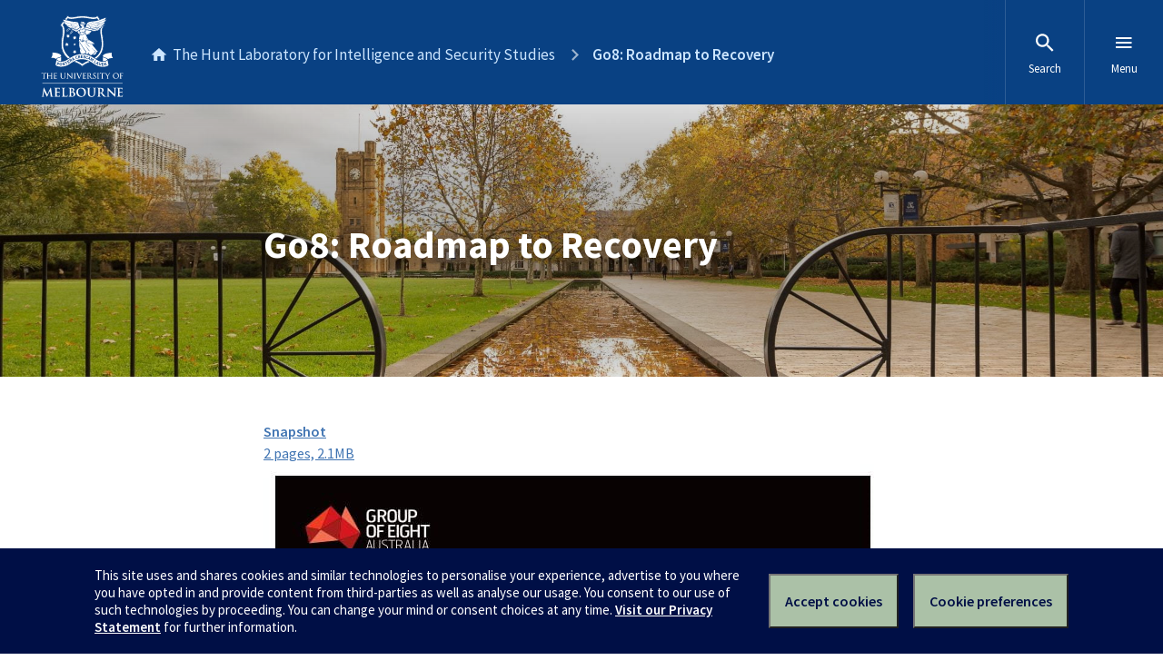

--- FILE ---
content_type: text/html; charset=UTF-8
request_url: https://huntlab.science.unimelb.edu.au/home/research/roadmap/
body_size: 18618
content:
<!DOCTYPE html>

<html lang="en-AU" class="no-js">
	
	<head>

		<meta charset="UTF-8">
		<link rel="profile" href="http://gmpg.org/xfn/11">
		<link rel="pingback" href="https://huntlab.science.unimelb.edu.au/xmlrpc.php">
		<meta name="google-site-verification" content="14L1qmSifouVkhuHJ_bjLKfy8ySshqb5pHTkKOiSI6Q" />

		<meta content="width=device-width, initial-scale=1.0" name="viewport" />
		<meta content="IE=edge" http-equiv="X-UA-Compatible" />
		
		<!--[if lt IE 9]>
		<script src="//oss.maxcdn.com/libs/html5shiv/3.7.0/html5shiv.js"></script>
		<![endif]-->
		
		<title>Go8: Roadmap to Recovery | The Hunt Laboratory for Intelligence and Security Studies</title>
<meta name='robots' content='max-image-preview:large' />
	<style>img:is([sizes="auto" i], [sizes^="auto," i]) { contain-intrinsic-size: 3000px 1500px }</style>
	
<!-- All in One SEO Pack 2.2.7.2 by Michael Torbert of Semper Fi Web Design[572,669] -->
<meta name="description" itemprop="description" content="The Group of Eight is convening an expert taskforce to develop a report on the challenge of recovering from the current state of pandemic shut-down. The report" />

<meta name="keywords" itemprop="keywords" content="group of eight,report,coronavirus,covid-19,expert,independent" />

<link rel="canonical" href="https://huntlab.science.unimelb.edu.au/home/research/roadmap/" />
		<script type="text/javascript">
		  var _gaq = _gaq || [];
		  _gaq.push(['_setAccount', 'UA-153229089-1']);
		  _gaq.push(['_setDomainName', 'huntlab.science.unimelb.edu.au']);
		  _gaq.push(['_trackPageview']);
		  (function() {
		    var ga = document.createElement('script'); ga.type = 'text/javascript'; ga.async = true;
			ga.src = ('https:' == document.location.protocol ? 'https://ssl' : 'http://www') + '.google-analytics.com/ga.js';
		    var s = document.getElementsByTagName('script')[0]; s.parentNode.insertBefore(ga, s);
		  })();
		</script>
<!-- /all in one seo pack -->
<link rel='dns-prefetch' href='//d2h9b02ioca40d.cloudfront.net' />
<link rel="alternate" type="application/rss+xml" title="The Hunt Laboratory for Intelligence and Security Studies &raquo; Feed" href="https://huntlab.science.unimelb.edu.au/feed/" />
<link rel="alternate" type="application/rss+xml" title="The Hunt Laboratory for Intelligence and Security Studies &raquo; Comments Feed" href="https://huntlab.science.unimelb.edu.au/comments/feed/" />
<script type="text/javascript">
/* <![CDATA[ */
window._wpemojiSettings = {"baseUrl":"https:\/\/s.w.org\/images\/core\/emoji\/16.0.1\/72x72\/","ext":".png","svgUrl":"https:\/\/s.w.org\/images\/core\/emoji\/16.0.1\/svg\/","svgExt":".svg","source":{"concatemoji":"https:\/\/blogs.unimelb.edu.au\/huntlab\/wp-includes\/js\/wp-emoji-release.min.js?ver=6.8.3"}};
/*! This file is auto-generated */
!function(s,n){var o,i,e;function c(e){try{var t={supportTests:e,timestamp:(new Date).valueOf()};sessionStorage.setItem(o,JSON.stringify(t))}catch(e){}}function p(e,t,n){e.clearRect(0,0,e.canvas.width,e.canvas.height),e.fillText(t,0,0);var t=new Uint32Array(e.getImageData(0,0,e.canvas.width,e.canvas.height).data),a=(e.clearRect(0,0,e.canvas.width,e.canvas.height),e.fillText(n,0,0),new Uint32Array(e.getImageData(0,0,e.canvas.width,e.canvas.height).data));return t.every(function(e,t){return e===a[t]})}function u(e,t){e.clearRect(0,0,e.canvas.width,e.canvas.height),e.fillText(t,0,0);for(var n=e.getImageData(16,16,1,1),a=0;a<n.data.length;a++)if(0!==n.data[a])return!1;return!0}function f(e,t,n,a){switch(t){case"flag":return n(e,"\ud83c\udff3\ufe0f\u200d\u26a7\ufe0f","\ud83c\udff3\ufe0f\u200b\u26a7\ufe0f")?!1:!n(e,"\ud83c\udde8\ud83c\uddf6","\ud83c\udde8\u200b\ud83c\uddf6")&&!n(e,"\ud83c\udff4\udb40\udc67\udb40\udc62\udb40\udc65\udb40\udc6e\udb40\udc67\udb40\udc7f","\ud83c\udff4\u200b\udb40\udc67\u200b\udb40\udc62\u200b\udb40\udc65\u200b\udb40\udc6e\u200b\udb40\udc67\u200b\udb40\udc7f");case"emoji":return!a(e,"\ud83e\udedf")}return!1}function g(e,t,n,a){var r="undefined"!=typeof WorkerGlobalScope&&self instanceof WorkerGlobalScope?new OffscreenCanvas(300,150):s.createElement("canvas"),o=r.getContext("2d",{willReadFrequently:!0}),i=(o.textBaseline="top",o.font="600 32px Arial",{});return e.forEach(function(e){i[e]=t(o,e,n,a)}),i}function t(e){var t=s.createElement("script");t.src=e,t.defer=!0,s.head.appendChild(t)}"undefined"!=typeof Promise&&(o="wpEmojiSettingsSupports",i=["flag","emoji"],n.supports={everything:!0,everythingExceptFlag:!0},e=new Promise(function(e){s.addEventListener("DOMContentLoaded",e,{once:!0})}),new Promise(function(t){var n=function(){try{var e=JSON.parse(sessionStorage.getItem(o));if("object"==typeof e&&"number"==typeof e.timestamp&&(new Date).valueOf()<e.timestamp+604800&&"object"==typeof e.supportTests)return e.supportTests}catch(e){}return null}();if(!n){if("undefined"!=typeof Worker&&"undefined"!=typeof OffscreenCanvas&&"undefined"!=typeof URL&&URL.createObjectURL&&"undefined"!=typeof Blob)try{var e="postMessage("+g.toString()+"("+[JSON.stringify(i),f.toString(),p.toString(),u.toString()].join(",")+"));",a=new Blob([e],{type:"text/javascript"}),r=new Worker(URL.createObjectURL(a),{name:"wpTestEmojiSupports"});return void(r.onmessage=function(e){c(n=e.data),r.terminate(),t(n)})}catch(e){}c(n=g(i,f,p,u))}t(n)}).then(function(e){for(var t in e)n.supports[t]=e[t],n.supports.everything=n.supports.everything&&n.supports[t],"flag"!==t&&(n.supports.everythingExceptFlag=n.supports.everythingExceptFlag&&n.supports[t]);n.supports.everythingExceptFlag=n.supports.everythingExceptFlag&&!n.supports.flag,n.DOMReady=!1,n.readyCallback=function(){n.DOMReady=!0}}).then(function(){return e}).then(function(){var e;n.supports.everything||(n.readyCallback(),(e=n.source||{}).concatemoji?t(e.concatemoji):e.wpemoji&&e.twemoji&&(t(e.twemoji),t(e.wpemoji)))}))}((window,document),window._wpemojiSettings);
/* ]]> */
</script>
<link rel='stylesheet' id='uom-design-system-css-css' href='//d2h9b02ioca40d.cloudfront.net/v7.0/uom.css?ver=1.1' type='text/css' media='all' />
<link rel='stylesheet' id='uom-custom-styles-css' href='https://huntlab.science.unimelb.edu.au/wp-content/themes/unimelb/style.css?ver=1.1' type='text/css' media='all' />
<style id='wp-emoji-styles-inline-css' type='text/css'>

	img.wp-smiley, img.emoji {
		display: inline !important;
		border: none !important;
		box-shadow: none !important;
		height: 1em !important;
		width: 1em !important;
		margin: 0 0.07em !important;
		vertical-align: -0.1em !important;
		background: none !important;
		padding: 0 !important;
	}
</style>
<link rel='stylesheet' id='wp-block-library-css' href='https://huntlab.science.unimelb.edu.au/wp-includes/css/dist/block-library/style.min.css?ver=6.8.3' type='text/css' media='all' />
<style id='classic-theme-styles-inline-css' type='text/css'>
/*! This file is auto-generated */
.wp-block-button__link{color:#fff;background-color:#32373c;border-radius:9999px;box-shadow:none;text-decoration:none;padding:calc(.667em + 2px) calc(1.333em + 2px);font-size:1.125em}.wp-block-file__button{background:#32373c;color:#fff;text-decoration:none}
</style>
<style id='safe-svg-svg-icon-style-inline-css' type='text/css'>
.safe-svg-cover{text-align:center}.safe-svg-cover .safe-svg-inside{display:inline-block;max-width:100%}.safe-svg-cover svg{fill:currentColor;height:100%;max-height:100%;max-width:100%;width:100%}

</style>
<style id='global-styles-inline-css' type='text/css'>
:root{--wp--preset--aspect-ratio--square: 1;--wp--preset--aspect-ratio--4-3: 4/3;--wp--preset--aspect-ratio--3-4: 3/4;--wp--preset--aspect-ratio--3-2: 3/2;--wp--preset--aspect-ratio--2-3: 2/3;--wp--preset--aspect-ratio--16-9: 16/9;--wp--preset--aspect-ratio--9-16: 9/16;--wp--preset--color--black: #000000;--wp--preset--color--cyan-bluish-gray: #abb8c3;--wp--preset--color--white: #ffffff;--wp--preset--color--pale-pink: #f78da7;--wp--preset--color--vivid-red: #cf2e2e;--wp--preset--color--luminous-vivid-orange: #ff6900;--wp--preset--color--luminous-vivid-amber: #fcb900;--wp--preset--color--light-green-cyan: #7bdcb5;--wp--preset--color--vivid-green-cyan: #00d084;--wp--preset--color--pale-cyan-blue: #8ed1fc;--wp--preset--color--vivid-cyan-blue: #0693e3;--wp--preset--color--vivid-purple: #9b51e0;--wp--preset--gradient--vivid-cyan-blue-to-vivid-purple: linear-gradient(135deg,rgba(6,147,227,1) 0%,rgb(155,81,224) 100%);--wp--preset--gradient--light-green-cyan-to-vivid-green-cyan: linear-gradient(135deg,rgb(122,220,180) 0%,rgb(0,208,130) 100%);--wp--preset--gradient--luminous-vivid-amber-to-luminous-vivid-orange: linear-gradient(135deg,rgba(252,185,0,1) 0%,rgba(255,105,0,1) 100%);--wp--preset--gradient--luminous-vivid-orange-to-vivid-red: linear-gradient(135deg,rgba(255,105,0,1) 0%,rgb(207,46,46) 100%);--wp--preset--gradient--very-light-gray-to-cyan-bluish-gray: linear-gradient(135deg,rgb(238,238,238) 0%,rgb(169,184,195) 100%);--wp--preset--gradient--cool-to-warm-spectrum: linear-gradient(135deg,rgb(74,234,220) 0%,rgb(151,120,209) 20%,rgb(207,42,186) 40%,rgb(238,44,130) 60%,rgb(251,105,98) 80%,rgb(254,248,76) 100%);--wp--preset--gradient--blush-light-purple: linear-gradient(135deg,rgb(255,206,236) 0%,rgb(152,150,240) 100%);--wp--preset--gradient--blush-bordeaux: linear-gradient(135deg,rgb(254,205,165) 0%,rgb(254,45,45) 50%,rgb(107,0,62) 100%);--wp--preset--gradient--luminous-dusk: linear-gradient(135deg,rgb(255,203,112) 0%,rgb(199,81,192) 50%,rgb(65,88,208) 100%);--wp--preset--gradient--pale-ocean: linear-gradient(135deg,rgb(255,245,203) 0%,rgb(182,227,212) 50%,rgb(51,167,181) 100%);--wp--preset--gradient--electric-grass: linear-gradient(135deg,rgb(202,248,128) 0%,rgb(113,206,126) 100%);--wp--preset--gradient--midnight: linear-gradient(135deg,rgb(2,3,129) 0%,rgb(40,116,252) 100%);--wp--preset--font-size--small: 13px;--wp--preset--font-size--medium: 20px;--wp--preset--font-size--large: 36px;--wp--preset--font-size--x-large: 42px;--wp--preset--spacing--20: 0.44rem;--wp--preset--spacing--30: 0.67rem;--wp--preset--spacing--40: 1rem;--wp--preset--spacing--50: 1.5rem;--wp--preset--spacing--60: 2.25rem;--wp--preset--spacing--70: 3.38rem;--wp--preset--spacing--80: 5.06rem;--wp--preset--shadow--natural: 6px 6px 9px rgba(0, 0, 0, 0.2);--wp--preset--shadow--deep: 12px 12px 50px rgba(0, 0, 0, 0.4);--wp--preset--shadow--sharp: 6px 6px 0px rgba(0, 0, 0, 0.2);--wp--preset--shadow--outlined: 6px 6px 0px -3px rgba(255, 255, 255, 1), 6px 6px rgba(0, 0, 0, 1);--wp--preset--shadow--crisp: 6px 6px 0px rgba(0, 0, 0, 1);}:where(.is-layout-flex){gap: 0.5em;}:where(.is-layout-grid){gap: 0.5em;}body .is-layout-flex{display: flex;}.is-layout-flex{flex-wrap: wrap;align-items: center;}.is-layout-flex > :is(*, div){margin: 0;}body .is-layout-grid{display: grid;}.is-layout-grid > :is(*, div){margin: 0;}:where(.wp-block-columns.is-layout-flex){gap: 2em;}:where(.wp-block-columns.is-layout-grid){gap: 2em;}:where(.wp-block-post-template.is-layout-flex){gap: 1.25em;}:where(.wp-block-post-template.is-layout-grid){gap: 1.25em;}.has-black-color{color: var(--wp--preset--color--black) !important;}.has-cyan-bluish-gray-color{color: var(--wp--preset--color--cyan-bluish-gray) !important;}.has-white-color{color: var(--wp--preset--color--white) !important;}.has-pale-pink-color{color: var(--wp--preset--color--pale-pink) !important;}.has-vivid-red-color{color: var(--wp--preset--color--vivid-red) !important;}.has-luminous-vivid-orange-color{color: var(--wp--preset--color--luminous-vivid-orange) !important;}.has-luminous-vivid-amber-color{color: var(--wp--preset--color--luminous-vivid-amber) !important;}.has-light-green-cyan-color{color: var(--wp--preset--color--light-green-cyan) !important;}.has-vivid-green-cyan-color{color: var(--wp--preset--color--vivid-green-cyan) !important;}.has-pale-cyan-blue-color{color: var(--wp--preset--color--pale-cyan-blue) !important;}.has-vivid-cyan-blue-color{color: var(--wp--preset--color--vivid-cyan-blue) !important;}.has-vivid-purple-color{color: var(--wp--preset--color--vivid-purple) !important;}.has-black-background-color{background-color: var(--wp--preset--color--black) !important;}.has-cyan-bluish-gray-background-color{background-color: var(--wp--preset--color--cyan-bluish-gray) !important;}.has-white-background-color{background-color: var(--wp--preset--color--white) !important;}.has-pale-pink-background-color{background-color: var(--wp--preset--color--pale-pink) !important;}.has-vivid-red-background-color{background-color: var(--wp--preset--color--vivid-red) !important;}.has-luminous-vivid-orange-background-color{background-color: var(--wp--preset--color--luminous-vivid-orange) !important;}.has-luminous-vivid-amber-background-color{background-color: var(--wp--preset--color--luminous-vivid-amber) !important;}.has-light-green-cyan-background-color{background-color: var(--wp--preset--color--light-green-cyan) !important;}.has-vivid-green-cyan-background-color{background-color: var(--wp--preset--color--vivid-green-cyan) !important;}.has-pale-cyan-blue-background-color{background-color: var(--wp--preset--color--pale-cyan-blue) !important;}.has-vivid-cyan-blue-background-color{background-color: var(--wp--preset--color--vivid-cyan-blue) !important;}.has-vivid-purple-background-color{background-color: var(--wp--preset--color--vivid-purple) !important;}.has-black-border-color{border-color: var(--wp--preset--color--black) !important;}.has-cyan-bluish-gray-border-color{border-color: var(--wp--preset--color--cyan-bluish-gray) !important;}.has-white-border-color{border-color: var(--wp--preset--color--white) !important;}.has-pale-pink-border-color{border-color: var(--wp--preset--color--pale-pink) !important;}.has-vivid-red-border-color{border-color: var(--wp--preset--color--vivid-red) !important;}.has-luminous-vivid-orange-border-color{border-color: var(--wp--preset--color--luminous-vivid-orange) !important;}.has-luminous-vivid-amber-border-color{border-color: var(--wp--preset--color--luminous-vivid-amber) !important;}.has-light-green-cyan-border-color{border-color: var(--wp--preset--color--light-green-cyan) !important;}.has-vivid-green-cyan-border-color{border-color: var(--wp--preset--color--vivid-green-cyan) !important;}.has-pale-cyan-blue-border-color{border-color: var(--wp--preset--color--pale-cyan-blue) !important;}.has-vivid-cyan-blue-border-color{border-color: var(--wp--preset--color--vivid-cyan-blue) !important;}.has-vivid-purple-border-color{border-color: var(--wp--preset--color--vivid-purple) !important;}.has-vivid-cyan-blue-to-vivid-purple-gradient-background{background: var(--wp--preset--gradient--vivid-cyan-blue-to-vivid-purple) !important;}.has-light-green-cyan-to-vivid-green-cyan-gradient-background{background: var(--wp--preset--gradient--light-green-cyan-to-vivid-green-cyan) !important;}.has-luminous-vivid-amber-to-luminous-vivid-orange-gradient-background{background: var(--wp--preset--gradient--luminous-vivid-amber-to-luminous-vivid-orange) !important;}.has-luminous-vivid-orange-to-vivid-red-gradient-background{background: var(--wp--preset--gradient--luminous-vivid-orange-to-vivid-red) !important;}.has-very-light-gray-to-cyan-bluish-gray-gradient-background{background: var(--wp--preset--gradient--very-light-gray-to-cyan-bluish-gray) !important;}.has-cool-to-warm-spectrum-gradient-background{background: var(--wp--preset--gradient--cool-to-warm-spectrum) !important;}.has-blush-light-purple-gradient-background{background: var(--wp--preset--gradient--blush-light-purple) !important;}.has-blush-bordeaux-gradient-background{background: var(--wp--preset--gradient--blush-bordeaux) !important;}.has-luminous-dusk-gradient-background{background: var(--wp--preset--gradient--luminous-dusk) !important;}.has-pale-ocean-gradient-background{background: var(--wp--preset--gradient--pale-ocean) !important;}.has-electric-grass-gradient-background{background: var(--wp--preset--gradient--electric-grass) !important;}.has-midnight-gradient-background{background: var(--wp--preset--gradient--midnight) !important;}.has-small-font-size{font-size: var(--wp--preset--font-size--small) !important;}.has-medium-font-size{font-size: var(--wp--preset--font-size--medium) !important;}.has-large-font-size{font-size: var(--wp--preset--font-size--large) !important;}.has-x-large-font-size{font-size: var(--wp--preset--font-size--x-large) !important;}
:where(.wp-block-post-template.is-layout-flex){gap: 1.25em;}:where(.wp-block-post-template.is-layout-grid){gap: 1.25em;}
:where(.wp-block-columns.is-layout-flex){gap: 2em;}:where(.wp-block-columns.is-layout-grid){gap: 2em;}
:root :where(.wp-block-pullquote){font-size: 1.5em;line-height: 1.6;}
</style>
<link rel='stylesheet' id='wpa-style-css' href='https://huntlab.science.unimelb.edu.au/wp-content/plugins/wp-accessibility/css/wpa-style.css?ver=2.2.5' type='text/css' media='all' />
<style id='wpa-style-inline-css' type='text/css'>
:root { --admin-bar-top : 7px; }
</style>
<script type="text/javascript" src="https://huntlab.science.unimelb.edu.au/wp-includes/js/jquery/jquery.min.js?ver=3.7.1" id="jquery-core-js"></script>
<script type="text/javascript" src="https://huntlab.science.unimelb.edu.au/wp-includes/js/jquery/jquery-migrate.min.js?ver=3.4.1" id="jquery-migrate-js"></script>
<script type="text/javascript" src="//d2h9b02ioca40d.cloudfront.net/v7.0/uom.js?ver=1.1" id="uom-design-system-js-js"></script>
<link rel="https://api.w.org/" href="https://huntlab.science.unimelb.edu.au/wp-json/" /><link rel="alternate" title="JSON" type="application/json" href="https://huntlab.science.unimelb.edu.au/wp-json/wp/v2/pages/975" /><link rel="EditURI" type="application/rsd+xml" title="RSD" href="https://huntlab.science.unimelb.edu.au/xmlrpc.php?rsd" />
<meta name="generator" content="Wordpress at the University of Melbourne 6.8.3 - http://blogs.unimelb.edu.au/" />
<link rel='shortlink' href='https://huntlab.science.unimelb.edu.au/?p=975' />
<link rel="alternate" title="oEmbed (JSON)" type="application/json+oembed" href="https://huntlab.science.unimelb.edu.au/wp-json/oembed/1.0/embed?url=https%3A%2F%2Fhuntlab.science.unimelb.edu.au%2Fhome%2Fresearch%2Froadmap%2F" />
<link rel="alternate" title="oEmbed (XML)" type="text/xml+oembed" href="https://huntlab.science.unimelb.edu.au/wp-json/oembed/1.0/embed?url=https%3A%2F%2Fhuntlab.science.unimelb.edu.au%2Fhome%2Fresearch%2Froadmap%2F&#038;format=xml" />
	<style>
		@media screen and (max-width: 782px) {
			#wpadminbar li#wp-admin-bar-log-in,
			#wpadminbar li#wp-admin-bar-register {
				display: block;
			}

			#wpadminbar li#wp-admin-bar-log-in a,
			#wpadminbar li#wp-admin-bar-register a {
				padding: 0 8px;
			}
		}
	</style>

        <script type="text/javascript">
            var jQueryMigrateHelperHasSentDowngrade = false;

			window.onerror = function( msg, url, line, col, error ) {
				// Break out early, do not processing if a downgrade reqeust was already sent.
				if ( jQueryMigrateHelperHasSentDowngrade ) {
					return true;
                }

				var xhr = new XMLHttpRequest();
				var nonce = '08cd0caef9';
				var jQueryFunctions = [
					'andSelf',
					'browser',
					'live',
					'boxModel',
					'support.boxModel',
					'size',
					'swap',
					'clean',
					'sub',
                ];
				var match_pattern = /\)\.(.+?) is not a function/;
                var erroredFunction = msg.match( match_pattern );

                // If there was no matching functions, do not try to downgrade.
                if ( null === erroredFunction || typeof erroredFunction !== 'object' || typeof erroredFunction[1] === "undefined" || -1 === jQueryFunctions.indexOf( erroredFunction[1] ) ) {
                    return true;
                }

                // Set that we've now attempted a downgrade request.
                jQueryMigrateHelperHasSentDowngrade = true;

				xhr.open( 'POST', 'https://huntlab.science.unimelb.edu.au/wp-admin/admin-ajax.php' );
				xhr.setRequestHeader( 'Content-Type', 'application/x-www-form-urlencoded' );
				xhr.onload = function () {
					var response,
                        reload = false;

					if ( 200 === xhr.status ) {
                        try {
                        	response = JSON.parse( xhr.response );

                        	reload = response.data.reload;
                        } catch ( e ) {
                        	reload = false;
                        }
                    }

					// Automatically reload the page if a deprecation caused an automatic downgrade, ensure visitors get the best possible experience.
					if ( reload ) {
						location.reload();
                    }
				};

				xhr.send( encodeURI( 'action=jquery-migrate-downgrade-version&_wpnonce=' + nonce ) );

				// Suppress error alerts in older browsers
				return true;
			}
        </script>

							<!-- Google Analytics tracking code output by Beehive Analytics Pro -->
						<script async src="https://www.googletagmanager.com/gtag/js?id=G-L1Q1TD1R35&l=beehiveDataLayer"></script>
		<script>
						window.beehiveDataLayer = window.beehiveDataLayer || [];
			function gaplusu() {beehiveDataLayer.push(arguments);}
			gaplusu('js', new Date())
						gaplusu('config', 'G-L1Q1TD1R35', {
				'anonymize_ip': true,
				'allow_google_signals': false,
			})
					</script>
		<style type="text/css">
/* <![CDATA[ */
img.latex { vertical-align: middle; border: none; }
/* ]]> */
</style>
		
	</head>
	
	<body class="wp-singular page-template page-template-page-templates page-template-page-small-helper page-template-page-templatespage-small-helper-php page page-id-975 page-parent page-child parent-pageid-19 wp-theme-unimelb">
		
		<div class="uomcontent">

			<div class="page-inner">

				
				<ol class="page-local-history" itemscope="" itemtype="http://schema.org/BreadcrumbList">			<li class="root" itemprop="itemListElement" itemscope="" itemtype="http://schema.org/ListItem">
				<a href="https://huntlab.science.unimelb.edu.au" title="The Hunt Laboratory for Intelligence and Security Studies" itemprop="item">
					<span itemprop="name">The Hunt Laboratory for Intelligence and Security Studies</span>
				</a>
				<meta content="" itemprop="position" />
			</li>
						<li class="last" itemprop="itemListElement" itemscope="" itemtype="http://schema.org/ListItem">
				<a href="https://huntlab.science.unimelb.edu.au/home/research/roadmap/" title="Go8: Roadmap to Recovery" itemprop="item">
					<span itemprop="name">Go8: Roadmap to Recovery</span>
				</a>
				<meta content="" itemprop="position" />
			</li>
			</ol>
				<div role="main">



	
		
		<header class="image" style="background-image:url(https://huntlab.science.unimelb.edu.au/files/2020/02/17099_0065-CROPPED-South-Lawn-Reflection-Pond-Jul-2017.jpg)">

			<div class="blurred">

				<h1 class="entry-title">Go8: Roadmap to Recovery</h1>

			</div>

		</header>

		<section>

		<style>
h1 {<br />
  padding-top: 3rem !important;<br />
  padding-bottom: .5rem !important;<br />
}<br />
div.hl-profile {<br />
  background-color: #f6f6f6;<br />
  box-sizing: border-box;<br />
  width: calc(100% + 40px);<br />
  max-width: calc(100% + 40px) !important;<br />
  margin: 0 -20px 10px -20px !important;<br />
  padding: 20px;<br />
}<br />
div.hl-email {<br />
  background-color: #f6f6f6;<br />
  box-sizing: border-box;<br />
  width: calc(100% + 40px);<br />
  max-width: calc(100% + 40px) !important;<br />
  margin: 0 -20px 10px -20px !important;<br />
  padding: 20px;<br />
}<br />
div.hl-profile p, div.hl-email p {<br />
  margin: 0 !important;<br />
}<br />
div.hl-dp {<br />
  display: block;<br />
  width: 200px;<br />
  height: auto;<br />
  margin: 0 0 20px 20px !important;<br />
  float: right;<br />
  background-size:contain;<br />
  background-repeat:no-repeat;<br />
}<br />
div.hl-dp img {<br />
  border: 1px solid #004576;<br />
  display: block;<br />
}<br />
@media all and (max-width: 768px) {<br />
  div.hl-profile, div.hl-email {<br />
    width: calc(100% - 22px);<br />
    margin: 0 11px 10px 11px !important;<br />
  }<br />
  div.hl-dp {<br />
    width: 175px;<br />
  }<br />
}<br />
@media all and (max-width: 699px) {<br />
  div.hl-profile, div.hl-email {<br />
    width: calc(100%);<br />
    margin: 0 0 10px 0 !important;<br />
    padding: 10px 3%;<br />
  }<br />
  div.hl-dp {<br />
    width: 150px;<br />
    margin: 0 0 10px 10px !important;<br />
  }<br />
}<br />
td.hl-rowhead {<br />
  width: 6% !important;<br />
  min-width: 150px !important;<br />
  font-weight: 700;<br />
}<br />
ol.hl-timeline {<br />
  list-style-type: none;<br />
}<br />
ol.hl-timeline li {<br />
  position: relative;<br />
  margin: 0;<br />
  padding-bottom: 1em;<br />
  padding-left: 20px;<br />
}<br />
ol.hl-timeline li:before {<br />
  content: '';<br />
  background-color: #004576;<br />
  position: absolute;<br />
  bottom: 0;<br />
  top: 0;<br />
  left: 6px;<br />
  width: 3px;<br />
}<br />
ol.hl-timeline li:after {<br />
  content: '';<br />
  background-image: url("data:image/svg+xml,%3Csvg xmlns='http://www.w3.org/2000/svg' aria-hidden='true' viewBox='0 0 32 32' focusable='false'%3E%3Ccircle stroke='none' fill='%23004576' cx='16' cy='16' r='10'%3E%3C/circle%3E%3C/svg%3E");<br />
  position: absolute;<br />
  left: 0;<br />
  top: 2px;<br />
  height: 15px;<br />
  width: 15px;<br />
}<br />
span.hl-date {<br />
  font-weight: 700;<br />
  font-size: .8rem;<br />
  text-transform: uppercase;<br />
  display: block;<br />
  margin-bottom: 5px;<br />
  color: #004576;<br />
}<br />
ol.alpha li {<br />
  list-style-type: lower-alpha !important;<br />
}<br />
ol.hl-questions li {<br />
  margin-bottom: 20px !important;<br />
}<br />
ol.hl-questions li ol li {<br />
  margin-bottom: 0px !important;<br />
}<br />
div.hl-split {<br />
  display: grid;<br />
  width: calc(100% + 200px) !important;<br />
  max-width: calc(100% + 200px) !important;<br />
  margin: 0 -100px 20px -100px !important;<br />
  grid-template-columns: 50% 50%;<br />
  grid-template-rows: auto;<br />
}<br />
div.hl-col1 {<br />
  grid-column: 1 / 2;<br />
  grid-row: 1 / 2;<br />
  margin: 0 1px 0 0 !important;<br />
  background-color: #f6f6f6;<br />
  padding: 20px;<br />
}<br />
div.hl-col2 {<br />
  grid-column: 2 / 3;<br />
  grid-row: 1 / 2;<br />
  margin: 0 0 0 10px !important;<br />
  background-color: #f6f6f6;<br />
  padding: 20px;<br />
}<br />
@media all and (max-width: 970px) {<br />
  div.hl-split {<br />
    display: block;<br />
    box-sizing: border-box;<br />
    width: 100% !important;<br />
    max-width: 100% !important;<br />
    margin: 0 0 20px 0 !important;<br />
  }<br />
  div.hl-col1, div.hl-col2 {<br />
    display: block;<br />
    box-sizing: border-box;<br />
    width: 100% !important;<br />
    margin: 0 0 20px 0 !important;<br />
  }<br />
}<br />
div.hl-split div.hl-dp {<br />
  display: block;<br />
  margin: 0 auto 20px auto !important;<br />
  float: none;<br />
}<br />
div.hl-split div.hl-dp img {<br />
  display: block;<br />
  border: 1px solid #004576;<br />
  max-width: 100%;<br />
  max-height: 200px;<br />
  margin: 0 auto !important;<br />
}<br />
div.thumbnails {<br />
  display: grid;<br />
  width: 100%;<br />
  grid-template-columns: calc(100% / 3) calc(100% / 3) calc(100% / 3);<br />
  background-color: #f6f6f6;<br />
  padding: 10px;<br />
  margin-bottom: 3rem !important;<br />
}<br />
div.thumbnails a.thumbnail {<br />
  padding: 10px;<br />
  text-decoration: none !important;<br />
  color: #004576;<br />
}<br />
div.thumbnails a.thumbnail:hover {<br />
  text-decoration: underline !important;<br />
}<br />
div.thumbnails a.thumbnail img {<br />
  width: 100%;<br />
  height: auto;<br />
  border: 1px solid #004576;<br />
}<br />
div.thumbnails a.thumbnail span strong {<br />
  font-style: normal !important;<br />
}<br />
div.thumbnails a.thumbnail span {<br />
  display: block;<br />
  width: 100%;<br />
  text-align: center;<br />
  text-decoration: none !important;<br />
  margin-bottom: 10px;<br />
  font-style: italic;<br />
}<br />
</style>
<div>
<div class="thumbnails"><a class="thumbnail" href="https://huntlab.science.unimelb.edu.au/files/2020/05/Go8-Roadmap-to-Recovery-A-Report-for-the-Nation-Snapshot.pdf" target="_blank" rel="noopener noreferrer"><strong>Snapshot</strong><br />
2 pages, 2.1MB<img decoding="async" src="https://huntlab.science.unimelb.edu.au/files/2020/05/thumbnail-snapshot.jpg" /></a><a class="thumbnail" href="https://huntlab.science.unimelb.edu.au/files/2020/05/Go8-Roadmap-to-Recovery-A-Report-for-the-Nation-Executive-Summary.pdf" target="_blank" rel="noopener noreferrer"><strong>Executive Summary</strong><br />
28 pages, 0.8MB<img decoding="async" src="https://huntlab.science.unimelb.edu.au/files/2020/05/thumbnail-full.jpg" /></a><a class="thumbnail" href="https://huntlab.science.unimelb.edu.au/files/2020/05/Go8-Roadmap-to-Recovery-A-Report-for-the-Nation-Full.pdf" target="_blank" rel="noopener noreferrer"><strong>Full Report</strong><br />
192 pages, 3.2MB<img decoding="async" src="https://huntlab.science.unimelb.edu.au/files/2020/05/thumbnail-full.jpg" /></a></div>
<h2>Group of Eight Media Releases</h2>
<ul>
<li><a href="https://go8.edu.au/media-release-go8-provides-evidence-based-roadmap-to-recovery-report-to-federal-government" target="_blank" rel="noopener noreferrer">Go8 provides evidence-based &#8220;Roadmap to Recovery&#8221; report to Federal Government</a></li>
<li><a href="https://go8.edu.au/australian-leaders-given-two-strategies-for-rebounding-from-covid-19" target="_blank" rel="noopener noreferrer">Australian leaders given two strategies for rebounding from COVID-19</a></li>
</ul>
<h2>Other Descriptions</h2>
<ul>
<li><a href="https://pursuit.unimelb.edu.au/articles/mapping-our-covid-19-recovery">Mapping our COVID-19 recovery | Pursuit by The University of Melbourne</a></li>
<li><a href="https://eight2late.wordpress.com/2020/05/26/collaborative-reasoning-in-the-age-of-covid/">Collaborative reasoning in the age of Covid | Eight to Late</a></li>
<li><a href="https://www.theaustralian.com.au/nation/coronavirus-secret-brains-trust-ponders-national-dilemma/news-story/078bc74cbda43aaab5f03c784841f98a">Coronavirus: secret brains trust ponders national dilemma | The Australian (paywall)</a></li>
</ul>
<p><!--<a id="wmd-buttons-asdlkjfsadf" style="padding-left:40px;padding-right:40px;margin-right: 20px;margin-bottom:20px;" class="wmd-buttons brand button" href="https://cv19-beta.eresearch.unimelb.edu.au/" target="_blank" rel="noopener noreferrer">TASKFORCE MEMBER LOGIN</a>--><!--<a id="wmd-buttons-asdlkjfsadf" style="padding-left:40px;padding-right:40px;margin-right: 20px;margin-bottom:20px;" class="wmd-buttons brand button" href="https://huntlab.science.unimelb.edu.au/home/roadmap/submissions/">CONTRIBUTOR SUBMISSIONS</a>--></p>
<h2>The Project</h2>
<p>The Group of Eight (Go8) convened an expert taskforce to develop a report on the challenge of recovering from the current state of pandemic shut-down. The report is independent, objective, and grounded in diverse expertise and scientific evidence. The report provides a set of recommendations that have been presented to the government and other decision-makers.</p>
<p><img decoding="async" style="display: block; width: 300px; max-width: 80%; margin: 0 auto 20px auto;" src="https://huntlab.science.unimelb.edu.au/files/2020/04/Go8_LOGO_CMYK.jpg" /></p>
<p style="text-align: center; margin-top: -30px;">Australia&#8217;s Leading Universities, leading excellence, leading debate.</p>
<p>This taskforce convened some of the brightest minds across our Group of Eight universities – it consisted of experts in epidemiology, modelling, infectious diseases, public health and mental health, psychologists, economists and political scientists, communication experts, and experts on issues related to as well as Aboriginal and Torres Strait Islander experts, along with those with special knowledge of vulnerable groups. It included both eminent professors and early-career researchers. A challenge as grave and pervasive as Covid-19 requires a breadth of skills embodied in this diverse group.</p>
<p>The group was tasked with coming up with a series of evidence-based, actionable, recommendations, addressing both Commonwealth and State and Territory governments, finding a reasonable balance between maximising the safety of populations, the protection of the economy, and the well-being of society.</p>
<p><strong>The group sought to answer the following questions:</strong></p>
<ol class="hl-questions">
<li>Clarify and model the optimal approach that Australia should follow (e.g. eradication, controlled suppression, mini-epidemic etc.) and the scale and structure of the Testing and Surveillance, Contact Tracing and Isolation program that would be need to accompany such an approach and its attendant relaxation of measures?</li>
<li>In that context, how and when to relax “social distancing”? With specific advise and reference to:<br />
&#8211; Workplaces and Businesses<br />
&#8211; Schools<br />
&#8211; Universities<br />
&#8211; Small Gatherings (Gyms, Bars, Clubs, Restaurants, Salons etc)<br />
&#8211; Mass and Public gatherings (Games, Concerts, Rallies)</p>
<ol class="alpha">
<li>What markers should trigger, and in what order, the relaxation of restrictions on the above?</li>
<li>How should the success and safety of the relaxation be measured?</li>
<li>What would be the earliest “warning signs” of an impending recurrence and what mitigating actions should be anticipated?</li>
</ol>
</li>
<li>Which responses should be uniform across the nation, which by state jurisdiction, and/or which can be regionalized? &#8211; NOW CONDENSED INTO Q.2</li>
<li>How do we build a health system that will fit the approach in (1 and 2) and how do we support the healthcare workforce at the forefront of this?</li>
<li>Impact of treatments and interventions &#8211; NOW CONDENSED INTO Q.2
<ol class="alpha">
<li>How and when would the strategy change with the availability of an effective treatment?</li>
<li>How and when would the strategy change with the availability of an effective vaccine?</li>
</ol>
</li>
<li>What regime of border protection and travel restrictions will be needed to be consistent with the objectives above? How should Australia coordinate its response to the changing realities of the pandemic elsewhere?</li>
<li>What are the special considerations, preparations, and support needed to assist the reopening of:<br />
&#8211; Businesses and Workplaces<br />
&#8211; Schools<br />
&#8211; Universities<br />
&#8211; Small Gatherings<br />
&#8211; Mass and Public Gatherings</li>
<li>What are the expected impacts and needed interventions for the to maintaining societal well-being and individual mental health through this process?</li>
<li>What are the special considerations with regards to Aboriginal and Torres Strait Islanders and their communities through the recovery process?</li>
<li>What are the special considerations during the recovery process for:
<ol class="alpha">
<li>Women</li>
<li>Children and youth</li>
<li>Older people</li>
<li>Rural and Regional vs. Metropolitan</li>
<li>Gender diverse groups</li>
<li>Other vulnerable groups</li>
</ol>
</li>
<li>How is this communicated to engage maximum public support and participation?</li>
</ol>
<p><!--


<h2>Invitation</h2>


The following invitation was distributed on Wednesday 1 April to more than 80 leading academics at Group of Eight universities. It describes the aims of the project in more detail.


<div class="hl-email">

Dear Colleagues,

By way of introduction, I am the Chief Executive of the Group of the Eight universities. Together with Professor Shitij Kapur, Dean, Faculty of Medicine, Dentistry and Health Sciences  (UniMelbourne) and Chair of the Go8 Deans of Medicine Committee, we are  writing  to you because your Vice Chancellor has nominated you as a scholar of standing who can assist us, the Go8 Directorate, to undertake an effort of national importance.

As you may be aware, two weeks ago the CMO – Professor Brendan Murphy – approached two Go8 Deans of Medical Faculty to seek advice from Go8 experts on Social Distancing. At short notice, the Go8 Directorate convened a videoconference on Friday afternoon and on Sunday evening – with Go8 Board approval – presented the attached summary to the Minister for Health and the CMO. This Report has had an important influence on thinking as mentioned in the SMH article and during the National Cabinet press conference by the PM and several events that have followed.

One of the key topics that emerged are the conditions and markers that would allow a relaxation of these measures and what would a staged exit strategy look like. Also, it was recognized that we will not go back to business as usual but would need an extensive program of surveillance, testing, contact tracing and intervention for the foreseeable future which would have to be balanced with the socioeconomic costs it will impose. The need for expert advice on this issue has been explicitly raised by the CMO and his Deputy, and this remains one of the most demanding challenges for the future, for Australia and the World. We are seeking your help in developing a report to address this issue.

To seek the expertise to address this question, we reached out to your VCs, DVCRs and Deans of Medicine. We asked for the best epidemiologists, modellers, infectious disease experts, public health experts, sociologists and economists, mental health experts, business recovery experts, those with a focus on vulnerable populations – the children, the elderly and the indigenous Australians. You were nominated as one of them.

Here is our task: we need to get together, articulate the specific questions (based on advice from the CMO), review the evidence, debate and synthesize our conclusions and compress them into a medium length (20 pages),  evidence-substantiated report, as well as a lay person summary (3-4 pages). The critical difference of this report, as compared to the variety of articles, news items and op-eds flying around is that it will be based on evidence, will admit what is not known, will consider the breadth of issues simultaneously and will make pragmatic recommendations in the Australian context. We expect to present this report on behalf of the Go8 Universities to the CMO, the Health Ministers and the Prime Minister – for their consideration and incorporation into Australia’s recovery from COVID-19.

Here is how we hope to do it:


<ul>
 	

<li>Since we cannot meet in person, it will all be accomplished remotely, through Zoom and a dedicated collaborative reasoning and decision making platform.</li>


 	

<li>This is a large and complex topic, and we will have scholars from multiple disciplines – in excess of 60 of you. Such input cannot be managed in a large meeting. So, we have reached out to some of the world leading experts in Collaborative Reasoning and Decision making, Dr. Tim Van Gelder and colleagues at the Hunt Lab at the University of Melbourne, who will guide us through this process. More on this when we meet.</li>


 	

<li>Our first major meeting will be a 2 hour introductory meeting on Friday the 3rd, April by Zoom. You will receive more details on it Thursday.</li>


 	

<li>We will set out our task and operating procedures and protocols for this task on Friday the 3rd.</li>


 	

<li>Week 1 [w/c April 6] will explore the issues, bring in new evidence, debate and discuss and start developing possible solutions, and seek more expertise where required.</li>


 	

<li>Week  2 [w/c April 13] will continue more of the same with a view to bringing it into a synthesized preliminary report by the end of that week.</li>


 	

<li>Week 3 [w/c April 20] will finalize the technical report, summarize it into an accessible executive summary, and send it for review by the Board of the Go8 Universities by end of the week.</li>


 	

<li>Week 4 – we will share it with decision makers and, at an appropriate time, make it public.</li>


</ul>


We will explain the rest when we speak on Friday. But, you can expect active interactions and contributions from this Friday onwards through the w/c April 20th.

All you will need is your expertise, your networks of information and ideas, a good internet connection and computer that works. And we are sorry you will have to provide your own coffee!

We are daunted by the challenge, excited about the possibility of contributing, and humbled by the scale of the task ahead of us. We hope you are too and will join us in what we expect to be a report of national importance.

My office will be in touch with you re. logistical meeting details for this coming Friday and in the meantime, please do contact me or Shitij directly if you have any queries or issues to discuss.

We look forward to working with you on this project.</div>




<h2>Research Questions</h2>


The provisional research questions are included below. These are subject to modification following consultation with the taskforce.

--></p>
<h2>Task Force</h2>
<p>Click below for a list of taskforce members and their biographies (where provided).</p>
<p><a href="https://huntlab.science.unimelb.edu.au/stepback/contributors/" id="wmd-buttons-694ec960046c7" class="wmd-buttons soft button-small with-arrow">VIEW TASKFORCE MEMBERS</a></p>
<p>&nbsp;</p>
<h2>Collaborative Reasoning and Report Generation Process</h2>
<p>The University of Melbourne’s Hunt Laboratory for Intelligence Research is facilitating an online collaborative reasoning process to generate the Roadmap.</p>
<p>The process is based on prior research at the University of Melbourne into how best to support teams to develop high-quality analytic reasoning, and communicate that reasoning in a clear and compelling manner. That research has resulted in the SWARM cloud platform and a semi-structured method called &#8220;Contending Analyses,&#8221; where teams generate multiple alternative analytical &#8220;takes&#8221; on a problem, then select and develop the most promising. The approach is also designed to mitigate common problems in group reasoning, such as social dominance effects.</p>
<p><!--The timeline for generating the report is as follows.


<ol class="hl-timeline">
 	

<li><span class="hl-date">Thu 2 Apr</span> Invitations distributed to Go8 experts</li>


 	

<li><span class="hl-date">Thu 2 Apr</span> Invitations distributed to Go8 experts</li>


 	

<li><span class="hl-date">Thu 2 Apr</span> Invitations distributed to Go8 experts</li>


</ol>


--></p>
<h1>The Project Steering Committee</h1>
<h2>Chairs</h2>
<div class="hl-split">
<div class="hl-col1">
<div class="hl-dp"><img decoding="async" src="https://huntlab.science.unimelb.edu.au/files/2020/04/Kapur-Shitij-5.jpg" /></div>
<p><strong>Professor Shitij Kapur</strong>, MBBS, PhD, FRCPC, FMedSci<br />
<em>Dean, Faculty of Medicine, Dentistry and Health Sciences<br />
Assistant Vice-Chancellor (Health), University of Melbourne<br />
Chair of the Deans of Medicine Workgroup of the Go8</em></p>
<p>Professor Shitij Kapur is as a clinician-scientist with expertise in psychiatry, neuroscience and brain imaging, having published over 300 papers that have been extensively cited. He is a Distinguished Fellow of the American Psychiatric Association; a Fellow of the Academy of Medical Sciences, UK, and a Fellow of Australian Academy of Health and Medical Sciences. He serves on several Boards, including the Walter and Eliza Hall Institute and the Murdoch Children’s Research Institute and Chairs the Executive Board of the Melbourne Academic Centre for Health. He is always trying to find time to play Squash.</p>
</div>
<div class="hl-col2">
<div class="hl-dp"><img decoding="async" src="https://huntlab.science.unimelb.edu.au/files/2020/04/Thomson-Vicki-4-300x287.jpg" /></div>
<p><strong>Vicki Thomson</strong><br />
<em>Chief Executive, Group of Eight</em></p>
<p>Ms Vicki Thomson is the Chief Executive of the Group of Eight (Go8) – Australia’s eight leading research-intensive universities – taking up the role in January 2015. Ms Thomson’s diverse background covers print and electronic journalism, politics, issues management and the higher education sector. She has an extensive media, political and policy background and was Chief of Staff to a South Australian Premier. She is a Board member of the European Australian Business Council, a member of the Australian Government’s New Colombo Plan Reference Group, and a former Board member of the Australia-China Council. She is also a member of MS Research Australia’s Leadership Council.</p>
</div>
</div>
<h2>Collaborative Reasoning Leaders</h2>
<div class="hl-split">
<div class="hl-col1">
<div class="hl-dp"><img decoding="async" src="https://huntlab.science.unimelb.edu.au/files/2020/04/van-Gelder-Tim-2.jpg" /></div>
<p><strong>Dr Tim van Gelder</strong><br />
<em>Director, Hunt Lab</em></p>
<p>Dr. Tim van Gelder is an Enterprise Research Fellow and Director of the Hunt Laboratory for Intelligence Research in the School of BioSciences, University of Melbourne. He is an applied epistemologist with a background in philosophy and cognitive science. His primary areas of expertise are reasoning and collective intelligence. He has published widely including in Behavioral and Brain Sciences, Cognitive Science, Journal of Philosophy and Journal of Public Deliberation. Prior to joining the University he had extensive experience assisting large organisations with analytic capability development, and expert elicitation.</p>
</div>
<div class="hl-col2">
<div class="hl-dp"><img decoding="async" src="https://huntlab.science.unimelb.edu.au/files/2020/04/de-Rozario-Richard.jpeg" /></div>
<p><strong>Dr Richard de Rozario</strong><br />
<em>Director of Systems and Analysis, Hunt Lab</em></p>
<p>Dr. Richard de Rozario is Director of Systems and Analysis for the Hunt Laboratory for Intelligence Research, and an Enterprise Fellow at the University of Melbourne. He studied computer information systems in the USA, holds a graduate diploma in market modelling and completed his doctorate in philosophy at the University of Melbourne, where he applied ontology to assess competitive intelligence systems. Prior to joining the University, he worked in related analytical and managerial roles across finance, IT and government sectors.</p>
</div>
</div>
<h1>Contact Details</h1>
<h2>Support for Participants</h2>
<p>If you are a contributor or taskforce member and need assistance, please email us at <a href="mailto:swarm-help@unimelb.edu.au">swarm-help@unimelb.edu.au</a>.</p>
<h2>Media Enquiries</h2>
<table style="margin-top: -10px;">
<tbody>
<tr>
<td colspan="2">Alex Kennedy<br />
<em>Group of Eight</em></td>
</tr>
<tr>
<td class="hl-rowhead">Phone</td>
<td><a href="tel:+61439444639">0439 444 639</a></td>
</tr>
<tr>
<td class="hl-rowhead">Email</td>
<td><a href="mailto:alex.kennedy@go8.edu.au">alex.kennedy@go8.edu.au</a></td>
</tr>
</tbody>
</table>
<h2>Chairs</h2>
<table style="margin-top: -10px;">
<tbody>
<tr>
<td colspan="2">Professor Shitij Kapur<br />
<em>Co-Chair</em></td>
</tr>
<tr>
<td class="hl-rowhead">Phone</td>
<td><a href="tel:61383445892">+61 3 8344 5892</a></td>
</tr>
<tr>
<td class="hl-rowhead">Email</td>
<td><a href="mailto:shitij.kapur@unimelb.edu.au">shitij.kapur@unimelb.edu.au</a></td>
</tr>
</tbody>
</table>
<table>
<tbody>
<tr>
<td colspan="2">Vicki Thomson<br />
<em>Co-Chair</em></td>
</tr>
<tr>
<td class="hl-rowhead">Phone</td>
<td><a href="tel:61417808472">0417 808 472</a></td>
</tr>
<tr>
<td class="hl-rowhead">Email</td>
<td><a href="mailto:vicki.thomson@go8.edu.au">vicki.thomson@go8.edu.au</a></td>
</tr>
</tbody>
</table>
<h2>Hunt Lab</h2>
<table style="margin-top: -10px;">
<tbody>
<tr>
<td colspan="2">Dr Tim van Gelder<br />
<em>Director, Hunt Laboratory for Intelligence Research</em></td>
</tr>
<tr>
<td class="hl-rowhead">Phone</td>
<td></td>
</tr>
<tr>
<td class="hl-rowhead">Email</td>
<td><a href="mailto:tgelder@unimelb.edu.au">tgelder@unimelb.edu.au</a></td>
</tr>
</tbody>
</table>
</div>

		</section>

	


					<footer id="footer-widget-area" class="cta">
		<div id="nav_menu-6" class="widget widget_nav_menu"><div class="menu-footer-menu-container"><ul id="menu-footer-menu" class="menu"><li id="menu-item-1919" class="menu-item menu-item-type-custom menu-item-object-custom menu-item-home menu-item-1919"><a href="https://huntlab.science.unimelb.edu.au">Home</a></li>
<li id="menu-item-1916" class="menu-item menu-item-type-post_type menu-item-object-page menu-item-1916"><a href="https://huntlab.science.unimelb.edu.au/home/about/">About Hunt Lab</a></li>
<li id="menu-item-1920" class="menu-item menu-item-type-custom menu-item-object-custom menu-item-1920"><a href="https://huntlab.science.unimelb.edu.au/home/research/">Research</a></li>
<li id="menu-item-1921" class="menu-item menu-item-type-custom menu-item-object-custom menu-item-1921"><a href="https://huntlab.science.unimelb.edu.au/home/training/">Training</a></li>
<li id="menu-item-1917" class="menu-item menu-item-type-post_type menu-item-object-page menu-item-1917"><a href="https://huntlab.science.unimelb.edu.au/home/contact/">Contact Us</a></li>
</ul></div></div>	</footer>

				</div> <!-- role=main -->

				
			</div> <!-- .page-inner -->


		</div> <!-- .uomcontent -->

		<script type="speculationrules">
{"prefetch":[{"source":"document","where":{"and":[{"href_matches":"\/*"},{"not":{"href_matches":["\/wp-*.php","\/wp-admin\/*","\/files\/*","\/wp-content\/*","\/wp-content\/plugins\/*","\/wp-content\/themes\/unimelb\/*","\/*\\?(.+)"]}},{"not":{"selector_matches":"a[rel~=\"nofollow\"]"}},{"not":{"selector_matches":".no-prefetch, .no-prefetch a"}}]},"eagerness":"conservative"}]}
</script>
<style type="text/css">
        .wmd-buttons-button,
        .wmd-buttons-content {
            display: inline-block;
        }
        .wmd-buttons-button {
            text-decoration:none !important;
            cursor:pointer;
            position: relative;
            text-decoration: none;
            letter-spacing:1px;
            margin:5px;
        }
        .wmd-buttons-button:hover {
            opacity:0.8;
            -moz-opacity: 0.8;
            -khtml-opacity: 0.8;
            -ms-filter: "progid:DXImageTransform.Microsoft.Alpha(Opacity=80)";
            filter: alpha(opacity=80);
        }        
        </style><script type="text/javascript" id="blog_templates_front-js-extra">
/* <![CDATA[ */
var blog_templates_params = {"type":""};
/* ]]> */
</script>
<script type="text/javascript" src="https://huntlab.science.unimelb.edu.au/wp-content/plugins/blogtemplates//blogtemplatesfiles/assets/js/front.js?ver=2.6.8.2" id="blog_templates_front-js"></script>
<script type="text/javascript" id="wp-accessibility-js-extra">
/* <![CDATA[ */
var wpa = {"skiplinks":{"enabled":false,"output":""},"target":"","tabindex":"1","underline":{"enabled":false,"target":"a"},"videos":"","dir":"ltr","lang":"en-AU","titles":"1","labels":"1","wpalabels":{"s":"Search","author":"Name","email":"Email","url":"Website","comment":"Comment"},"alt":"","altSelector":".hentry img[alt]:not([alt=\"\"]), .comment-content img[alt]:not([alt=\"\"]), #content img[alt]:not([alt=\"\"]),.entry-content img[alt]:not([alt=\"\"])","current":"","errors":"","tracking":"","ajaxurl":"https:\/\/huntlab.science.unimelb.edu.au\/wp-admin\/admin-ajax.php","security":"e4c9b79316","action":"wpa_stats_action","url":"disabled","post_id":"975","continue":"","pause":"Pause video","play":"Play video","restUrl":"https:\/\/huntlab.science.unimelb.edu.au\/wp-json\/wp\/v2\/media","ldType":"button","ldHome":"https:\/\/huntlab.science.unimelb.edu.au","ldText":"<span class=\"dashicons dashicons-media-text\" aria-hidden=\"true\"><\/span><span class=\"screen-reader\">Long Description<\/span>"};
/* ]]> */
</script>
<script type="text/javascript" src="https://huntlab.science.unimelb.edu.au/wp-content/plugins/wp-accessibility/js/wp-accessibility.min.js?ver=2.2.5" id="wp-accessibility-js" defer="defer" data-wp-strategy="defer"></script>
		<div class="no-js" id="sitemap" role="navigation">

			<h2>The Hunt Laboratory for Intelligence and Security Studies</h2>

			<ul>
				<li id="menu-item-1895" class="menu-item menu-item-type-post_type menu-item-object-page menu-item-1895"><a href="https://huntlab.science.unimelb.edu.au/home/about/">About Hunt Lab</a></li>
<li id="menu-item-1907" class="menu-item menu-item-type-custom menu-item-object-custom current-menu-ancestor menu-item-has-children menu-item-1907"><a href="http://Research">Research</a>
<div class="inner"><ul>
	<li id="menu-item-463" class="menu-item menu-item-type-post_type menu-item-object-page current-page-ancestor current-page-parent menu-item-463"><a href="https://huntlab.science.unimelb.edu.au/home/research/">Research</a></li>
	<li id="menu-item-1905" class="menu-item menu-item-type-custom menu-item-object-custom current-menu-ancestor current-menu-parent menu-item-has-children menu-item-1905"><a href="http://Projects">Projects</a>
	<div class="inner"><ul>
		<li id="menu-item-1563" class="menu-item menu-item-type-post_type menu-item-object-page menu-item-1563"><a href="https://huntlab.science.unimelb.edu.au/home/research/evaluating-reasoning/">Evaluating Reasoning in Intelligence Analysis: Training &#038; Study</a></li>
		<li id="menu-item-1893" class="menu-item menu-item-type-post_type menu-item-object-page menu-item-1893"><a href="https://huntlab.science.unimelb.edu.au/home/research/analytic-rigour/">Improving Analytic Rigour in Intelligence</a></li>
		<li id="menu-item-1894" class="menu-item menu-item-type-post_type menu-item-object-page menu-item-1894"><a href="https://huntlab.science.unimelb.edu.au/home/research/analytic-rigour/virtual-forum/">Expert Panel on Analytic Rigour in Intelligence</a></li>
		<li id="menu-item-1154" class="menu-item menu-item-type-post_type menu-item-object-page current-menu-item page_item page-item-975 current_page_item menu-item-1154"><a href="https://huntlab.science.unimelb.edu.au/home/research/roadmap/" aria-current="page">Go8: Roadmap to Recovery</a></li>
		<li id="menu-item-1892" class="menu-item menu-item-type-post_type menu-item-object-page menu-item-1892"><a href="https://huntlab.science.unimelb.edu.au/home/research/nz-mpi/">Impact of Evidence on Decision Making at New Zealand’s Ministry for Primary Industries</a></li>
		<li id="menu-item-1891" class="menu-item menu-item-type-post_type menu-item-object-page menu-item-1891"><a href="https://huntlab.science.unimelb.edu.au/home/research/linchpins/">Crowdsourcing Linchpin Variables for Future Robustness</a></li>
		<li id="menu-item-1890" class="menu-item menu-item-type-post_type menu-item-object-page menu-item-1890"><a href="https://huntlab.science.unimelb.edu.au/home/research/aar-training/">Advanced Analytic Rigour Training</a></li>
		<li id="menu-item-2949" class="menu-item menu-item-type-post_type menu-item-object-page menu-item-2949"><a href="https://huntlab.science.unimelb.edu.au/home/research/argument/">Argument Mining for Intelligence Analysis</a></li>
	</ul></div>
</li>
	<li id="menu-item-1901" class="menu-item menu-item-type-post_type menu-item-object-page menu-item-1901"><a href="https://huntlab.science.unimelb.edu.au/home/research/blog/">Hunt Lab Research Blog</a></li>
</ul></div>
</li>
<li id="menu-item-1908" class="menu-item menu-item-type-custom menu-item-object-custom menu-item-has-children menu-item-1908"><a href="http://Training">Training</a>
<div class="inner"><ul>
	<li id="menu-item-724" class="menu-item menu-item-type-post_type menu-item-object-page menu-item-724"><a href="https://huntlab.science.unimelb.edu.au/home/training/">Training</a></li>
	<li id="menu-item-2107" class="menu-item menu-item-type-post_type menu-item-object-page menu-item-2107"><a href="https://huntlab.science.unimelb.edu.au/home/training/case/">Making the CASE – Argument Mapping for Better Reasoning and Communication</a></li>
	<li id="menu-item-2031" class="menu-item menu-item-type-post_type menu-item-object-page menu-item-2031"><a href="https://huntlab.science.unimelb.edu.au/home/training/disinformation/">Recognising, Tracking and Countering Disinformation</a></li>
</ul></div>
</li>
<li id="menu-item-2168" class="menu-item menu-item-type-post_type menu-item-object-page menu-item-2168"><a href="https://huntlab.science.unimelb.edu.au/home/swarm/">The SWARM Platform</a></li>
<li id="menu-item-459" class="menu-item menu-item-type-post_type menu-item-object-page menu-item-459"><a href="https://huntlab.science.unimelb.edu.au/home/contact/">Contact Us</a></li>
			<script>
				document.getElementById( 'sitemap').setAttribute( 'data-absolute-root', 'https://huntlab.science.unimelb.edu.au');
			</script>
						</ul>

			<ul class="meta">
							</ul>

		</div>
		
	</body>
	
</html>

--- FILE ---
content_type: text/css
request_url: https://d2h9b02ioca40d.cloudfront.net/v7.0/uom.css?ver=1.1
body_size: 49380
content:
/*! normalize.css v5.0.0 | MIT License | github.com/necolas/normalize.css */html{font-family:sans-serif;line-height:1.15;-ms-text-size-adjust:100%;-webkit-text-size-adjust:100%}body{margin:0}article,aside,footer,header,nav,section{display:block}h1{font-size:2em;margin:.67em 0}figcaption,figure,main{display:block}figure{margin:1em 40px}hr{box-sizing:content-box;height:0;overflow:visible}pre{font-family:monospace,monospace;font-size:1em}a{background-color:transparent;-webkit-text-decoration-skip:objects}a:active,a:hover{outline-width:0}abbr[title]{border-bottom:none;text-decoration:underline;text-decoration:underline dotted}b,strong{font-weight:inherit;font-weight:bolder}code,kbd,samp{font-family:monospace,monospace;font-size:1em}dfn{font-style:italic}mark{background-color:#ff0;color:#000}small{font-size:80%}sub,sup{font-size:75%;line-height:0;position:relative;vertical-align:baseline}sub{bottom:-.25em}sup{top:-.5em}audio,video{display:inline-block}audio:not([controls]){display:none;height:0}img{border-style:none}svg:not(:root){overflow:hidden}button,input,optgroup,select,textarea{font-family:sans-serif;font-size:100%;line-height:1.15;margin:0}button,input{overflow:visible}button,select{text-transform:none}[type=reset],[type=submit],button,html [type=button]{-webkit-appearance:button}[type=button]::-moz-focus-inner,[type=reset]::-moz-focus-inner,[type=submit]::-moz-focus-inner,button::-moz-focus-inner{border-style:none;padding:0}[type=button]:-moz-focusring,[type=reset]:-moz-focusring,[type=submit]:-moz-focusring,button:-moz-focusring{outline:1px dotted ButtonText}fieldset{border:1px solid silver;margin:0 2px;padding:.35em .625em .75em}legend{box-sizing:border-box;color:inherit;display:table;max-width:100%;padding:0;white-space:normal}progress{display:inline-block;vertical-align:baseline}textarea{overflow:auto}[type=checkbox],[type=radio]{box-sizing:border-box;padding:0}[type=number]::-webkit-inner-spin-button,[type=number]::-webkit-outer-spin-button{height:auto}[type=search]{-webkit-appearance:textfield;outline-offset:-2px}[type=search]::-webkit-search-cancel-button,[type=search]::-webkit-search-decoration{-webkit-appearance:none}::-webkit-file-upload-button{-webkit-appearance:button;font:inherit}details,menu{display:block}summary{display:list-item}canvas{display:inline-block}[hidden],template{display:none}html{height:100%}body{font-size:1em;line-height:1.5;text-rendering:optimizeLegibility;min-height:100%}h1,h2,h3,h4,h5,li,p{margin:0;padding:0}*{box-sizing:border-box}b,strong{font-weight:600}sub,sup{font-size:75%!important}sub *,sup *{font-size:inherit!important}abbr[title]{border-bottom:1px dotted;text-decoration:none}button,input,optgroup,select,textarea{font-family:inherit;font-size:inherit;line-height:inherit}button:not([disabled]){cursor:pointer}iframe[src^="//player.vimeo.com"],iframe[src^="//www.youtube.com"]{width:100%}.hidden,[hidden]{display:none!important}[tabindex="-1"]{outline-width:0}.wf-inactive *,.wf-loading *{font-family:-apple-system,\.SFNSText-Regular,San Francisco,Roboto,Segoe UI,Helvetica Neue,Lucida Grande,sans-serif}.button-ui{background:none transparent;border:0;color:inherit;font:inherit;margin:0;padding:0}.uomcontent .subtitle{font-size:1.375rem;font-weight:600}.uomcontent .subtitle,.uomcontent .title{font-family:Source Sans Pro,Gill Sans,Trebuchet MS,Arial,sans-serif}.uomcontent .title{font-weight:700;letter-spacing:-.03em;text-align:center}.uomcontent .title:after{margin-top:24px;margin-top:1.5rem;width:80px;width:5rem;border-bottom:1px solid #c6c8ca;content:"";display:block;margin-left:auto;margin-right:auto}.uomcontent h1.aligned-title{font-size:2.25rem;font-weight:700;margin:0 auto;padding:3rem 1.25rem 2.25rem 0;text-align:left;text-transform:none;width:94%}@media screen and (min-width:769px){.uomcontent h1.aligned-title{font-size:2.625rem}}.uomcontent h1.aligned-title:after{margin-top:36px;margin-top:2.25rem;width:40px;width:2.5rem;border-bottom:2px solid currentColor;content:"";display:block;margin-left:0}.uomcontent h1.aligned-title+section{padding-top:0}.uomcontent .feature{font-size:1.25rem;line-height:1.5rem}.uomcontent [role=main] h1.highlight{font-size:4.6875rem;line-height:5.25rem;color:#4074b2;letter-spacing:-5px;text-align:center;-webkit-animation:hue 80s infinite linear;animation:hue 80s infinite linear}@media screen and (min-width:769px){.uomcontent [role=main] h1.highlight{font-size:10rem;line-height:10.5rem}}.uomcontent [role=main]>header.banner:first-child h1.highlight,.uomcontent [role=main]>header.image:first-child h1.highlight,.uomcontent [role=main]>header:first-child h1.highlight,.uomcontent [role=main] header.banner h1.highlight,.uomcontent [role=main] header.image h1.highlight,.uomcontent [role=main] header h1.highlight{font-size:3.75rem;line-height:4.5rem;text-align:center}@media screen and (min-width:769px){.uomcontent [role=main]>header.banner:first-child h1.highlight,.uomcontent [role=main]>header.image:first-child h1.highlight,.uomcontent [role=main]>header:first-child h1.highlight,.uomcontent [role=main] header.banner h1.highlight,.uomcontent [role=main] header.image h1.highlight,.uomcontent [role=main] header h1.highlight{font-size:6.25rem;line-height:6.75rem;text-align:center}}@media screen and (min-height:850px){.uomcontent [role=main]>header.banner:first-child h1.highlight,.uomcontent [role=main]>header.image:first-child h1.highlight,.uomcontent [role=main]>header:first-child h1.highlight,.uomcontent [role=main] header.banner h1.highlight,.uomcontent [role=main] header.image h1.highlight,.uomcontent [role=main] header h1.highlight{padding-top:0}}@-webkit-keyframes hue{0%{filter:url('data:image/svg+xml;charset=utf-8,<svg xmlns="http://www.w3.org/2000/svg"><filter id="filter"><feColorMatrix type="hueRotate" color-interpolation-filters="sRGB" values="0" /></filter></svg>#filter');-webkit-filter:hue-rotate(0deg);filter:hue-rotate(0deg)}to{-webkit-filter:hue-rotate(-1turn);filter:hue-rotate(-1turn)}}@keyframes hue{0%{filter:url('data:image/svg+xml;charset=utf-8,<svg xmlns="http://www.w3.org/2000/svg"><filter id="filter"><feColorMatrix type="hueRotate" color-interpolation-filters="sRGB" values="0" /></filter></svg>#filter');-webkit-filter:hue-rotate(0deg);filter:hue-rotate(0deg)}to{-webkit-filter:hue-rotate(-1turn);filter:hue-rotate(-1turn)}}.uomcontent{background-color:#fff;font-weight:400}.uomcontent,.uomcontent .sans{font-family:Source Sans Pro,Gill Sans,Trebuchet MS,Arial,sans-serif}.uomcontent .fixed{font-family:SFMono-Regular,Consolas,Liberation Mono,Menlo,Courier,monospace}.uomcontent .serif{font-family:Noto Serif,Georgia,Times New Roman,serif}.uomcontent .light,.uomcontent .thin{font-weight:300}.uomcontent .regular{font-weight:400}.uomcontent .bold{font-weight:600}.uomcontent h1,.uomcontent h2,.uomcontent h3,.uomcontent h4,.uomcontent h5,.uomcontent h6,.uomcontent li,.uomcontent p,.uomcontent table{margin:0 auto;padding:0 3%;width:94%;max-width:43.75rem;padding:0}@media screen and (min-width:481px){.uomcontent h1,.uomcontent h2,.uomcontent h3,.uomcontent h4,.uomcontent h5,.uomcontent h6,.uomcontent li,.uomcontent p,.uomcontent table{max-width:87.5rem}}@media screen and (min-width:769px){.uomcontent h1,.uomcontent h2,.uomcontent h3,.uomcontent h4,.uomcontent h5,.uomcontent h6,.uomcontent li,.uomcontent p,.uomcontent table{width:100%}}@media screen and (min-width:481px){.uomcontent h1,.uomcontent h2,.uomcontent h3,.uomcontent h4,.uomcontent h5,.uomcontent h6,.uomcontent li,.uomcontent p,.uomcontent table{max-width:43.75rem}}.uomcontent h1,.uomcontent h2,.uomcontent h3,.uomcontent h4,.uomcontent h5,.uomcontent h6{color:#012a58}.uomcontent h1{font-size:2.25rem;line-height:2.25rem;padding-bottom:1.5rem;font-weight:700;font-family:Source Sans Pro,Gill Sans,Trebuchet MS,Arial,sans-serif}@media screen and (min-width:769px){.uomcontent h1{font-size:2.625rem;line-height:3rem}}.uomcontent h2{clear:left;font-family:Source Sans Pro,Gill Sans,Trebuchet MS,Arial,sans-serif;font-size:1.75rem;font-weight:700;padding-bottom:1.5rem;line-height:2.25rem}@media screen and (min-width:769px){.uomcontent h2{font-size:2rem}}.uomcontent header+h2{margin-top:1.5rem}.uomcontent h3{font-size:1.4375rem;font-weight:600;margin-bottom:.625rem}@media screen and (min-width:769px){.uomcontent h3{font-size:1.5625rem}}.uomcontent h3.subtitle{text-decoration:underline;text-transform:none}.uomcontent h4{font-size:1.25rem;font-weight:600;margin-bottom:.5rem}@media screen and (min-width:769px){.uomcontent h4{font-size:1.375rem}}.uomcontent h5{font-size:1.125rem;font-weight:600;margin-bottom:.3125rem}@media screen and (min-width:769px){.uomcontent h5{font-size:1.25rem}}.uomcontent h6{font-size:1rem;font-weight:600}@media screen and (min-width:769px){.uomcontent h6{font-size:1.125rem}}.uomcontent li,.uomcontent p{padding-bottom:1.5rem}@media screen and (min-width:769px){.uomcontent li,.uomcontent p{font-size:1.125rem}}.uomcontent ol,.uomcontent ul{max-width:43.75rem;margin:0 auto;padding-left:.9375rem;padding-right:.9375rem;padding-bottom:1.5rem;list-style-position:outside}.uomcontent ol li,.uomcontent ul li{padding-bottom:.5rem;margin-left:.9375rem;max-width:43.75rem;display:list-item}.uomcontent ol li:last-child,.uomcontent ul li:last-child{padding-bottom:0}.uomcontent ol li.no-li,.uomcontent ul li.no-li{list-style-type:none}.uomcontent ol li.no-li:before,.uomcontent ul li.no-li:before{display:none}@media screen and (min-width:769px){.uomcontent ol.nobullet,.uomcontent ul.nobullet{padding-left:0}}.uomcontent ol.nobullet li,.uomcontent ul.nobullet li{list-style-type:none;margin-left:0}.uomcontent ol ol,.uomcontent ol ul,.uomcontent ul ol,.uomcontent ul ul{padding-top:.5rem;padding-bottom:0}.uomcontent ol ul li,.uomcontent ul ul li{list-style-type:disc}.uomcontent ol ol li,.uomcontent ul ol li{list-style-type:decimal}.uomcontent ol ol li ol li,.uomcontent ul ol li ol li{list-style-type:lower-alpha}.uomcontent ol ol li ol li ol li,.uomcontent ul ol li ol li ol li{list-style-type:lower-roman}.uomcontent ol ol li ul li,.uomcontent ul ol li ul li{list-style-type:disc}.uomcontent ol{padding-left:1.875rem}.uomcontent ol[type=a] li{list-style-type:lower-alpha}.uomcontent ol[type=a] li ol[type="1"] li{list-style-type:decimal}.uomcontent ol[type=a] li ol[type=i] li,.uomcontent ol[type=i] li{list-style-type:lower-roman}.uomcontent ol[type=i] li ol[type=a] li{list-style-type:lower-alpha}.uomcontent ol[type="1"] li,.uomcontent ol[type=i] li ol[type="1"] li{list-style-type:decimal}.uomcontent ol[type="1"] li ol[type=a] li{list-style-type:lower-alpha}.uomcontent ol[type="1"] li ol[type=i] li{list-style-type:lower-roman}.uomcontent ol.steps{max-width:56.25rem;counter-reset:steps;padding-left:0;padding-right:0}.uomcontent ol.steps>li{max-width:56.25rem;padding-left:4.375rem;border-top:1px solid rgba(0,0,0,.1);counter-increment:steps;list-style-type:none;position:relative}.uomcontent ol.steps>li>ol,.uomcontent ol.steps>li>ul{padding-top:0;padding-bottom:1.5rem}.uomcontent ol.steps>li:first-child{border-top:none}.uomcontent ol.steps>li:before{font-size:28px;font-size:1.75rem;letter-spacing:-.03em;padding-top:26px;padding-top:1.625rem;width:60px;width:3.75rem;content:counter(steps);display:block;font-family:Noto Serif,Georgia,Times New Roman,serif;font-weight:700;left:0;line-height:1.2;position:absolute;text-align:right;top:0}.uomcontent ol.steps>li>p:first-child{padding-top:1.5rem}.uomcontent ol.steps h2{line-height:2.25rem;padding-top:1.5rem;padding-bottom:1.5rem;text-transform:none}.uomcontent ol.steps ol,.uomcontent ol.steps ul{padding-left:1.25rem;padding-right:1.25rem}@media screen and (min-width:769px){.uomcontent ol.steps>li>*{max-width:650px!important}}@media screen and (min-width:860px){.uomcontent ol.steps>li{margin-right:0;padding-left:0}}@media screen and (min-width:1099px){.uomcontent ol.steps>li{padding-left:6.875rem}.uomcontent ol.steps>li>*{margin-left:0!important}.uomcontent ol.steps>li li>*{margin-left:0}.uomcontent ol.steps>li:before{font-size:32px;font-size:2rem;letter-spacing:-.03em;padding-top:24px;padding-top:1.5rem}}@media screen and (min-width:1400px){.uomcontent ol.steps>li>*{max-width:700px!important}}.uomcontent ol.nested{counter-reset:section;list-style-type:none;padding-left:3%;padding-right:3%;width:94%}.uomcontent ol.nested ol{padding-left:0;padding-right:0;width:100%}.uomcontent ol.nested li{list-style-type:none;margin-left:0}.uomcontent ol.nested li:before{counter-increment:section;content:counters(section,".") ". ";padding-right:.4em}.uomcontent ol.nested ol{counter-reset:section;list-style-type:none}.uomcontent ol.nested ol li:before{content:counters(section,".") " "}.uomcontent ol.nested ol[type=a],.uomcontent ol.nested ol[type=i]{padding-left:2.625rem}.uomcontent ol.nested ol[type=a] li:before,.uomcontent ol.nested ol[type=i] li:before{display:none}.uomcontent ol.nested ol[type=a] li{list-style-type:lower-latin}.uomcontent ol.nested ol[type=i] li{list-style-type:lower-roman}.uomcontent ol.brackets{counter-reset:list1}.uomcontent ol.brackets li{list-style:none;position:relative}.uomcontent ol.brackets[type=a]{counter-reset:lista}.uomcontent ol.brackets[type=a] li:before{content:"(" counter(lista,lower-alpha) ") ";counter-increment:lista}.uomcontent ol.brackets[type=i]{counter-reset:listi}.uomcontent ol.brackets[type=i] li:before{content:"(" counter(listi,lower-roman) ") ";counter-increment:listi}.uomcontent ol.brackets li:before{content:"(" counter(list1,decimal) ") ";counter-increment:list1;left:-3.4em;position:absolute;text-align:right;width:3em}.uomcontent ul li{list-style-type:disc}.uomcontent ul.ticked-list{padding-left:1.875rem}@media screen and (min-width:769px){.uomcontent ul.ticked-list{padding-left:1.25rem}}.uomcontent ul.ticked-list>li{list-style-type:none;position:relative}.uomcontent ul.ticked-list>li:before{height:5px;height:.3125rem;left:6px;left:.375rem;margin-left:-30px;margin-left:-1.875rem;top:6px;top:.375rem;width:10px;width:.625rem;background:transparent;border:3px solid #467749;border-right:0 none;border-top:0 none;content:"";position:absolute;-webkit-transform:rotate(-45deg);-ms-transform:rotate(-45deg);transform:rotate(-45deg)}.uomcontent ul.ticked-list>li.disabled:before{opacity:.2}.uomcontent dl{font-size:.75rem;line-height:1.5rem;padding:1.5rem .9375rem}.uomcontent dl dt{width:7.5rem;clear:left;float:left}.uomcontent dl dd{float:left}.uomcontent dl.bside{font-size:.9375rem}.uomcontent dl.bside dt{line-height:1.2;margin:0;text-align:left;width:15%}.uomcontent dl.bside dd{margin:0 0 0 5%;width:80%}.uomcontent dl.bside span{font-size:1.75rem;letter-spacing:-.125em;line-height:1}@media screen and (min-width:769px){.uomcontent dl.bside{padding:.625rem 1.875rem;display:inline-block;width:75%}.uomcontent dl.bside dt{text-align:right}.uomcontent dl.bside dd{margin:0 0 0 2%;width:83%}}.uomcontent hr{border:0;border-bottom:1px solid #cde6ff;clear:both;line-height:0;margin:0}.uomcontent hr.spacer{margin-top:1.5rem;margin-bottom:1.5rem}.uomcontent a{color:#4074b2;text-decoration:underline;text-decoration-skip-ink:auto}.uomcontent a:focus,.uomcontent a:hover{color:#4074b2;text-decoration:none}.uomcontent a:active{color:#094183}.uomcontent .center{padding:0 0 3.75rem;margin:0 auto;text-align:center}.uomcontent .no-padding{padding-bottom:0}.uomcontent .box>:first-child{margin-top:0;padding-top:0}.uomcontent .box>:last-child{margin-bottom:0;padding-bottom:0}.uomcontent .grey{font-size:1rem;line-height:1.5rem;color:#777}.uomcontent .main-title{font-size:2.25rem;padding-top:1.5rem;padding-bottom:1.5rem;font-family:Noto Serif,Georgia,Times New Roman,serif;font-weight:400;line-height:1.2}.uomcontent .main-title:after{margin-top:15px;margin-top:.9375rem;max-width:700px;max-width:43.75rem;border-bottom:2px solid #777;content:"";display:block;width:100%}@media screen and (min-width:769px){.uomcontent .main-title{font-size:2.9375rem;padding-bottom:1.5rem;padding-top:1.875rem;line-height:1.26}}.uomcontent .main-title+h2{padding-top:.1875rem}.uomcontent .small{font-size:.875rem;line-height:1.5rem}.uomcontent .line{font-size:.8em;letter-spacing:1px}body{color:#272727;font-family:Source Sans Pro,Gill Sans,Trebuchet MS,Arial,sans-serif;-webkit-font-smoothing:antialiased;-moz-osx-font-smoothing:grayscale;overflow:visible}body:before{content:"";background-color:#094183;position:absolute;height:300px;top:-300px;left:0;right:0;width:100%;z-index:999}.clearfix:after,.clearfix:before{content:"";display:table}.clearfix:after{clear:both}.spacer{padding:0 .9375rem}.uomcontent [role=main] .hide-from-all{display:none;visibility:hidden}.uomcontent [role=main] .screenreaders-only{clip:rect(1px,1px,1px,1px);height:1px;overflow:hidden;position:absolute!important;width:1px}.uomcontent [role=main] .invisible{visibility:hidden}.uomcontent [role=main] .hide-text{font:0/0 a;color:transparent;text-shadow:none;background-color:transparent;border:0}.uomcontent [role=main]>:first-child{padding-top:6.25rem}.uomcontent [role=main] article{padding-bottom:3rem}.uomcontent [role=main] .aside{font-size:1rem;line-height:1.5;color:#272727;float:right}.uomcontent [role=main] .aside.layout-sidebar__side{float:none}.uomcontent [role=main] .aside section{margin-left:0}.uomcontent [role=main] fieldset{max-width:43.75rem;margin:0 auto;min-width:0}.uomcontent [role=main] .half .youtube5container{height:50%!important}.uomcontent [role=main] section{padding-top:3rem;padding-bottom:3rem}.uomcontent [role=main] section div{max-width:43.75rem;margin:0 auto}.uomcontent [role=main] section div.youtube5placeholder{margin:0 auto;max-width:100%!important;width:100%!important}.uomcontent [role=main] section div.youtube5container{width:100%!important}.uomcontent [role=main] section div.bottom-align,.uomcontent [role=main] section div.bottom-align-flat,.uomcontent [role=main] section div.detail,.uomcontent [role=main] section div.enquiry,.uomcontent [role=main] section div.fifth,.uomcontent [role=main] section div.filtered-listing-section,.uomcontent [role=main] section div.filtered-listing-section .bside,.uomcontent [role=main] section div.filtered-listing-wrapper,.uomcontent [role=main] section div.full-width,.uomcontent [role=main] section div.fullwidth,.uomcontent [role=main] section div.tabbed-nav,.uomcontent [role=main] section div.video-loop{max-width:100%}.uomcontent [role=main] section.tight,.uomcontent [role=main] section.tight p:last-child{padding-bottom:0}.uomcontent [role=main] section.links{padding-top:0}.uomcontent [role=main] section.links h2{font-size:.8125rem;line-height:1.5rem;font-weight:600;letter-spacing:3px;text-transform:uppercase}.uomcontent [role=main] section.links ul{margin-left:auto;margin-right:auto;padding-left:0;padding-right:0}.uomcontent [role=main] section.links li,.uomcontent [role=main] section.links p{font-size:1rem;line-height:1.5}.uomcontent [role=main] section.links li{list-style-type:none;margin-left:0}.uomcontent [role=main] section+.video{margin-top:-1.875rem;max-width:87.5rem}@media screen and (min-width:1400px){.uomcontent [role=main] section+.video{margin-left:auto;margin-right:auto;padding-bottom:550px}}.uomcontent [role=main] footer{padding-top:3rem;padding-bottom:3rem;clear:both}.uomcontent [role=main] footer a.social{border-radius:3px;font-size:.875rem;margin:0 .9375rem;background-color:transparent;color:#fff;display:inline-block;text-decoration:none;vertical-align:top}.uomcontent [role=main] footer a.social [data-icon]{padding:.625rem;height:auto;width:auto}.uomcontent [role=main] footer a.social .icon{height:1.5rem;width:1.5rem}.uomcontent [role=main] footer a.social:hover{background-color:#4074b2;transition:background-color .2s linear}.uomcontent [role=main] footer.alt{padding:1.875rem 0;background-color:#f2f5f9;color:#094183}.uomcontent [role=main] footer.alt .center{padding-bottom:0}.uomcontent [role=main] footer.alt a.social,.uomcontent [role=main] footer.alt ul a{color:#094183}.uomcontent [role=main] footer.alt a.social:hover{color:#fff}.uomcontent [role=main] footer.contrib{background-color:#fdf2df;border:1px solid #ffdca2}.uomcontent [role=main] footer.contrib p{padding-top:0}@media screen and (min-width:769px){.uomcontent [role=main] footer.contrib p{padding-left:0}}.uomcontent [role=main] footer.contrib ul{padding-left:1.25rem;max-width:43.75rem;margin:0 auto;padding-top:0}.uomcontent [role=main] .aside{clear:both;float:left;width:100%}.uomcontent [role=main] .aside dt{letter-spacing:.0625rem;padding-bottom:.3125rem;font-weight:600;margin-left:0;text-transform:uppercase;width:100%}.uomcontent [role=main] .aside dd{margin-left:0;width:100%}@media screen and (min-width:769px){.uomcontent [role=main] .aside{display:inline-block;float:none;width:25%}}.uomcontent [role=main] .hold{max-width:56.25rem;margin:0 auto}.uomcontent [role=main] .hold .aside{padding-bottom:.9375rem;padding-top:.3125rem;vertical-align:top}.uomcontent [role=main] .hold .aside dt{width:100%}@media screen and (min-width:769px){.uomcontent [role=main] .hold .aside{width:24%}}@media screen and (min-width:769px){.uomcontent [role=main] .hold .bside{padding-bottom:1.25rem;padding-top:1.25rem}}.uomcontent [role=main] .hold .bside dd{padding-bottom:.625rem}.uomcontent [role=main] .overview{margin:0 auto;position:relative;text-align:center;width:100%}@media screen and (min-width:769px){.uomcontent [role=main] .overview{width:814px}}.uomcontent [role=main] .overview img{border:1px solid #ebecec;display:inline;margin-right:10px;vertical-align:top}.uomcontent [role=main] .overview img.last{margin-right:0}.uomcontent [role=main] .overview .block{background-color:rgba(0,0,0,.7);color:#fff;font-weight:600;left:50%;margin-left:-406px;position:absolute;text-decoration:none;width:200px}.uomcontent [role=main] .overview .block:hover{background-color:hsla(38,88%,93%,.8);color:#000}.uomcontent [role=main] .overview .block.desktop{margin-left:-194px;width:601px}.uomcontent [role=main] .fifth{max-width:43.75rem;margin:0 auto .9375rem;width:94%}@media screen and (min-width:1099px){.uomcontent [role=main] .fifth{margin-bottom:.9375rem;max-width:87.5rem;width:100%}.uomcontent [role=main] .fifth .col{margin:1%;float:left;margin:0 1%;text-align:center;width:18%}}.uomcontent [role=main] .quarter li{padding-bottom:1.25rem;line-height:1;margin-left:9%;margin-right:9%;text-align:left;width:82%}@media screen and (min-width:769px){.uomcontent [role=main] .quarter li{float:left;margin:0;padding:0;text-align:center;width:25%}}@media (min-width:769px){.uomcontent [role=main] .with-figure{max-width:43.75rem;margin:0 auto}}.uomcontent [role=main] .layout-sidebar{border-bottom:1px solid #f2f5f9;border-top:1px solid #f2f5f9;margin-top:-1px}.uomcontent [role=main] .layout-sidebar__main,.uomcontent [role=main] .layout-sidebar__side{padding:2rem 1rem}.uomcontent [role=main] .layout-sidebar__side{font-size:.875rem;background-color:#f2f5f9}.uomcontent [role=main] .layout-sidebar__main__inner{max-width:68.75rem;margin-left:0;margin-right:auto}.uomcontent [role=main] .layout-sidebar--right .layout-sidebar__main__inner{margin-left:auto;margin-right:0}.uomcontent [role=main] .layout-sidebar--right .layout-sidebar__side__inner{margin-left:0;margin-right:auto}@media screen and (min-width:769px){.uomcontent [role=main] .layout-sidebar{display:table;width:100%}.uomcontent [role=main] .layout-sidebar__main,.uomcontent [role=main] .layout-sidebar__side{padding:4.5rem 1rem;display:table-cell;vertical-align:top}.uomcontent [role=main] .layout-sidebar__side{width:33%}.uomcontent [role=main] .layout-sidebar__side__inner{max-width:21.25rem;margin-left:auto;margin-right:0}}@media screen and (min-width:1099px){.uomcontent [role=main] .layout-sidebar__main,.uomcontent [role=main] .layout-sidebar__side{padding:4.5rem 2rem}}.uomcontent [role=main] .alt{background-color:#f2f5f9}.uomcontent [role=main] .alt+.spacer{margin-top:0;padding-top:0}.uomcontent [role=main] .margin-rule .floating{padding:.9375rem .9375rem 1.875rem;background-color:#f2f5f9}.uomcontent [role=main] .margin-rule .floating h2,.uomcontent [role=main] .margin-rule .floating p{padding-bottom:0}@media screen and (min-width:769px){.uomcontent [role=main] .margin-rule{width:68.6875rem;margin:0 auto}.uomcontent [role=main] .margin-rule section{margin:1.875rem 0 1.875rem 18.75rem;padding-bottom:0;padding-top:0}.uomcontent [role=main] .margin-rule section.ruled{margin-bottom:3.75rem;margin-top:3.75rem;border-left:1px solid #094183;float:left;margin-left:0}.uomcontent [role=main] .margin-rule .floating{padding-right:1.25rem;padding-top:3.125rem;width:17.5rem;background-color:transparent;float:left;text-align:right}.uomcontent [role=main] .margin-rule .floating h2{font-size:1.625rem;padding-bottom:.9375rem}}.uomcontent [role=main] .tilt-before{padding-top:3.125rem}.uomcontent [role=main] .tilt-before:before{height:100px;height:6.25rem;content:"";width:100%;position:absolute;z-index:1;margin-top:100px;margin-top:6.25rem;background-color:#fff;-webkit-transform:skewY(-2deg);-ms-transform:skewY(-2deg);transform:skewY(-2deg)}.uomcontent [role=main] .tilt-before.alt:before{background-color:#f2f5f9}.uomcontent [role=main] .tilt-after{padding-bottom:3.125rem}.uomcontent [role=main] .tilt-after:after{height:100px;height:6.25rem;content:"";width:100%;position:absolute;z-index:1;background-color:#fff;-webkit-transform:skewY(2deg);-ms-transform:skewY(2deg);transform:skewY(2deg)}.uomcontent [role=main] .tilt-after.alt:after{background-color:#f2f5f9}.uomcontent [role=main] .tilt-after+*{padding-top:6.25rem}.uomcontent [role=main] .with-tilt-sibling{padding-bottom:6.25rem}.uomcontent [role=main] .center{text-align:center}.uomcontent [role=main] .showie{display:none}.ie9 .uomcontent .fullwidth p,.ie9 .uomcontent .fullwidth p.black{margin:0 auto;max-width:900px;text-align:center}.ie9 .uomcontent ul.ticked-list li:before{color:#a1d172;content:"";font-size:16px;font-weight:600;left:0;margin-left:-22px;position:absolute}.uomcontent .page-local-history{padding:.9375rem 1.875rem;color:#4074b2;display:block}.uomcontent .page-local-history a{color:#cde6ff}.uomcontent .page-local-history a:focus,.uomcontent .page-local-history a:hover{color:#fff}.uomcontent .page-local-history a:active{color:#cde6ff}.uomcontent footer.cta{padding-top:1.875rem;background-color:#35659e;color:#f7f7f7}.uomcontent footer.cta h1,.uomcontent footer.cta h2,.uomcontent footer.cta h3,.uomcontent footer.cta h4,.uomcontent footer.cta h5,.uomcontent footer.cta h6{color:#fff}.uomcontent footer.cta .overview{padding:1.875rem 0 0}.uomcontent footer.cta .button-hero-inverse{margin-left:1.875rem;padding-bottom:.625rem;padding-top:.625rem}.uomcontent footer.cta .button-hero-inverse:after{top:-4px;top:-.25rem}.uomcontent footer.cta hr{border:0 none;border-top:1px solid hsla(0,0%,100%,.2)}.uomcontent footer.cta .quicklinks{border:none}.uomcontent footer.cta ul{max-width:87.5rem;margin:0 auto}.uomcontent footer.cta ul li{padding:.9375rem;list-style-type:none}.uomcontent footer.cta ul a{color:#fff}.uomcontent footer.cta ul img{margin-right:.625rem;max-width:1.625rem;vertical-align:middle}@media screen and (min-width:769px){.uomcontent footer.cta ul{padding:0 0 1.875rem;text-align:center}.uomcontent footer.cta ul li{padding:1.875rem;display:inline-block;float:none;width:auto}}@media screen and (min-width:769px){.uomcontent footer.cta ul.site-links{padding-top:1.875rem}}.uomcontent .profile{background-color:#cde6ff}.uomcontent .profile header{min-height:25rem}.uomcontent .profile header .bottom-align{padding-top:3.125rem;bottom:0;padding-bottom:0;position:absolute;width:100%}.uomcontent .profile header h1{border:0;color:#fff;line-height:1.2;margin-bottom:0}.uomcontent .profile header h1:after{margin-top:15px;margin-top:.9375rem;max-width:700px;max-width:43.75rem;border-bottom:2px solid #fff;content:"";display:block;width:100%}@media screen and (min-width:481px){.uomcontent .profile header h1{margin-bottom:.9375rem}.uomcontent .profile header h1:after{margin-top:31px;margin-top:1.9375rem;max-width:700px;max-width:43.75rem;border-bottom:2px solid #fff;content:"";display:block;width:100%}}.uomcontent .profile header p{font-size:1.1875rem;font-style:italic;padding:0}@media screen and (min-width:481px){.uomcontent .profile header p{font-size:1.3125rem}}.uomcontent .profile header+.intro{padding-top:0}.uomcontent .profile section.intro{padding-bottom:0}.uomcontent .profile section.intro p{font-style:italic;padding-bottom:0}.uomcontent .profile section.intro+.video{margin-top:1.9375rem}.uomcontent .profile h1{margin-bottom:2.1875rem;border-bottom:2px solid #094183;color:#094183}@media screen and (min-width:481px){.uomcontent .profile h1{margin-bottom:1.5625rem}}@media screen and (min-width:1099px){.uomcontent .profile h1{font-size:3.125rem;margin-bottom:1.9375rem}}.uomcontent .timetable{background-color:#fff}@media screen and (min-width:769px){.uomcontent .timetable{background-image:url("[data-uri]");background-position:59% 0}.uomcontent .timetable.left{background-image:url("[data-uri]")}}.uomcontent .timetable .bside{padding:0 .9375rem;padding-left:3%}.uomcontent .timetable .bside h1{line-height:1.3}@media screen and (min-width:769px){.uomcontent .timetable .bside{padding-right:3.75rem;display:table-cell;float:none;height:100%;vertical-align:top;width:66.667%}}@media screen and (min-width:1099px){.uomcontent .timetable .bside{width:70%}}@media screen and (min-width:1200px){.uomcontent .timetable .bside{width:80%}}@media screen and (min-width:1455px){.uomcontent .timetable .bside{padding-left:0}}.uomcontent .timetable .aside{background-color:#f2f5f9}.uomcontent .timetable .aside h2{margin-left:0}@media screen and (min-width:769px){.uomcontent .timetable .aside{display:table-cell;float:none;height:100%;vertical-align:top;width:33.333%}}@media screen and (min-width:1099px){.uomcontent .timetable .aside{width:25%}}@media screen and (min-width:1200px){.uomcontent .timetable .aside{width:20%}}.uomcontent .timetable .accessibility{display:block;float:left;height:0;text-indent:-999em;width:0}.uomcontent .timetable .time{min-width:4.0625rem;color:#000;display:inline-block;font-style:italic}.uomcontent .timetable .duration{color:#777;display:inline-block}.uomcontent .timetable h1{padding-top:3.75rem;margin-left:0;max-width:100%}.uomcontent .timetable p{margin-left:0}.uomcontent .timetable table{margin-bottom:3.75rem;border-bottom:1px solid #ebecec;border-collapse:collapse;max-width:100%;width:100%}@media screen and (min-width:769px){.uomcontent .timetable table{margin-top:3.75rem;border-bottom:0 none}}.uomcontent .timetable table .accordion__title:hover{text-decoration:underline}.uomcontent .timetable table .accordion__close{height:3.125rem;width:3.125rem;color:#fff;cursor:pointer;display:block;position:absolute;right:0;text-decoration:none;top:0}.uomcontent .timetable table .accordion__close:after{font-size:60px;font-size:3.75rem;content:"\D7";font-weight:300;line-height:1}.uomcontent .timetable table tbody>tr:first-child>th{border-top:0 none}.uomcontent .timetable table tr{border-bottom:1px solid #ebecec;clear:both;display:block}@media screen and (min-width:769px){.uomcontent .timetable table tr{border-bottom:0 none;display:table-row}}.uomcontent .timetable table tr th{font-size:1.375rem;font-family:Source Sans Pro,Gill Sans,Trebuchet MS,Arial,sans-serif;font-weight:600;font-size:.875rem;padding:1.875rem 0 .625rem;border-top:1px solid #ebecec;clear:both;display:block;letter-spacing:1px;max-width:100%;text-align:left;vertical-align:top}@media screen and (min-width:769px){.uomcontent .timetable table tr th{padding:.625rem .625rem .625rem 0;border-bottom:1px solid #ebecec;border-right:1px solid #ebecec;border-top:0 none;display:table-cell;max-width:25%}}.uomcontent .timetable table tr td{font-size:.875rem;border-right:1px solid #ebecec;display:block;float:left;width:80%;padding:.3125rem 0 0;text-align:left;vertical-align:top}@media screen and (min-width:769px){.uomcontent .timetable table tr td{padding:.625rem;border-bottom:1px solid #ebecec;border-right:0 none;display:table-cell;float:none;width:auto}}.uomcontent .timetable table tr th+td,.uomcontent .timetable table tr tr>td{white-space:nowrap}.uomcontent .timetable table tr td.informative{padding-bottom:.625rem;padding-right:.625rem;display:block;max-width:100%;white-space:normal}@media screen and (min-width:769px){.uomcontent .timetable table tr td.informative{display:table-cell;max-width:25%}}.uomcontent .timetable table tr td.action{border-right:0 none;display:block;float:left;padding-bottom:12px;text-align:center;max-width:20%}@media screen and (min-width:769px){.uomcontent .timetable table tr td.action{border-bottom:1px solid #ebecec;border-left:1px solid #ebecec;display:table-cell;float:none;max-width:none}}.uomcontent .timetable table tr td.action a{font-size:1.5rem;padding:.3125rem;width:1.25rem;display:block;font-weight:600;line-height:1;margin:-.75em auto 0;text-decoration:none}@media screen and (min-width:769px){.uomcontent .timetable table tr td.action a{display:inline;margin:0;width:auto}}.uomcontent [role=main] .staff-dial{max-width:56.25rem;margin:0 auto;padding:0;text-align:center}.uomcontent [role=main] .staff-dial li{margin:.625rem;width:4.375rem;display:inline-block;list-style-type:none;padding:0;vertical-align:top}@media screen and (min-width:769px){.uomcontent [role=main] .staff-dial li{margin:.625rem 1.75rem}}.uomcontent [role=main] .staff-dial a{line-height:1.5rem;border-radius:4px;height:4.375rem;padding-top:.5rem;transition:-webkit-transform .15s;transition:transform .15s;transition:transform .15s,-webkit-transform .15s;background-color:#4074b2;color:#fff;display:block;text-align:center;text-decoration:none;width:100%}.uomcontent [role=main] .staff-dial a.c1{background-color:#777}.uomcontent [role=main] .staff-dial a.c2{background-color:#22765f}.uomcontent [role=main] .staff-dial a.c3{background-color:#b93d1c}.uomcontent [role=main] .staff-dial a.c4{background-color:#984140}.uomcontent [role=main] .staff-dial a.c5{background-color:#5760a4}.uomcontent [role=main] .staff-dial a.c6{background-color:#02707f}.uomcontent [role=main] .staff-dial a.c7{background-color:#ecae65}.uomcontent [role=main] .staff-dial a:hover{-webkit-transform:scale(1.1);-ms-transform:scale(1.1);transform:scale(1.1)}.uomcontent [role=main] .staff-dial a:hover svg{fill:#fff}.uomcontent [role=main] .staff-dial a:hover .icon-label{color:#fff}.uomcontent [role=main] .staff-dial a>div.small{width:100%}.uomcontent [role=main] .lead{font-size:1.25rem;line-height:1.5;max-width:56.25rem;background:transparent;-webkit-filter:none;filter:none;font-weight:600;margin:0 auto;padding:4.5rem 3%;position:static;text-align:center}.uomcontent [role=main] .lead+p{margin-top:0;padding-top:0}.uomcontent [role=main] .lead+p:before{padding-bottom:48px;padding-bottom:3rem;margin-top:30px;margin-top:1.875rem;width:80px;width:5rem;border-top:2px solid #094183;content:"";display:block;margin-left:auto;margin-right:auto}.uomcontent [role=main] .lead *{font-size:1.25rem}@media screen and (min-width:769px){.uomcontent [role=main] .lead *{font-size:1.375rem}}.uomcontent [role=main] .lead+section,.uomcontent [role=main] .lead h2{padding-top:0}.uomcontent [role=main] .lead p{padding-bottom:0;max-width:56.25rem}.uomcontent [role=main] .lead.left{margin:0 auto;padding:0 3%;width:94%;padding:3rem 0;max-width:43.75rem;text-align:left}@media screen and (min-width:481px){.uomcontent [role=main] .lead.left{max-width:87.5rem}}@media screen and (min-width:769px){.uomcontent [role=main] .lead.left{width:100%}}.uomcontent [role=main] .lead.left>p{width:100%}.uomcontent [role=main] section>.lead{padding-top:1.5rem;padding-bottom:1.5rem}.uomcontent h1.aligned-title+.lead+p{padding-top:1.5rem}.uomcontent h1.aligned-title+.lead+p:before{display:none}.uomcontent h1.aligned-title+.lead.left{max-width:43.75rem;padding-top:0}.uomcontent h1.aligned-title+.lead.left+p{padding-top:0}.jumpnav-active .uomcontent .lead{margin:0 auto;padding:3rem 0}@media screen and (min-width:1099px){.jumpnav-active .uomcontent .lead{max-width:43.75rem;text-align:left}}.jumpnav-active .uomcontent .jump-navigation+.lead{padding-top:3rem}@media screen and (min-width:1099px){.jumpnav-active .uomcontent .jump-navigation+.lead{padding-top:4.5rem}}.jumpnav-active .uomcontent .jump-navigation+.lead.left{padding-top:1.5rem}@media screen and (min-width:1099px){.jumpnav-active .uomcontent .jump-navigation+.lead.left{padding-top:3rem}}.uomcontent [role=main] blockquote{margin-top:0}.uomcontent [role=main] blockquote:not(.blockquote-classic){font-size:1.75rem;margin-bottom:1.875rem;padding-bottom:1.875rem;display:block;font-family:Noto Serif,Georgia,Times New Roman,serif;font-style:italic;font-weight:400;line-height:1.3;margin:0 auto;max-width:43.75rem;padding-right:.3em;position:relative;width:94%}.uomcontent [role=main] blockquote:not(.blockquote-classic):after{content:close-quote;position:absolute}.uomcontent [role=main] blockquote:not(.blockquote-classic):before{content:open-quote;margin-left:-.4em}.uomcontent [role=main] blockquote:not(.blockquote-classic)>*{display:inline}.uomcontent [role=main] blockquote:not(.blockquote-classic) cite{display:block;float:right;font-family:Source Sans Pro,Gill Sans,Trebuchet MS,Arial,sans-serif;font-size:1.25rem;font-style:normal;font-weight:600;margin-top:1.625rem;padding-bottom:1.5625rem;padding-top:1.5rem;position:relative;width:100%}.uomcontent [role=main] blockquote:not(.blockquote-classic) cite:before{content:"";position:absolute;top:0;width:50px;width:3.125rem;border-top:1px solid #c6c8ca}@media screen and (min-width:481px){.uomcontent [role=main] blockquote:not(.blockquote-classic){clear:both}}@media screen and (min-width:769px){.uomcontent [role=main] blockquote:not(.blockquote-classic){width:100%}}@media screen and (min-width:481px){.uomcontent [role=main] blockquote:not(.blockquote-classic).left,.uomcontent [role=main] blockquote:not(.blockquote-classic).right{font-size:2rem}}@media screen and (min-width:769px){.uomcontent [role=main] blockquote:not(.blockquote-classic).left,.uomcontent [role=main] blockquote:not(.blockquote-classic).right{padding-right:.9375rem;margin:0 .9375rem 0 0;max-width:25rem;float:left;max-width:62%;width:auto}}@media screen and (min-width:1099px){.uomcontent [role=main] blockquote:not(.blockquote-classic).left,.uomcontent [role=main] blockquote:not(.blockquote-classic).right{margin-left:-11.25rem;max-width:60%}}@media screen and (min-width:769px){.uomcontent [role=main] blockquote:not(.blockquote-classic).right{margin-left:1.875rem;float:right;margin-right:0}}@media screen and (min-width:1099px){.uomcontent [role=main] blockquote:not(.blockquote-classic).right{margin-right:-11.25rem}}.uomcontent [role=main] blockquote.blockquote-classic{padding-bottom:3.375rem;max-width:56.25rem;padding-left:.9375rem;padding-right:.9375rem;font-family:Noto Serif,Georgia,Times New Roman,serif;font-style:italic;font-weight:400;margin-bottom:0;quotes:"\201C" "\201D";text-align:left}.uomcontent [role=main] blockquote.blockquote-classic:after,.uomcontent [role=main] blockquote.blockquote-classic:before{content:open-quote;display:inline-block;font-size:1em}.uomcontent [role=main] blockquote.blockquote-classic:before{margin-left:-.45em;margin-right:2px;margin-right:.125rem}.uomcontent [role=main] blockquote.blockquote-classic:after{content:close-quote;margin-left:2px;margin-left:.125rem}.uomcontent [role=main] blockquote.blockquote-classic cite{font-size:1rem;line-height:1.5rem;border:0;float:left;font-family:Source Sans Pro,Gill Sans,Trebuchet MS,Arial,sans-serif;font-style:normal;font-weight:600;text-align:left;width:100%}.uomcontent [role=main] blockquote.blockquote-classic cite:before{content:"\2014"}.uomcontent [role=main] blockquote.blockquote-classic p{font-size:1.5rem;line-height:2.25rem;display:inline;margin:0;padding:0}@media screen and (min-width:481px){.uomcontent [role=main] blockquote.blockquote-classic{font-size:1.5rem}}@media screen and (min-width:1099px){.uomcontent [role=main] blockquote.blockquote-classic{margin-left:auto;margin-right:auto}}@media screen and (min-width:1099px){body.jumpnav-active .uomcontent blockquote:not(.blockquote-classic).left,body.jumpnav-active .uomcontent blockquote:not(.blockquote-classic).right{margin-left:0}}@media screen and (min-width:1400px){body.jumpnav-active .uomcontent blockquote:not(.blockquote-classic).left,body.jumpnav-active .uomcontent blockquote:not(.blockquote-classic).right{margin-bottom:1.25rem;margin-left:-11.25rem}}@media screen and (min-width:1099px){body.jumpnav-active .uomcontent blockquote:not(.blockquote-classic).right{margin-left:1.875rem;margin-right:0}}@media screen and (min-width:1400px){body.jumpnav-active .uomcontent blockquote:not(.blockquote-classic).right{margin-bottom:1.25rem;margin-right:-11.25rem}}.uomcontent .citation-list{padding-left:0;padding-right:0}.uomcontent .citation-list>.citation{list-style:none}@media screen and (min-width:769px){.uomcontent .citation-list>.citation{margin-left:0}}.uomcontent .citation-list>.citation:last-child{padding-bottom:.9375rem}.uomcontent .citation{padding:.9375rem;margin-top:.25rem;margin-bottom:.75rem;background-color:#f2f5f9;border:1px solid #cde6ff}.uomcontent .alt .citation{background-color:#fff}.uomcontent .alt .citation:last-child{margin-bottom:.25rem}.uomcontent code{color:#000}.uomcontent code,.uomcontent pre{font-size:1rem;line-height:1.5rem;background-color:#f7f7f7;border-width:0;font-family:SFMono-Regular,Consolas,Liberation Mono,Menlo,Courier,monospace}.uomcontent pre{font-size:.8125rem;margin-top:0;margin-bottom:1.5rem;border-bottom-width:1px;border-top-width:1px;padding:1.5rem .9375rem;overflow:auto}.uomcontent pre code{border-bottom:0}@media screen and (min-width:700px){.uomcontent pre{border-radius:3px;border-left-width:1px;border-right-width:1px}}@media screen and (min-width:769px){.uomcontent pre{margin-left:auto;margin-right:auto;max-width:56.25rem}}#top.uomcontent [role=main] pre.flex{padding-left:1.875rem;padding-right:1.875rem;height:auto;padding-top:0}.uomcontent .inset-left,.uomcontent .inset-right{float:none;margin:.375rem auto 0;max-width:100%;padding:0;text-align:center}.uomcontent .inset-left figcaption,.uomcontent .inset-right figcaption{font-size:.875rem;padding-bottom:.9375rem;color:#4074b2;font-style:italic;line-height:1.2;text-align:center}.uomcontent .inset-left img,.uomcontent .inset-left svg,.uomcontent .inset-right img,.uomcontent .inset-right svg{max-height:31.25rem}@media screen and (min-width:600px){.uomcontent .inset-left,.uomcontent .inset-right{margin-bottom:1.875rem;border:0 none;max-width:62%}.uomcontent .inset-left figcaption,.uomcontent .inset-right figcaption{margin-top:.9375rem;padding-top:.9375rem;padding-bottom:0;position:relative}.uomcontent .inset-left figcaption:before,.uomcontent .inset-right figcaption:before{width:40px;width:2.5rem;border-bottom:2px solid #4074b2;content:"";display:block;position:absolute;top:0}.uomcontent .inset-left{margin-right:1.875rem;float:left;text-align:left}.uomcontent .inset-left figcaption{text-align:left}.uomcontent .inset-left figcaption:before{left:0}.uomcontent .inset-right{margin-left:1.875rem;float:right;text-align:right}.uomcontent .inset-right figcaption{text-align:right}.uomcontent .inset-right figcaption:before{right:0}}@media screen and (min-width:1099px){.uomcontent .inset-left,.uomcontent .inset-right{margin-bottom:1.25rem;max-width:80%}.uomcontent .inset-left{margin-left:-11.25rem}.uomcontent .inset-right{margin-right:-11.25rem}}@media screen and (min-width:1099px){.jumpnav-active .uomcontent .inset-left{margin-left:0;max-width:100%;padding:0}}@media screen and (min-width:1400px){.jumpnav-active .uomcontent .inset-left{margin-bottom:1.25rem;margin-left:-11.25rem;max-width:80%}}@media screen and (min-width:1099px){.jumpnav-active .uomcontent .inset-right{margin-left:1.875rem;margin-right:0;max-width:100%;padding:0}}@media screen and (min-width:1400px){.jumpnav-active .uomcontent .inset-right{margin-bottom:1.25rem;margin-right:-11.25rem;max-width:80%}}body .uomcontent .modal__dialog .inset-left{margin-left:0}body .uomcontent .modal__dialog .inset-right{margin-right:0}.uomcontent .half,.uomcontent [role=main] .half{margin:0 auto;padding:0 3%;width:94%;padding-bottom:1.875rem;padding-top:1.875rem;max-width:100%}@media screen and (min-width:481px){.uomcontent .half,.uomcontent [role=main] .half{max-width:87.5rem}}@media screen and (min-width:769px){.uomcontent .half,.uomcontent [role=main] .half{width:100%}}@media screen and (max-width:768px){.uomcontent .half,.uomcontent [role=main] .half{width:auto}}.uomcontent .half h1,.uomcontent [role=main] .half h1{margin-left:0}.uomcontent .half img,.uomcontent [role=main] .half img{margin-top:1.875rem;padding-left:.9375rem;padding-right:.9375rem;max-width:95%;width:100%}@media screen and (max-width:768px){.uomcontent .half img,.uomcontent [role=main] .half img{margin-top:0;padding-left:0;padding-right:0;max-width:100%}}.uomcontent .half .staff-listing-detailed img,.uomcontent [role=main] .half .staff-listing-detailed img{padding:0}.uomcontent .half>section,.uomcontent [role=main] .half>section{margin:0;padding:0;width:100%}.uomcontent .half>section.tight,.uomcontent [role=main] .half>section.tight{padding:0}.uomcontent .half>section h1,.uomcontent .half>section h2,.uomcontent .half>section h3,.uomcontent .half>section h4,.uomcontent .half>section h5,.uomcontent .half>section h6,.uomcontent [role=main] .half>section h1,.uomcontent [role=main] .half>section h2,.uomcontent [role=main] .half>section h3,.uomcontent [role=main] .half>section h4,.uomcontent [role=main] .half>section h5,.uomcontent [role=main] .half>section h6{width:100%}.uomcontent .half>section ol,.uomcontent .half>section p,.uomcontent .half>section ul,.uomcontent [role=main] .half>section ol,.uomcontent [role=main] .half>section p,.uomcontent [role=main] .half>section ul{max-width:100%;width:100%}@media screen and (min-width:769px){.uomcontent .half>section,.uomcontent [role=main] .half>section{padding:1.875rem .9375rem;display:table-cell;vertical-align:top;width:50%}.uomcontent .half>section h2,.uomcontent [role=main] .half>section h2{margin-left:0}}@media screen and (min-width:769px){.uomcontent .half,.uomcontent [role=main] .half{max-width:87.5rem;display:table}.uomcontent .half svg,.uomcontent [role=main] .half svg{margin-left:.9375rem;margin-right:.9375rem}}.uomcontent [role=main] dd{font-weight:600}.uomcontent [role=main] .contact-box{margin-bottom:3rem;max-width:43.75rem;padding:1.5rem 1.5625rem 0;background-color:#f2f5f9;margin:0 auto}.uomcontent [role=main] .contact-box h1{font-size:1.125rem;line-height:1.5rem;padding:0 0 .9375rem;margin:0}.uomcontent [role=main] .contact-box dl{font-size:1rem;margin:0 auto;overflow:hidden;padding:0}.uomcontent [role=main] .contact-box dt{color:rgba(0,0,0,.7);display:block;float:none;width:auto}.uomcontent [role=main] .contact-box dd{line-height:1.5rem;margin:0 0 1.5rem;display:block;float:none;font-weight:600;width:auto}.uomcontent [role=main] .contact-box p{padding-bottom:0}.uomcontent [role=main] .contact-box dd{font-size:1.25rem}.uomcontent [role=main] .highlight-box{margin-bottom:3rem;max-width:43.75rem;padding:1.5rem 1.5625rem 0;background-color:#f2f5f9;margin:0 auto}.uomcontent [role=main] .highlight-box h1{font-size:1.125rem;line-height:1.5rem;padding:0 0 .9375rem;margin:0}.uomcontent [role=main] .highlight-box dl{font-size:1rem;margin:0 auto;overflow:hidden;padding:0}.uomcontent [role=main] .highlight-box dt{color:rgba(0,0,0,.7);display:block;float:none;width:auto}.uomcontent [role=main] .highlight-box dd{line-height:1.5rem;margin:0 0 1.5rem;display:block;float:none;font-weight:600;width:auto}.uomcontent [role=main] .highlight-box p{padding-bottom:0}.uomcontent [role=main] .highlight-box dd{font-size:2.5rem;line-height:3rem}.uomcontent [role=main] .emergency-box{margin-bottom:3rem;max-width:43.75rem;padding:1.5rem 1.5625rem 0;margin:0 auto;background-color:#f2f5f9;color:#b93d1c}.uomcontent [role=main] .emergency-box h1{font-size:1.125rem;line-height:1.5rem;padding:0 0 .9375rem;margin:0}.uomcontent [role=main] .emergency-box dl{font-size:1rem;margin:0 auto;overflow:hidden;padding:0}.uomcontent [role=main] .emergency-box dt{color:rgba(0,0,0,.7);display:block;float:none;width:auto}.uomcontent [role=main] .emergency-box dd{line-height:1.5rem;margin:0 0 1.5rem;display:block;float:none;font-weight:600;width:auto}.uomcontent [role=main] .emergency-box p{padding-bottom:0}.uomcontent [role=main] .emergency-box a{color:#b93d1c}.uomcontent [role=main] .emergency-box dd{font-size:1.5rem;line-height:2.25rem}.uomcontent img{max-width:100%}.uomcontent img.desaturate{filter:url('data:image/svg+xml;charset=utf-8,<svg xmlns="http://www.w3.org/2000/svg"><filter id="filter"><feColorMatrix type="matrix" color-interpolation-filters="sRGB" values="0.2126 0.7152 0.0722 0 0 0.2126 0.7152 0.0722 0 0 0.2126 0.7152 0.0722 0 0 0 0 0 1 0" /></filter></svg>#filter');-webkit-filter:grayscale(100%);filter:grayscale(100%);transition:.4s ease}.uomcontent img.semi-desaturate{filter:url('data:image/svg+xml;charset=utf-8,<svg xmlns="http://www.w3.org/2000/svg"><filter id="filter"><feColorMatrix type="matrix" color-interpolation-filters="sRGB" values="0.44882000000000005 0.50064 0.05054 0 0 0.14882 0.80064 0.05054 0 0 0.14882 0.50064 0.35054 0 0 0 0 0 1 0" /></filter></svg>#filter');-webkit-filter:grayscale(70%);filter:grayscale(70%);transition:.4s ease}.uomcontent a:hover img.desaturate,.uomcontent a:hover img.semi-desaturate{filter:url('data:image/svg+xml;charset=utf-8,<svg xmlns="http://www.w3.org/2000/svg"><filter id="filter"><feColorMatrix type="matrix" color-interpolation-filters="sRGB" values="1 0 0 0 0 0 1 0 0 0 0 0 1 0 0 0 0 0 1 0" /></filter></svg>#filter');-webkit-filter:grayscale(0);filter:grayscale(0)}.uomcontent figure.full-width{margin-left:0;margin-right:0;text-align:center}.uomcontent figure.full-width figcaption{font-size:.875rem;line-height:1.5rem;padding-bottom:1.5rem;font-style:italic}@media screen and (min-width:481px){.uomcontent figure.framed img{box-shadow:0 3px 6px -1px rgba(0,0,0,.2);display:inline-block;max-height:90%}}.uomcontent .fullwidth{height:60vh;background-color:transparent;background-position:50%;background-repeat:no-repeat;background-size:cover;display:inline-block;margin:0 auto;overflow:hidden;position:relative;width:100%}.uomcontent .fullwidth.short{height:auto}.uomcontent .fullwidth.fixed-background .title{color:#fff}.uomcontent .fullwidth.fixed-background .title:after{border-color:currentColor}.uomcontent .fullwidth .gmap__canvas{width:100%!important}.uomcontent .fullwidth .gmap__canvas img{max-width:none}.uomcontent .fullwidth.mid-align{display:table;padding:0}.uomcontent .fullwidth.mid-align section{-webkit-align-self:center;-ms-flex-item-align:center;-ms-grid-row-align:center;align-self:center;background:rgba(0,0,0,.5);display:table-cell;padding-bottom:0;padding-top:0;position:static;text-align:center;top:0;vertical-align:middle}.uomcontent .fullwidth.mid-align p{padding-top:0;max-width:28.125rem;font-weight:600;margin-left:auto;margin-right:auto}@media screen and (min-width:769px){.uomcontent .fullwidth.mid-align p{font-size:3.5rem;line-height:3.75rem;max-width:43.75rem;padding-left:0;padding-right:0;text-align:left}}.uomcontent .fullwidth section{padding-top:12.5rem;background:linear-gradient(180deg,transparent 0,rgba(0,0,0,.9));bottom:0;margin:0;max-width:100%;padding-left:0;padding-right:0;position:absolute;width:100%}.uomcontent .fullwidth p{font-size:1.1875rem;padding-top:3rem;margin:0 .9375rem;color:#f7f7f7;max-width:100%;padding-bottom:0}.uomcontent .fullwidth p.black{padding-top:4.5rem;padding-bottom:3rem;color:#000;text-align:left}@media screen and (min-width:769px){.uomcontent .fullwidth p{max-width:56.25rem;padding-left:1.25rem;padding-right:1.25rem;margin:0 auto}.uomcontent .fullwidth p.black{text-align:center}}.uomcontent .fullwidth h2{line-height:2.25rem;color:#fff}.uomcontent .fullwidth h2.title:after{border-color:currentColor}.uomcontent .fullwidth blockquote{color:#f7f7f7;line-height:1.4}.uomcontent .fullwidth pre{margin-bottom:1.5rem;margin:0;max-width:100%}@media screen and (min-height:700px){.uomcontent .fullwidth p{font-size:1.375rem}}@media screen and (min-height:850px){.uomcontent .fullwidth{padding-bottom:1.875rem}}.uomcontent [role=main] .figure{max-width:43.75rem;margin:0 auto 1.5rem;text-align:center}.uomcontent [role=main] .figure__content{vertical-align:bottom;height:auto;max-width:100%}.uomcontent [role=main] .figure table.figure__content{margin-top:0!important;margin-bottom:0!important}.uomcontent [role=main] .figure__caption{margin-top:.75rem;font-size:.875rem;font-style:italic;line-height:1.3}.uomcontent [role=main] .figure--embed,.uomcontent [role=main] .figure--spaced{margin-top:1.5rem;margin-bottom:3rem}.uomcontent [role=main] .figure--embed,.uomcontent [role=main] .figure--wide{max-width:56.25rem}.uomcontent [role=main] .figure--min,.uomcontent [role=main] .figure--min>.figure__content{width:auto}.uomcontent [role=main] .figure--embed,.uomcontent [role=main] .figure--embed>.figure__content,.uomcontent [role=main] .figure--max,.uomcontent [role=main] .figure--max>.figure__content{width:100%}@media (min-width:481px){.uomcontent [role=main] .figure--left,.uomcontent [role=main] .figure--right{max-width:50%;margin-bottom:.75rem;padding-top:.28945em}.uomcontent [role=main] .figure--left>.figure__caption,.uomcontent [role=main] .figure--right>.figure__caption{position:relative;margin-top:1rem}.uomcontent [role=main] .figure--left>.figure__caption:before,.uomcontent [role=main] .figure--right>.figure__caption:before{content:"";display:block;width:40px;width:2.5rem;margin-bottom:8px;margin-bottom:.5rem;border-bottom:2px solid currentColor}.uomcontent [role=main] .figure--left.figure--min,.uomcontent [role=main] .figure--right.figure--min{display:table}.uomcontent [role=main] .figure--left.figure--min>.figure__content,.uomcontent [role=main] .figure--right.figure--min>.figure__content{width:100%}.uomcontent [role=main] .figure--left.figure--min>.figure__caption,.uomcontent [role=main] .figure--right.figure--min>.figure__caption{display:table-caption;caption-side:bottom;opacity:inherit}.uomcontent [role=main] .figure--left{float:left;margin-left:3%;margin-right:1.5rem;text-align:left}.uomcontent [role=main] .figure--left>.figure__content{margin-left:0}.uomcontent [role=main] .figure--right{float:right;margin-left:1.5rem;margin-right:3%;text-align:right}.uomcontent [role=main] .figure--right>.figure__content{margin-right:0}.uomcontent [role=main] .figure--right>.figure__caption:before{margin-left:auto}.uomcontent [role=main] .figure--confined{max-width:50%!important}.uomcontent [role=main] .figure--confined.figure--left{margin-right:1.5rem!important}.uomcontent [role=main] .figure--confined.figure--right{margin-left:1.5rem!important}}@media (min-width:769px){.uomcontent [role=main] .figure--left,.uomcontent [role=main] .figure--right{margin-bottom:1rem;padding-top:.34em}.uomcontent [role=main] .figure--left{margin-left:0}.uomcontent [role=main] .figure--right{margin-right:0}.uomcontent [role=main] .figure--confined{margin-bottom:1rem!important}.uomcontent [role=main] .figure--confined.figure--left{margin-left:0!important}.uomcontent [role=main] .figure--confined.figure--right{margin-right:0!important}}@media (min-width:900px){.uomcontent [role=main] .figure--left,.uomcontent [role=main] .figure--right{max-width:60%;margin-bottom:1.25rem}.uomcontent [role=main] .figure--left{margin-left:-3rem;margin-right:2.25rem}.uomcontent [role=main] .figure--right{margin-right:-3rem;margin-left:2.25rem}}@media (min-width:1099px){.uomcontent [role=main] .figure--left,.uomcontent [role=main] .figure--right{max-width:75%}.uomcontent [role=main] .figure--left>.figure__caption,.uomcontent [role=main] .figure--right>.figure__caption{margin-top:1.25rem}.uomcontent [role=main] .figure--left>.figure__caption:before,.uomcontent [role=main] .figure--right>.figure__caption:before{margin-bottom:10px;margin-bottom:.625rem}.uomcontent [role=main] .figure--left{margin-left:-7rem}.uomcontent [role=main] .figure--right{margin-right:-7rem}}@media (min-width:1250px){.uomcontent [role=main] .figure--left{margin-left:-11rem}.uomcontent [role=main] .figure--right{margin-right:-11rem}}@media (min-width:1099px){.jumpnav-active .figure.figure--left,.jumpnav-active .figure.figure--right{max-width:50%}.jumpnav-active .figure.figure--left{margin-left:0}.jumpnav-active .figure.figure--right{margin-right:0}}@media (min-width:1250px){.jumpnav-active .figure.figure--left,.jumpnav-active .figure.figure--right{max-width:60%}.jumpnav-active .figure.figure--left{margin-left:-3rem}.jumpnav-active .figure.figure--right{margin-right:-3rem}}@media (min-width:1400px){.jumpnav-active .figure.figure--left,.jumpnav-active .figure.figure--right{max-width:75%}.jumpnav-active .figure.figure--left{margin-left:-7rem}.jumpnav-active .figure.figure--right{margin-right:-7rem}}.uomcontent input[type=button],.uomcontent input[type=submit]{width:auto;background-color:#4074b2}.uomcontent input[type=button]:not(.button-small),.uomcontent input[type=submit]:not(.button-small){border-radius:4px;font-size:1rem;padding:.6875rem 1.125rem .75rem;background-color:#4074b2;border:0;color:#fff;cursor:pointer;display:inline-block;font-style:normal;font-weight:700;margin:20px 0;outline-color:#000;outline-offset:1px;text-align:center;text-decoration:none;vertical-align:bottom;transition-property:border-color,color,background-color;transition-timing-function:ease-in-out;transition-duration:.15s}.uomcontent input[type=button]:not(.button-small).disabled,.uomcontent input[type=button]:not(.button-small)[disabled],.uomcontent input[type=submit]:not(.button-small).disabled,.uomcontent input[type=submit]:not(.button-small)[disabled]{opacity:.5;pointer-events:none}.uomcontent input[type=button]:not(.button-small):focus,.uomcontent input[type=button]:not(.button-small):hover,.uomcontent input[type=submit]:not(.button-small):focus,.uomcontent input[type=submit]:not(.button-small):hover{color:#fff;background-color:#35659e}.uomcontent input[type=button]:not(.button-small):active,.uomcontent input[type=submit]:not(.button-small):active{opacity:.3}.uomcontent input[type=button]:not(.button-small).warning,.uomcontent input[type=submit]:not(.button-small).warning{background-color:#dc291e}.uomcontent input[type=button]:not(.button-small).warning:focus,.uomcontent input[type=button]:not(.button-small).warning:hover,.uomcontent input[type=submit]:not(.button-small).warning:focus,.uomcontent input[type=submit]:not(.button-small).warning:hover{background-color:#c11f1b}.uomcontent input[type=button]:not(.button-small).cta,.uomcontent input[type=submit]:not(.button-small).cta{background-color:#22765f}.uomcontent input[type=button]:not(.button-small).cta:focus,.uomcontent input[type=button]:not(.button-small).cta:hover,.uomcontent input[type=submit]:not(.button-small).cta:focus,.uomcontent input[type=submit]:not(.button-small).cta:hover{background-color:#1f6a56}.uomcontent input[type=button]:not(.button-small).brand,.uomcontent input[type=submit]:not(.button-small).brand{background-color:#094183}.uomcontent input[type=button]:not(.button-small).brand:focus,.uomcontent input[type=button]:not(.button-small).brand:hover,.uomcontent input[type=submit]:not(.button-small).brand:focus,.uomcontent input[type=submit]:not(.button-small).brand:hover{background-color:#012a58}.uomcontent input[type=button]:not(.button-small).soft,.uomcontent input[type=submit]:not(.button-small).soft{background-color:transparent;border:2px solid #4074b2;color:#4074b2;padding:.4375rem .875rem .5rem;transition-duration:.15s}.uomcontent input[type=button]:not(.button-small).soft:focus,.uomcontent input[type=button]:not(.button-small).soft:hover,.uomcontent input[type=submit]:not(.button-small).soft:focus,.uomcontent input[type=submit]:not(.button-small).soft:hover{background-color:#cde6ff;border-color:#35659e;color:#35659e}@media screen and (min-width:769px){.uomcontent input[type=button]:not(.button-small),.uomcontent input[type=submit]:not(.button-small){font-size:1.125rem}}.uomcontent input[type=button]:not(.button-small) [data-icon],.uomcontent input[type=submit]:not(.button-small) [data-icon]{margin-left:.125rem;padding-bottom:.1875rem;padding-top:.0625rem}.uomcontent input[type=button]:not(.button-small) [data-icon].small,.uomcontent input[type=submit]:not(.button-small) [data-icon].small{height:1.25rem;width:1.25rem}.uomcontent input[type=button]:focus,.uomcontent input[type=button]:hover,.uomcontent input[type=submit]:focus,.uomcontent input[type=submit]:hover{background-color:#35659e}.uomcontent .button{border-radius:4px;font-size:1rem;padding:.6875rem 1.125rem .75rem;background-color:#4074b2;border:0;color:#fff;cursor:pointer;display:inline-block;font-style:normal;font-weight:700;margin:20px 0;outline-color:#000;outline-offset:1px;text-align:center;text-decoration:none;vertical-align:bottom;transition-property:border-color,color,background-color;transition-timing-function:ease-in-out;transition-duration:.15s}.uomcontent .button.disabled,.uomcontent .button[disabled]{opacity:.5;pointer-events:none}.uomcontent .button:focus,.uomcontent .button:hover{color:#fff;background-color:#35659e}.uomcontent .button:active{opacity:.3}.uomcontent .button.warning{background-color:#dc291e}.uomcontent .button.warning:focus,.uomcontent .button.warning:hover{background-color:#c11f1b}.uomcontent .button.cta{background-color:#22765f}.uomcontent .button.cta:focus,.uomcontent .button.cta:hover{background-color:#1f6a56}.uomcontent .button.brand{background-color:#094183}.uomcontent .button.brand:focus,.uomcontent .button.brand:hover{background-color:#012a58}.uomcontent .button.soft{background-color:transparent;border:2px solid #4074b2;color:#4074b2;padding:.4375rem .875rem .5rem;transition-duration:.15s}.uomcontent .button.soft:focus,.uomcontent .button.soft:hover{background-color:#cde6ff;border-color:#35659e;color:#35659e}@media screen and (min-width:769px){.uomcontent .button{font-size:1.125rem}}.uomcontent .button [data-icon]{margin-left:.125rem;padding-bottom:.1875rem;padding-top:.0625rem}.uomcontent .button [data-icon].small{height:1.25rem;width:1.25rem}.uomcontent .button-small{border-radius:4px;font-size:1rem;padding:.6875rem 1.125rem .75rem;background-color:#4074b2;border:0;color:#fff;cursor:pointer;display:inline-block;font-style:normal;font-weight:700;margin:20px 0;outline-color:#000;outline-offset:1px;text-align:center;text-decoration:none;vertical-align:bottom;transition-property:border-color,color,background-color;transition-timing-function:ease-in-out;transition-duration:.15s;padding-top:.3125rem;padding-bottom:.375rem;border-bottom:0;margin:0}.uomcontent .button-small.disabled,.uomcontent .button-small[disabled]{opacity:.5;pointer-events:none}.uomcontent .button-small:focus,.uomcontent .button-small:hover{color:#fff;background-color:#35659e}.uomcontent .button-small.warning{background-color:#dc291e}.uomcontent .button-small.warning:focus,.uomcontent .button-small.warning:hover{background-color:#c11f1b}.uomcontent .button-small.cta{background-color:#22765f}.uomcontent .button-small.cta:focus,.uomcontent .button-small.cta:hover{background-color:#1f6a56}.uomcontent .button-small.brand{background-color:#094183}.uomcontent .button-small.brand:focus,.uomcontent .button-small.brand:hover{background-color:#012a58}.uomcontent .button-small.soft{background-color:transparent;border:2px solid #4074b2;color:#4074b2;padding:.4375rem .875rem .5rem;transition-duration:.15s}.uomcontent .button-small.soft:focus,.uomcontent .button-small.soft:hover{background-color:#cde6ff;border-color:#35659e;color:#35659e}@media screen and (min-width:769px){.uomcontent .button-small{font-size:1.125rem}}.uomcontent .button-small [data-icon]{margin-left:.125rem;padding-bottom:.1875rem;padding-top:.0625rem}.uomcontent .button-small [data-icon].small{height:1.25rem;width:1.25rem}.uomcontent .button-small:not([disabled]):focus,.uomcontent .button-small:not([disabled]):hover{background-color:#35659e}.uomcontent .button-small:active{opacity:.3}.uomcontent .button-small.warning:not([disabled]):focus,.uomcontent .button-small.warning:not([disabled]):hover{background-color:#b93d1c}.uomcontent .button-small.warning:not([disabled]):focus:not([disabled]):focus,.uomcontent .button-small.warning:not([disabled]):focus:not([disabled]):hover,.uomcontent .button-small.warning:not([disabled]):hover:not([disabled]):focus,.uomcontent .button-small.warning:not([disabled]):hover:not([disabled]):hover{background-color:#984140}.uomcontent .button-small.cta:not([disabled]):focus,.uomcontent .button-small.cta:not([disabled]):hover{background-color:#22765f}.uomcontent .button-small.cta:not([disabled]):focus:not([disabled]):focus,.uomcontent .button-small.cta:not([disabled]):focus:not([disabled]):hover,.uomcontent .button-small.cta:not([disabled]):hover:not([disabled]):focus,.uomcontent .button-small.cta:not([disabled]):hover:not([disabled]):hover{background-color:#1f6a56}.uomcontent .button-small.brand:not([disabled]):focus,.uomcontent .button-small.brand:not([disabled]):hover{background-color:#094183}.uomcontent .button-small.brand:not([disabled]):focus:not([disabled]):focus,.uomcontent .button-small.brand:not([disabled]):focus:not([disabled]):hover,.uomcontent .button-small.brand:not([disabled]):hover:not([disabled]):focus,.uomcontent .button-small.brand:not([disabled]):hover:not([disabled]):hover{background-color:#012a58}.uomcontent .button-small.soft{padding-top:.1875rem;padding-bottom:.25rem}.uomcontent .button-small.soft:not([disabled]):focus,.uomcontent .button-small.soft:not([disabled]):hover{background-color:#cde6ff}.uomcontent .button-small:focus,.uomcontent .button-small:hover,.uomcontent .button-small[disabled]:focus,.uomcontent .button-small[disabled]:hover{margin-top:0}.uomcontent .with-arrow:after{border-bottom:2px solid currentColor;border-right:2px solid currentColor;margin-left:.7em;margin-right:.2em}.uomcontent .with-arrow-left:before,.uomcontent .with-arrow:after{content:"";display:inline-block;height:.4em;line-height:0;margin-top:-1px;-webkit-transform:rotate(-45deg) translateY(-1px);-ms-transform:rotate(-45deg) translateY(-1px);transform:rotate(-45deg) translateY(-1px);width:.4em}.uomcontent .with-arrow-left:before{border-left:2px solid currentColor;border-top:2px solid currentColor;margin-left:.2em;margin-right:.7em}.uomcontent .button-hero{border-radius:4px;font-size:1rem;margin:1.25rem 0;padding:.6875rem 1.125rem .75rem;background-color:rgba(1,42,88,.8);border:2px solid hsla(0,0%,100%,.3);color:#fff;cursor:pointer;display:inline-block;font-style:normal;font-weight:700;outline-color:#094183;text-align:center;text-decoration:none;transition-property:border-color,color,background-color;transition-timing-function:ease-in-out;transition-duration:.15s}.uomcontent .button-hero:focus,.uomcontent .button-hero:hover{border-color:#fff;background-color:rgba(3,58,123,.8);color:#fff}.uomcontent .button-hero:active{border-color:#094183;background-color:#fff;color:#094183}.uomcontent .button-hero.disabled,.uomcontent .button-hero[disabled]{border-color:hsla(0,0%,100%,.3);background-color:hsla(208,9%,63%,.7);color:hsla(0,0%,100%,.5);cursor:not-allowed}@media screen and (min-width:769px){.uomcontent .button-hero{font-size:1.125rem}}.uomcontent .button-hero:after{border-bottom:2px solid currentColor;border-right:2px solid currentColor;content:"";display:inline-block;height:.4em;line-height:0;margin-left:.7em;margin-right:.2em;margin-top:-1px;-webkit-transform:rotate(-45deg) translateY(-1px);-ms-transform:rotate(-45deg) translateY(-1px);transform:rotate(-45deg) translateY(-1px);width:.4em}.uomcontent .button-hero-reverse{border-radius:4px;font-size:1rem;margin:1.25rem 0;padding:.6875rem 1.125rem .75rem;background-color:rgba(1,42,88,.8);border:2px solid hsla(0,0%,100%,.3);color:#fff;cursor:pointer;display:inline-block;font-style:normal;font-weight:700;outline-color:#094183;text-align:center;text-decoration:none;transition-property:border-color,color,background-color;transition-timing-function:ease-in-out;transition-duration:.15s}.uomcontent .button-hero-reverse:focus,.uomcontent .button-hero-reverse:hover{border-color:#fff;background-color:rgba(3,58,123,.8);color:#fff}.uomcontent .button-hero-reverse:active{border-color:#094183;background-color:#fff;color:#094183}.uomcontent .button-hero-reverse.disabled,.uomcontent .button-hero-reverse[disabled]{border-color:hsla(0,0%,100%,.3);background-color:hsla(208,9%,63%,.7);color:hsla(0,0%,100%,.5);cursor:not-allowed}@media screen and (min-width:769px){.uomcontent .button-hero-reverse{font-size:1.125rem}}.uomcontent .button-hero-reverse:before{border-left:2px solid currentColor;border-top:2px solid currentColor;content:"";display:inline-block;height:.4em;line-height:0;margin-left:.2em;margin-right:.7em;margin-top:-1px;-webkit-transform:rotate(-45deg) translateY(-1px);-ms-transform:rotate(-45deg) translateY(-1px);transform:rotate(-45deg) translateY(-1px);width:.4em}.uomcontent .button-hero-inverse{border-radius:4px;font-size:1rem;margin:1.25rem 0;padding:.6875rem 1.125rem .75rem;background-color:rgba(1,42,88,.8);border-color:hsla(0,0%,100%,.3);color:#fff;cursor:pointer;display:inline-block;font-style:normal;font-weight:700;outline-color:#094183;text-align:center;text-decoration:none;transition-property:border-color,color,background-color;transition-timing-function:ease-in-out;transition-duration:.15s;border:2px solid rgba(9,65,131,.3);background-color:hsla(0,0%,100%,.95);color:#094183}.uomcontent .button-hero-inverse:focus,.uomcontent .button-hero-inverse:hover{border-color:#fff;background-color:rgba(3,58,123,.8);color:#fff}.uomcontent .button-hero-inverse:active{border-color:#094183;background-color:#fff;color:#094183}.uomcontent .button-hero-inverse.disabled,.uomcontent .button-hero-inverse[disabled]{border-color:hsla(0,0%,100%,.3);background-color:hsla(208,9%,63%,.7);color:hsla(0,0%,100%,.5)}@media screen and (min-width:769px){.uomcontent .button-hero-inverse{font-size:1.125rem}}.uomcontent .button-hero-inverse:after{border-bottom:2px solid currentColor;border-right:2px solid currentColor;content:"";display:inline-block;height:.4em;line-height:0;margin-left:.7em;margin-right:.2em;margin-top:-1px;-webkit-transform:rotate(-45deg) translateY(-1px);-ms-transform:rotate(-45deg) translateY(-1px);transform:rotate(-45deg) translateY(-1px);width:.4em}.uomcontent .button-hero-inverse:focus,.uomcontent .button-hero-inverse:hover{border-color:#094183;background-color:rgba(205,230,255,.95);color:#094183}.uomcontent .button-hero-inverse:active{border-color:#fff;background-color:rgba(1,42,88,.8);color:#fff}.uomcontent .button-hero-inverse.disabled,.uomcontent .button-hero-inverse[disabled]{border-color:rgba(9,65,131,.3);background-color:hsla(180,3%,92%,.8);color:rgba(9,65,131,.5);cursor:not-allowed}.uomcontent .button-fill{color:#000;text-align:center;text-decoration:none;width:100%}.uomcontent .button-fill:hover{background-color:#4074b2;color:#fff}.uomcontent .button-fill h2{font-size:1.5rem}.uomcontent .button-fill p{font-size:1rem}.uomcontent .noborder{border:0}.uomcontent .tight{padding-bottom:0;padding-top:0}@media screen and (min-width:769px){body.jumpnav-active .uomcontent [role=main] .pathfinder-4>li{display:inline-block;height:auto;margin-bottom:1px;width:49.5%}body.jumpnav-active .uomcontent [role=main] .pathfinder-4>li:nth-child(odd){padding-left:0;text-align:right}}@media screen and (min-width:1400px){body.jumpnav-active .uomcontent [role=main] .pathfinder-4>li{display:table-cell;height:100%;width:25%}body.jumpnav-active .uomcontent [role=main] .pathfinder-4>li a{display:block}body.jumpnav-active .uomcontent [role=main] .pathfinder-4>li p{min-width:0}body.jumpnav-active .uomcontent [role=main] .pathfinder-4>li:nth-child(odd){padding-left:1px}}.uomcontent .hero-listing{padding-bottom:3rem;margin:0 auto;max-width:87.5rem;padding-left:0;padding-right:0;box-sizing:content-box}.uomcontent .hero-listing:after,.uomcontent .hero-listing:before{content:"";display:table}.uomcontent .hero-listing:after{clear:both}.uomcontent .hero-listing>li{padding-top:.75rem;padding-bottom:.75rem;border-top:1px solid #ebecec;list-style-type:none;margin-bottom:0;margin-left:auto;overflow:hidden}.uomcontent .hero-listing>li:first-child{border-top:0 none}.uomcontent .hero-listing>li.alt{margin-left:0;margin-right:0;padding-left:3%;padding-right:3%;width:100%}.uomcontent .hero-listing a{display:block;text-decoration:none}.uomcontent .hero-listing figure{margin:0 0 .9375rem;overflow:hidden}.uomcontent .hero-listing img{display:block;margin:0 auto 0 0;max-width:100%}.uomcontent .hero-listing strong{font-size:1rem;color:#094183;display:block;font-weight:400}.uomcontent .hero-listing p{font-size:.8125rem;padding:0;width:auto}.uomcontent .hero-listing.listing--crop-height figure{height:12.5rem}.uomcontent .hero-listing.listing--crop-height figure img{min-height:12.5rem}@media screen and (min-width:481px){.uomcontent .hero-listing{padding-top:3rem}.uomcontent .hero-listing img{max-width:100%}.uomcontent .hero-listing p{margin-left:0}.uomcontent .hero-listing>li{padding-bottom:1.5rem;border:0;display:inline-block;vertical-align:top;width:49.5%}.uomcontent .hero-listing>li.alt{padding-left:0;padding-right:0;width:49.5%}.uomcontent .hero-listing>li:nth-child(4n+1){clear:left}.uomcontent .hero-listing a{padding:0 .625rem}.uomcontent .hero-listing p,.uomcontent .hero-listing strong{text-align:left}}@media screen and (min-width:769px){.uomcontent .hero-listing>li,.uomcontent .hero-listing>li.alt{width:32.9%}}@media screen and (min-width:1099px){.uomcontent .hero-listing>li,.uomcontent .hero-listing>li.alt{width:24.7%}}.uomcontent .hero-listing>li{padding-bottom:1.5rem;border-top:0 none;text-align:center}.uomcontent .hero-listing figure{max-height:21.875rem;float:none;margin-right:0;max-width:100%;text-align:center}.uomcontent .hero-listing img{float:none}.uomcontent .hero-listing strong{font-size:1.25rem;line-height:1.5rem;text-align:left}.uomcontent .hero-listing p{margin-left:0;text-align:left}.uomcontent .hero-listing.listing--crop-height figure{height:21.25rem}.uomcontent .hero-listing.listing--crop-height figure img{min-height:21.25rem;max-width:none}@media screen and (min-width:481px){.uomcontent .hero-listing>li{width:100%}}@media screen and (min-width:769px){.uomcontent .hero-listing>li{width:49.7%}.uomcontent .hero-listing>li:nth-child(4n+1){clear:none}.uomcontent .hero-listing>li:nth-child(odd){clear:left}.uomcontent .hero-listing strong{font-size:1.25rem;line-height:1.5rem;padding-bottom:.75rem}}.uomcontent .hero-listing h2,.uomcontent .hero-listing li{max-width:100%;position:relative}.uomcontent .hero-listing h2{margin-bottom:1.5rem;background-size:cover;padding:0}.uomcontent .hero-listing a{background-position:50%;background-repeat:no-repeat;background-size:cover;padding:0}.uomcontent .hero-listing a:focus strong,.uomcontent .hero-listing a:hover strong{text-decoration:underline}.uomcontent .hero-listing figure{max-height:31.25rem;margin:0}.uomcontent .hero-listing .inner{background-color:rgba(0,0,0,.6);margin:0;max-width:100%;padding:3%;padding-bottom:.9375rem;padding-top:.9375rem}.uomcontent .hero-listing .inner strong{font-family:Noto Serif,Georgia,Times New Roman,serif;font-weight:700;font-size:2.5rem;color:#fff;line-height:1.2;padding-bottom:.625rem;padding-top:0}.uomcontent .hero-listing .inner p{font-size:1.125rem;line-height:1.5rem;color:#f7f7f7;max-width:100%;padding:0}@media screen and (min-width:769px){.uomcontent .hero-listing li{padding-bottom:0;width:100%}.uomcontent .hero-listing .inner{padding:10%}.uomcontent .hero-listing .inner strong{padding-top:.75rem}.uomcontent .hero-listing .inner p{padding-bottom:1.5rem}}@media screen and (min-width:1099px){.uomcontent .hero-listing .inner{padding:10% 20%}}body.jumpnav-active .uomcontent .hero-listing li{width:100%}.uomcontent .block-listing{background-color:transparent;border:none;margin:2rem auto;padding:0 3%;width:100%}.uomcontent .block-listing:after,.uomcontent .block-listing:before{content:"";display:table}.uomcontent .block-listing:after{clear:both}.uomcontent .block-listing li{background-color:transparent;border:1px solid #ebecec;color:#272727;float:left;list-style-type:none;margin:0 0 1rem;padding:0;width:100%}.uomcontent .block-listing p{font-size:1rem;padding:1rem 1rem 0;background-color:transparent;color:inherit;line-height:1.5;margin:0;text-align:left}.uomcontent .block-listing p:last-of-type{padding-bottom:1rem}.uomcontent .block-listing strong{font-size:1.25rem;padding:1rem 1rem 0;background-color:transparent;color:#012a58;display:block;font-weight:600;line-height:1.5;text-align:left}.uomcontent .block-listing a{color:#272727;padding:0;text-decoration:none}.uomcontent .block-listing a:focus strong,.uomcontent .block-listing a:hover strong{text-decoration:underline}.uomcontent .block-listing img{display:block;height:auto;-ms-interpolation-mode:bicubic}.uomcontent .block-listing .meta{font-size:.875rem;padding:.25rem 1rem;background-color:hsla(0,0%,100%,.9);color:inherit;position:relative;width:100%}.uomcontent .block-listing .meta:after,.uomcontent .block-listing .meta:before{content:"";display:table}.uomcontent .block-listing .meta:after{clear:both}.uomcontent .block-listing .meta .meta-left{float:left}.uomcontent .block-listing .meta .meta-right{float:right;font-style:normal}.uomcontent .block-listing .meta em{font-style:normal}.uomcontent .block-listing .when{color:#012a58;font-size:1.125rem;margin-bottom:1rem;padding:1rem 1rem 0;font-weight:400;line-height:1.3;text-align:left}.uomcontent .block-listing .when time{font-size:1.625rem;display:block;font-weight:600;padding-bottom:0;padding-top:0}.uomcontent .block-listing .range{padding-top:.25rem;margin-bottom:.5rem;line-height:1.8}.uomcontent .block-listing .range time{font-size:1.625rem;display:block;margin-top:.1875rem;margin-bottom:.25rem}.uomcontent .block-listing .range time:first-child:after{background-color:#012a58;content:"";line-height:0;display:block;height:2px;height:.125rem;position:absolute;margin-top:1px;width:20px;width:1.25rem}.uomcontent .block-listing .event strong,.uomcontent .block-listing .exhibition strong{margin-bottom:1.5rem;padding-top:0}.uomcontent .block-listing .event .meta,.uomcontent .block-listing .exhibition .meta{border-top:none}.uomcontent .block-listing .block-container{display:block;overflow:hidden}@media screen and (min-width:600px){.uomcontent .block-listing .block-container{height:440px;overflow:hidden}}.uomcontent .block-listing .double .block-container{padding:2rem 0 .75rem;background-color:rgba(0,0,0,.6);background-size:cover;color:#fff}.uomcontent .block-listing .double .block-container:hover .button-hero-inverse{border-color:#fff}.uomcontent .block-listing .double strong{font-size:2rem;font-family:Noto Serif,Georgia,Times New Roman,serif;font-weight:700;letter-spacing:-.03em;line-height:1.3;margin-bottom:0}.uomcontent .block-listing .double strong em{letter-spacing:0}.uomcontent .block-listing .double .button-hero-inverse{margin-left:1rem}@media screen and (min-width:600px){.uomcontent .block-listing{max-width:87.5rem}.uomcontent .block-listing li{margin:0 .5% 1%;width:49%}.uomcontent .block-listing .block-container{min-height:27.5rem;display:block;position:relative}.uomcontent .block-listing .meta{bottom:0;left:0;position:absolute}.uomcontent .block-listing .double{width:49%}.uomcontent .block-listing .double .block-container{padding:0}.uomcontent .block-listing .double strong{padding:4rem 2rem 2rem;line-height:1}.uomcontent .block-listing .double p{padding:0 2rem 1rem;font-size:1.25rem;line-height:1.3}.uomcontent .block-listing .double .button-hero-inverse{margin-left:2rem}}@media screen and (min-width:1099px){.uomcontent .block-listing li{width:24%}.uomcontent .block-listing .double{width:49%}.uomcontent .block-listing .double strong{font-size:2.625rem;padding:4rem 4rem 2rem;line-height:1.1}.uomcontent .block-listing .double p{padding:0 4rem 2rem;line-height:1.3}.uomcontent .block-listing .double .button-hero-inverse{margin-left:4rem}}@media screen and (min-width:1400px){.uomcontent .block-listing{max-width:1414px;padding:0}.uomcontent .block-listing li{width:19%}.uomcontent .block-listing .double{width:39%}}.uomcontent [role=main] .block-listing .block-listing__img{background-color:#fff;background-position:50%;background-size:cover;padding-top:56.25%}.uomcontent [role=main] .block-listing .crop-height{max-height:11.875rem;overflow:hidden}.uomcontent [role=main] .block-listing .crop-height img{width:100%}.uomcontent [role=main] .block-listing .event .block-listing__img,.uomcontent [role=main] .block-listing .event .crop-height,.uomcontent [role=main] .block-listing .exhibition .block-listing__img,.uomcontent [role=main] .block-listing .exhibition .crop-height{margin-bottom:-1.75rem}.uomcontent [role=main] .block-listing .event .crop-height,.uomcontent [role=main] .block-listing .exhibition .crop-height{max-height:14.0625rem}.uomcontent [role=main] .block-listing li{border-bottom:4px solid #59b17f}.uomcontent [role=main] .block-listing .event{border-bottom-color:#094183}.uomcontent [role=main] .block-listing .exhibition{border-bottom-color:#ecae65}@media screen and (min-width:600px){.uomcontent [role=main] .block-listing .event .block-listing__img,.uomcontent [role=main] .block-listing .event .crop-height,.uomcontent [role=main] .block-listing .exhibition .block-listing__img,.uomcontent [role=main] .block-listing .exhibition .crop-height{bottom:0;left:0;margin-bottom:0;position:absolute;width:100%}.uomcontent [role=main] .block-listing .event .block-listing__img:before,.uomcontent [role=main] .block-listing .event .crop-height:before,.uomcontent [role=main] .block-listing .exhibition .block-listing__img:before,.uomcontent [role=main] .block-listing .exhibition .crop-height:before{height:50px;height:3.125rem;background:linear-gradient(0deg,#fff 10%,hsla(0,0%,100%,0));content:"";display:block;width:100%}.uomcontent [role=main] .block-listing .event .block-listing__img:before,.uomcontent [role=main] .block-listing .exhibition .block-listing__img:before{top:-50px;top:-3.125rem;left:0;position:absolute}.uomcontent [role=main] .block-listing .news .meta:before{height:60px;height:3.75rem;margin-left:-16px;margin-left:-1rem;margin-right:-16px;margin-right:-1rem;margin-top:-64px;margin-top:-4rem;background:linear-gradient(0deg,hsla(0,0%,100%,.9) 33%,hsla(0,0%,100%,0));content:"";display:block;width:auto}.uomcontent [role=main] .block-listing .mid-unit{max-height:5.625rem}}.uomcontent [role=main] .block-listing li{background-color:#fff;position:relative}.uomcontent [role=main] .block-listing li:hover{z-index:100}.uomcontent [role=main] .block-listing li.no-anim:hover p,.uomcontent [role=main] .block-listing li.no-anim:hover strong{color:inherit}.uomcontent [role=main] .block-listing li.double{background-position:50%;background-repeat:no-repeat;background-size:cover}.uomcontent [role=main] .block-listing li.double p,.uomcontent [role=main] .block-listing li.double strong{color:#fff}.uomcontent [role=main] .block-listing li.newshero{min-height:18.75rem}.uomcontent [role=main] .block-listing li.newshero a{min-height:18.75rem;background-color:transparent}@media screen and (min-width:600px){.uomcontent [role=main] .block-listing li.newshero a{min-height:27.5rem}}.uomcontent [role=main] .block-listing li.newshero strong{font-size:1.75rem;padding:.625rem;background-color:rgba(9,65,131,.8);bottom:0;font-weight:700;line-height:1.3;margin:0;position:absolute}.uomcontent [role=main] .block-listing li.newshero strong em{font-weight:600;font-family:Source Sans Pro,Gill Sans,Trebuchet MS,Arial,sans-serif;font-size:1.125rem;line-height:1.5rem}@media screen and (min-width:600px){.uomcontent [role=main] .block-listing li.newshero strong{padding:.625rem 1.5rem;width:100%}}@media screen and (min-width:1099px){.uomcontent [role=main] .block-listing li.newshero strong{font-size:1.625rem;line-height:2.25rem;padding:1.25rem 1.5rem}}.uomcontent [role=main] .block-listing li.newshero.special{border-bottom-color:#094183}.uomcontent [role=main] .block-listing li.newshero.special strong{padding-bottom:1.625rem;padding-left:1.625rem;background-color:transparent}.uomcontent [role=main] .block-listing li.newshero.special strong em{font-weight:600;font-family:Source Sans Pro,Gill Sans,Trebuchet MS,Arial,sans-serif;font-style:normal;top:-5px;position:relative}.uomcontent [role=main] .block-listing li.newshero.special strong span{font-family:Noto Serif,Georgia,Times New Roman,serif;font-weight:700;padding-bottom:.25rem;background-color:#fff;-webkit-box-decoration-break:clone;box-decoration-break:clone;box-shadow:10px 0 0 #fff,-10px 0 0 #fff;color:#012a58;font-weight:600;line-height:1.5}@media screen and (min-width:600px){.uomcontent [role=main] .block-listing li.newshero.special strong{font-size:2.5rem}.uomcontent [role=main] .block-listing li.newshero.special strong span{line-height:1.3}}.uomcontent [role=main] .block-listing li.newshero.special a:focus span,.uomcontent [role=main] .block-listing li.newshero.special a:hover span{text-decoration:underline}.uomcontent [role=main] .block-listing li.column{background-repeat:no-repeat;background-size:cover}.uomcontent [role=main] .block-listing li.column a{padding-left:1.5rem;padding-right:1.5rem}.uomcontent [role=main] .block-listing li.column span{font-size:1.25rem;line-height:1.5rem;padding-top:6rem;display:block;font-style:normal;font-weight:400}.uomcontent [role=main] .block-listing li.column span svg{height:3.125rem;margin-bottom:-.4375rem;margin-left:-.625rem;fill:#4074b2}.uomcontent [role=main] .block-listing li.column strong{font-size:2.5rem;background-color:#4074b2;-webkit-box-decoration-break:clone;box-decoration-break:clone;box-shadow:10px 0 0 #4074b2,-10px 0 0 #4074b2;color:#fff;display:inline;font-weight:600;line-height:1.3;padding:0}.uomcontent [role=main] .block-listing li.twitter{border-bottom-color:#3fa7c2;color:#272727}.uomcontent [role=main] .block-listing li.twitter:hover p,.uomcontent [role=main] .block-listing li.twitter:hover strong{color:currentColor}.uomcontent [role=main] .block-listing li.twitter a{color:#3fa7c2;text-decoration:underline}.uomcontent [role=main] .block-listing li.twitter a:focus,.uomcontent [role=main] .block-listing li.twitter a:hover{color:#4074b2;text-decoration:none}.uomcontent [role=main] .block-listing li.twitter svg{fill:#3fa7c2}.uomcontent [role=main] .block-listing li.twitter em{float:right}.uomcontent [role=main] .block-listing li.twitter strong{font-size:1.25rem;font-weight:400;line-height:1.5}@media screen and (min-width:769px){.uomcontent [role=main] .block-listing li.twitter strong{font-size:1.5rem;line-height:2.25rem;word-wrap:break-word}}.uomcontent [role=main] .block-listing li.twitter .icon-label{height:0;text-indent:-999em}.uomcontent [role=main] .block-listing li.instagram{min-height:21.875rem;background-position:50%;background-size:cover;border-bottom-color:rgba(9,65,131,.8);border-bottom-width:5px;border-left:0;border-right:0;border-top:0}.uomcontent [role=main] .block-listing li.instagram a{background-color:transparent}.uomcontent [role=main] .block-listing li.instagram .meta{padding:.75rem 1.25rem 0;background-color:rgba(9,65,131,.8);border:none;bottom:0;color:#fff;left:0;margin:0;position:absolute;width:100%}.uomcontent [role=main] .block-listing li.instagram .meta em{padding-bottom:.5rem;float:right}.uomcontent [role=main] .block-listing li.instagram .meta .icon-label{height:0;text-indent:-999em}.uomcontent [role=main] .block-listing li.more{border-bottom-color:#094183}.uomcontent [role=main] .block-listing li.more a{padding:.625rem 0;border:0;border-bottom:1px solid #ebecec;color:#4074b2;display:block;position:relative;text-align:center;vertical-align:middle;width:100%}.uomcontent [role=main] .block-listing li.more a:hover{background-color:#4074b2;border-bottom-color:transparent;color:#fff}.uomcontent [role=main] .block-listing li.more strong{font-size:1.125rem;line-height:1.5rem;padding:1rem 0;color:currentColor;display:inline-block;font-weight:600;line-height:1;margin-bottom:0;text-align:center;vertical-align:middle;white-space:nowrap}.uomcontent [role=main] .block-listing li.more strong span.small{margin-right:.25rem;margin-top:0}.uomcontent [role=main] .block-listing li.more strong span.small .icon-label{height:0;text-indent:-999em}.uomcontent [role=main] .block-listing li.more strong svg{fill:currentColor}.uomcontent [role=main] .block-listing li.more strong:after{font-size:10px;font-size:.625rem;margin-top:-10px;margin-top:-.625rem;padding-left:10px;padding-left:.625rem;content:"\2192";display:inline-block;line-height:1}@media screen and (min-height:700px){.uomcontent [role=main] .block-listing li.more strong:after{font-size:18px;font-size:1.125rem;padding-left:10px;padding-left:.625rem}}@media screen and (min-height:700px){.uomcontent [role=main] .block-listing li.more strong{font-size:1.125rem;line-height:1.5rem}}@media screen and (min-width:600px){.uomcontent [role=main] .block-listing li.more .block-container{height:27.5rem}@supports ((display:-webkit-box) or (display:flex)){.uomcontent [role=main] .block-listing li.more .block-container{display:-webkit-box;display:-webkit-flex;display:-ms-flexbox;display:flex;-webkit-box-orient:vertical;-webkit-box-direction:normal;-webkit-flex-direction:column;-ms-flex-direction:column;flex-direction:column}.uomcontent [role=main] .block-listing li.more a{-webkit-box-align:center;-webkit-align-items:center;-ms-flex-align:center;align-items:center;display:-webkit-box;display:-webkit-flex;display:-ms-flexbox;display:flex;-webkit-box-flex:1;-webkit-flex:1;-ms-flex:1;flex:1;-webkit-box-pack:center;-webkit-justify-content:center;-ms-flex-pack:center;justify-content:center}}}.uomcontent [role=main] .block-listing li p,.uomcontent [role=main] .block-listing li strong{transition:color .15s}.uomcontent [role=main] .block-listing li figure{line-height:0;margin:0;padding:0;position:relative}.uomcontent [role=main] .block-listing li figure.audio-thumb:after,.uomcontent [role=main] .block-listing li figure.video-thumb:after{transition:opacity .2s;background-color:rgba(0,0,0,.1);background-position:50%;background-repeat:no-repeat;background-size:35%;content:"";display:block;height:100%;left:0;position:absolute;right:0;top:0}.uomcontent [role=main] .block-listing li figure.video-thumb:after{background-image:url("[data-uri]")}.uomcontent [role=main] .block-listing li figure.audio-thumb:after{background-image:url("[data-uri]")}@media screen and (min-width:600px){.uomcontent [role=main] .block-listing li{max-width:100%;width:49%}.uomcontent [role=main] .block-listing .double{width:99%}}@media screen and (min-width:950px){.uomcontent [role=main] .block-listing li{width:32%}.uomcontent [role=main] .block-listing .double{width:65%}}@media screen and (min-width:1280px){.uomcontent [role=main] .block-listing li{width:24%}.uomcontent [role=main] .block-listing .double{width:49%}}.uomcontent .navigation-text-listing{max-width:87.5rem;margin:0 auto;padding:4.5rem 3%}.uomcontent .navigation-text-listing h1,.uomcontent .navigation-text-listing p,.uomcontent .navigation-text-listing ul{max-width:250rem;margin-left:0;margin-right:0;padding-left:0;padding-right:0}.uomcontent .navigation-text-listing h1{padding-bottom:.3125rem}.uomcontent .navigation-text-listing h1.aligned-title{padding-top:0;padding-bottom:3rem;max-width:100%}.uomcontent .navigation-text-listing ul{padding-bottom:0;padding-top:0}.uomcontent .navigation-text-listing ul li{-moz-column-break-inside:avoid;-ms-column-break-inside:avoid;-webkit-column-break-inside:avoid;break-inside:avoid;list-style-type:none;margin:0;padding:0}.uomcontent .navigation-text-listing ul li a{padding-bottom:1.5rem;display:block}@media screen and (min-width:481px){.uomcontent .navigation-text-listing ul{-webkit-column-count:2;column-count:2}}@media screen and (min-width:769px){.uomcontent .navigation-text-listing ul{-webkit-column-count:3;column-count:3}}@media screen and (min-width:1099px){.uomcontent .navigation-text-listing ul{-webkit-column-count:4;column-count:4}}.uomcontent .headerless+.navigation-text-listing{padding-top:6rem}.ie9 .uomcontent [role=main] .navigation-text-listing{margin:0 auto}.ie9 .uomcontent [role=main] .navigation-text-listing h1,.ie9 .uomcontent [role=main] .navigation-text-listing p,.ie9 .uomcontent [role=main] .navigation-text-listing ul{margin:0 auto;max-width:43.75rem}.ie9 .uomcontent [role=main] .navigation-text-listing li{display:inline-block;width:32%}.uomcontent .navigation-block-listing{max-width:87.5rem;margin:0 auto;padding:4.5rem 3%}.uomcontent .navigation-block-listing h1.aligned-title{padding-bottom:3rem;margin-left:0;max-width:100%}.uomcontent .navigation-block-listing h3,.uomcontent .navigation-block-listing ul{max-width:250rem;margin-left:0;margin-right:0;padding-left:0;padding-right:0}.uomcontent .navigation-block-listing a{padding-bottom:.75rem;display:block}.uomcontent .navigation-block-listing figure{margin:0;overflow:hidden}.uomcontent .navigation-block-listing>ul>li>.with-dropdown>a,.uomcontent .navigation-block-listing>ul>li>a{text-decoration:none}.uomcontent .navigation-block-listing>ul>li>.with-dropdown>a h3,.uomcontent .navigation-block-listing>ul>li>a h3{text-decoration:underline}.uomcontent .navigation-block-listing h3{font-size:1.25rem;line-height:1.5rem;padding-bottom:.75rem;font-weight:600}.uomcontent .navigation-block-listing h3 a{padding-bottom:0}.uomcontent .navigation-block-listing ul{padding-bottom:0;padding-top:0}.uomcontent .navigation-block-listing ul li{column-break-inside:avoid;list-style-type:none;margin:0;padding:0}.uomcontent .navigation-block-listing ul li ul{padding-bottom:3rem}@media screen and (min-width:481px){.uomcontent .navigation-block-listing ul h3,.uomcontent .navigation-block-listing ul p{margin:0 auto 0 0;width:88%}.uomcontent .navigation-block-listing ul li{display:inline-block;vertical-align:top;width:49%}.uomcontent .navigation-block-listing ul li li{display:block;margin:0 auto 0 0;width:88%}}@media screen and (min-width:769px){.uomcontent .navigation-block-listing ul li{width:32.33%}.uomcontent .navigation-block-listing ul li li{width:88%}}@media screen and (min-width:1099px){.uomcontent .navigation-block-listing ul li{width:24%}.uomcontent .navigation-block-listing ul li li{width:88%}}.ie9 .uomcontent [role=main] .navigation-block-listing{margin:0 auto}.ie9 .uomcontent [role=main] .navigation-block-listing:after,.ie9 .uomcontent [role=main] .navigation-block-listing:before{content:"";display:table}.ie9 .uomcontent [role=main] .navigation-block-listing:after{clear:both}.ie9 .uomcontent [role=main] .navigation-block-listing ul li{float:left;margin-right:2%;width:31%}.ie9 .uomcontent [role=main] .navigation-block-listing ul li li{float:none;width:100%}.ie9 .uomcontent [role=main] .navigation-block-listing ul li:first-child+li+li+li,.ie9 .uomcontent [role=main] .navigation-block-listing ul li:first-child+li+li+li+li+li+li,.ie9 .uomcontent [role=main] .navigation-block-listing ul li:first-child+li+li+li+li+li+li+li+li+li{clear:left}.uomcontent [role=main] .simple-listing{max-width:87.5rem;padding:0 1rem 2rem;line-height:1.6}.uomcontent [role=main] .simple-listing__item{margin:0 0 1rem;color:inherit;display:block;list-style-type:none;max-width:none;padding:0;width:auto}.uomcontent [role=main] .simple-listing__link{padding-bottom:.5rem;color:inherit;display:block;outline-offset:1px;text-decoration:inherit}.uomcontent [role=main] .simple-listing__link .simple-listing__heading{text-decoration:underline}.uomcontent [role=main] .simple-listing__link:focus,.uomcontent [role=main] .simple-listing__link:hover{color:inherit}.uomcontent [role=main] .simple-listing__link:focus .simple-listing__heading,.uomcontent [role=main] .simple-listing__link:hover .simple-listing__heading{text-decoration:none}.uomcontent [role=main] .simple-listing__img{max-width:none;margin-bottom:.75rem;background-position:50%;background-size:cover;padding-top:62.5%}.uomcontent [role=main] .simple-listing__excerpt,.uomcontent [role=main] .simple-listing__heading{margin:0;max-width:none;width:auto}.uomcontent [role=main] .simple-listing__heading{margin-bottom:.125rem;color:#4074b2;font-size:1.125rem;letter-spacing:inherit;line-height:1.4;padding:0;text-transform:none}.uomcontent [role=main] .simple-listing__excerpt{padding-bottom:0}.uomcontent [role=main] .simple-listing--four .simple-listing__excerpt{font-size:.9em}.uomcontent [role=main] .simple-listing--two .simple-listing__heading{font-size:1.5rem}.uomcontent [role=main] .simple-listing--three .simple-listing__heading{font-size:1.375rem}.uomcontent [role=main] .simple-listing--text .simple-listing__link{padding-top:.25rem}.uomcontent [role=main] .simple-listing--text .simple-listing__heading{margin-bottom:.5rem;color:#4074b2;font-size:1.25em}.uomcontent [role=main] .simple-listing--text .simple-listing__link:hover .simple-listing__heading{text-decoration:none}@media screen and (min-width:481px){.uomcontent [role=main] .simple-listing{padding-bottom:1.5rem}.uomcontent [role=main] .simple-listing:after,.uomcontent [role=main] .simple-listing:before{content:"";display:table}.uomcontent [role=main] .simple-listing:after{clear:both}.uomcontent [role=main] .simple-listing .simple-listing__item{margin-bottom:1.5rem}.uomcontent [role=main] .simple-listing--four{padding-left:.5rem;padding-right:.5rem}.uomcontent [role=main] .simple-listing--four .simple-listing__item{padding:0 .5rem;float:left;width:50%}.uomcontent [role=main] .simple-listing--four .simple-listing__item:nth-child(odd){clear:left}}@media screen and (min-width:769px){.uomcontent [role=main] .simple-listing{padding:0 .625rem 1.5rem}.uomcontent [role=main] .simple-listing .simple-listing__item{padding:0 .625rem}.uomcontent [role=main] .simple-listing--three .simple-listing__item,.uomcontent [role=main] .simple-listing--two .simple-listing__item{float:left;width:50%}.uomcontent [role=main] .simple-listing--three .simple-listing__item:nth-child(odd),.uomcontent [role=main] .simple-listing--two .simple-listing__item:nth-child(odd){clear:left}.uomcontent [role=main] .simple-listing--four .simple-listing__item,.uomcontent [role=main] .simple-listing--three .simple-listing__item{width:33.33%}.uomcontent [role=main] .simple-listing--four .simple-listing__item:nth-child(odd),.uomcontent [role=main] .simple-listing--three .simple-listing__item:nth-child(odd){clear:none}.uomcontent [role=main] .simple-listing--four .simple-listing__item:nth-child(3n+1),.uomcontent [role=main] .simple-listing--three .simple-listing__item:nth-child(3n+1){clear:left}.uomcontent [role=main] .simple-listing--text.simple-listing--one,.uomcontent [role=main] .simple-listing--text.simple-listing--two{padding-left:0;padding-right:0}.uomcontent [role=main] .simple-listing--text.simple-listing--one{max-width:45rem}.uomcontent [role=main] .simple-listing--text.simple-listing--two{max-width:57.5rem}}@media screen and (min-width:1099px){.uomcontent [role=main] .simple-listing--four .simple-listing__item{width:25%}.uomcontent [role=main] .simple-listing--four .simple-listing__item:nth-child(3n+1){clear:none}.uomcontent [role=main] .simple-listing--four .simple-listing__item:nth-child(4n+1){clear:left}}.logo-listing{max-width:56.25rem;margin:0 auto;text-align:center}.logo-listing__item{padding:.625rem;color:rgba(0,0,0,.8);display:inline-block;vertical-align:middle}.logo-listing figcaption{font-size:.8em}.logo-listing figure{margin:0;text-decoration:inherit}.logo-listing li{list-style-type:none}.uomcontent .filtered-listing-wrapper{padding-top:1.5rem;padding-bottom:1.5rem;background-color:#094183}.uomcontent .bottom-align-flat .filtered-listing-wrapper{background-color:transparent}.uomcontent header .filtered-listing-wrapper{padding-bottom:0;padding-top:0}.uomcontent .filtered-listing-select{max-width:87.5rem;background-color:transparent;color:#fff;margin:0 auto;overflow:hidden}@media screen and (min-width:769px){.uomcontent .filtered-listing-select{padding-left:0;padding-right:0}}.uomcontent .filtered-listing-select strong{font-size:.9375rem;padding-bottom:.3125rem;display:block;font-weight:300}.uomcontent .filtered-listing-select h2{font-size:1.875rem;line-height:1.2;margin-left:0;padding-bottom:0;padding-left:0}.uomcontent .filtered-listing-select p{margin-left:0;padding:0;text-align:left}@media screen and (min-width:481px){.uomcontent .filtered-listing-select .left{line-height:1.875rem;margin:0}.uomcontent .filtered-listing-select .left label,.uomcontent .filtered-listing-select .left legend{font-size:1.125rem;padding:0 0 .9375rem;color:#fff;display:block}}@media screen and (min-width:769px){.uomcontent .filtered-listing-select .left{padding-left:1.875rem;padding-right:1.875rem;float:left;width:66.66%}}.uomcontent .filtered-listing-select .filtered-listing-tag{padding-right:2.8125rem;float:left}.uomcontent .filtered-listing-select .filtered-listing-tag input[type=checkbox]:not(.unstyled)+label:after{top:9px;top:.5625rem}.uomcontent .filtered-listing-select .filtered-listing-tag input[type=checkbox]:not(.unstyled)+label span:before{top:5px;top:.3125rem}.uomcontent .filtered-listing-select .filtered-listing-tag input[type=checkbox]+label{padding-left:.3125rem;padding-top:.3125rem;display:inline-block;width:auto}@media screen and (min-width:481px){.uomcontent .filtered-listing-select .filtered-listing-tag input[type=checkbox]+label{padding:0}}.uomcontent .filtered-listing-select .filtered-listing-tag input[type=checkbox][data-color=green]+label{color:#d5f2e6}.uomcontent .filtered-listing-select .filtered-listing-tag input[type=checkbox][data-color=green]+label:after,.uomcontent .filtered-listing-select .filtered-listing-tag input[type=checkbox][data-color=green]+label span:before{border-color:#59b17f}.uomcontent .filtered-listing-select .filtered-listing-tag input[type=checkbox][data-color=bronze]+label{color:#ebecec}.uomcontent .filtered-listing-select .filtered-listing-tag input[type=checkbox][data-color=bronze]+label:after,.uomcontent .filtered-listing-select .filtered-listing-tag input[type=checkbox][data-color=bronze]+label span:before{border-color:#99a2aa}.uomcontent .filtered-listing-select .filtered-listing-tag input[type=checkbox][data-color=silver]+label{color:#f2f5f9}.uomcontent .filtered-listing-select .filtered-listing-tag input[type=checkbox][data-color=silver]+label:after,.uomcontent .filtered-listing-select .filtered-listing-tag input[type=checkbox][data-color=silver]+label span:before{border-color:#5d82ad}.uomcontent .filtered-listing-select .filtered-listing-tag input[type=checkbox][data-color=blue]+label{color:#abbed5}.uomcontent .filtered-listing-select .filtered-listing-tag input[type=checkbox][data-color=blue]+label:after,.uomcontent .filtered-listing-select .filtered-listing-tag input[type=checkbox][data-color=blue]+label span:before{border-color:#5d82ad}.uomcontent .filtered-listing-select .filtered-listing-tag input[type=checkbox][data-color=yellow]+label{color:#fdf2df}.uomcontent .filtered-listing-select .filtered-listing-tag input[type=checkbox][data-color=yellow]+label:after,.uomcontent .filtered-listing-select .filtered-listing-tag input[type=checkbox][data-color=yellow]+label span:before{border-color:#ecae65}.uomcontent .filtered-listing-select .right{padding-top:1.875rem;margin:0}.uomcontent .filtered-listing-select .right>div{padding-top:.1875rem}.uomcontent .filtered-listing-select .right>div select{width:100%}.uomcontent .filtered-listing-select .right>div select option{background-color:#094183;color:#fff}.uomcontent .filtered-listing-select .right label{font-size:1.125rem;line-height:1.875rem;padding-bottom:.9375rem;display:block;width:100%}@media screen and (min-width:769px){.uomcontent .filtered-listing-select .right{padding-right:1.875rem;float:right;margin:0;padding-top:0;width:33.33%}}.uomcontent .filtered-listing-section{padding-bottom:0;max-width:87.5rem;margin:0 auto}.uomcontent .filtered-listing-section[hidden]+hr.spacer{display:none}.uomcontent .filtered-listing-section .aside{padding-bottom:3rem;float:none;margin:0 3%;vertical-align:top;width:94%}.uomcontent .filtered-listing-section .aside p{padding-bottom:0}.uomcontent .filtered-listing-section .aside h2{font-size:1.375rem;line-height:2.25rem;font-weight:700;padding-top:0;letter-spacing:0;text-align:left;text-transform:none}.uomcontent .filtered-listing-section .aside h2:after{display:none}@media screen and (min-width:769px){.uomcontent .filtered-listing-section .aside{padding-left:.9375rem;float:left;margin:0;max-width:30%}.uomcontent .filtered-listing-section .aside p{padding-bottom:1.5rem}}@media screen and (min-width:769px){.uomcontent .filtered-listing-section .bside{padding:.625rem 0 .625rem 1.875rem;float:right;width:70%}}.uomcontent .filtered-listing-grid{left:0;margin:0 3%;max-width:100%;padding-left:0;transition-property:height,width;transition-duration:.4s}.uomcontent .filtered-listing-grid:after,.uomcontent .filtered-listing-grid:before{content:"";display:table}.uomcontent .filtered-listing-grid:after{clear:both}@media screen and (min-width:769px){.uomcontent .filtered-listing-grid{margin:0;width:100%}}.uomcontent .filtered-listing-grid .filtered-listing-item{font-size:1rem;line-height:1.5rem;height:6.875rem;margin:.125rem .125rem .25rem;list-style-type:none;opacity:1;padding:0;width:100%;transition-duration:.4s;transition-property:opacity}@media screen and (min-width:700px){.uomcontent .filtered-listing-grid .filtered-listing-item{float:left;margin:0;padding-bottom:4px;padding-right:4px;width:48%}}@media screen and (min-width:900px){.uomcontent .filtered-listing-grid .filtered-listing-item{margin:0;width:31.333%}}@media screen and (min-width:1099px){.uomcontent .filtered-listing-grid .filtered-listing-item{margin:0;width:24%}}.uomcontent .filtered-listing-grid .filtered-listing-item--green>a{background-color:#d5f2e6}.uomcontent .filtered-listing-grid .filtered-listing-item--bronze>a{background-color:#ebecec}.uomcontent .filtered-listing-grid .filtered-listing-item--silver>a{background-color:#f2f5f9}.uomcontent .filtered-listing-grid .filtered-listing-item--blue>a{background-color:#abbed5}.uomcontent .filtered-listing-grid .filtered-listing-item--yellow>a{background-color:#fdf2df}.uomcontent .filtered-listing-grid a{padding:.625rem;color:#272727;display:block;height:100%;line-height:1.3;margin:0;min-width:100%;max-width:100%;text-decoration:none;width:100%}.uomcontent .filtered-listing-grid a.inactive{opacity:.3}.uomcontent .filtered-listing-grid a:hover strong{text-decoration:underline}@media screen and (min-width:769px){.uomcontent .filtered-listing-grid a{max-width:11.25rem}}.uomcontent .filtered-listing-grid strong{margin-top:.25rem;font-size:1rem;display:block;line-height:1.2}.uomcontent [role=main] table.course-progression{margin-bottom:1.875rem;max-width:43.75rem;border:0 none;border-collapse:collapse;overflow:visible;width:100%}.uomcontent [role=main] table.course-progression th{padding:1.875rem 0 .625rem;border-bottom:1px solid #ebecec;border-left:0 none;border-right:0 none;border-top:0 none;padding-left:0;padding-right:3%;text-align:left}@media screen and (min-width:481px){.uomcontent [role=main] table.course-progression th{padding-left:0;padding-right:0}}.uomcontent [role=main] table.course-progression thead th{font-size:1.375rem;font-family:Source Sans Pro,Gill Sans,Trebuchet MS,Arial,sans-serif;font-weight:600;font-size:1rem}.uomcontent [role=main] table.course-progression td{border-bottom:1px solid #ebecec;border-left:0 none;border-right:0 none;border-top:0 none;display:table-cell;padding:.625rem 3% .625rem 0}@media screen and (min-width:481px){.uomcontent [role=main] table.course-progression td{padding-left:0;padding-right:0}}.uomcontent [role=main] table.course-progression .accordion__title{color:#4074b2}.uomcontent [role=main] table.course-progression .accordion__title:hover{text-decoration:underline}.uomcontent [role=main] table.course-progression .accordion__close{height:3.125rem;width:3.125rem;color:#fff;cursor:pointer;display:block;position:absolute;right:0;text-decoration:none;top:0}.uomcontent [role=main] table.course-progression .accordion__close:after{font-size:60px;font-size:3.75rem;content:"\D7";font-weight:300;line-height:1}.uomcontent [role=main] table.course-progression tr td:first-child+td,.uomcontent [role=main] table.course-progression tr th:first-child+th{text-align:right}.uomcontent [role=main] table.course-progression tr td.unit-description{padding:.9375rem 0;background-color:#094183;color:#f7f7f7;position:relative;text-align:left}.uomcontent [role=main] table.course-progression tr td.unit-description h1,.uomcontent [role=main] table.course-progression tr td.unit-description h2,.uomcontent [role=main] table.course-progression tr td.unit-description h3,.uomcontent [role=main] table.course-progression tr td.unit-description h4,.uomcontent [role=main] table.course-progression tr td.unit-description h5{color:#fff}@media screen and (min-width:481px){.uomcontent [role=main] table.course-progression tr td.unit-description{padding-left:.9375rem;padding-right:.9375rem}}.uomcontent [role=main] table.course-progression tr td.unit-description:before{border:solid transparent;border-bottom-color:#094183;border-width:10px;bottom:100%;content:" ";height:0;left:0;margin-left:20px;margin-top:0;pointer-events:none;position:absolute;width:0}.uomcontent [role=main] table.course-progression tr td.unit-description h2{font-size:1.375rem;font-family:Source Sans Pro,Gill Sans,Trebuchet MS,Arial,sans-serif;font-weight:600;padding-right:3.75rem;padding-left:3%}@media screen and (min-width:481px){.uomcontent [role=main] table.course-progression tr td.unit-description h2{padding-left:.9375rem}}.uomcontent [role=main] table.course-progression tr td.unit-description p{font-size:1rem;padding-left:3%;padding-right:3%}@media screen and (min-width:481px){.uomcontent [role=main] table.course-progression tr td.unit-description p{padding-left:.9375rem;padding-right:.9375rem}}.uomcontent [role=main] table.course-progression tr td.unit-description hr{margin:.9375rem;border-color:hsla(0,0%,100%,.2);margin-left:3%;margin-right:3%}@media screen and (min-width:481px){.uomcontent [role=main] table.course-progression tr td.unit-description hr{margin:.9375rem}}.uomcontent [role=main] table.course-progression tr td.unit-description .col1_3{padding:.9375rem;clear:none}@media screen and (min-width:481px){.uomcontent [role=main] table.course-progression tr td.unit-description .col1_3{display:block;float:left;width:33%}}.uomcontent [role=main] table.course-progression tr td.unit-description .col1_3 a{color:#adcdf0}.uomcontent [role=main] table.course-progression tr td.unit-description .col1_3 strong{color:#f2f5f9;display:block}.uomcontent [role=main] table.course-progression thead th:first-child+th{border-color:#000;text-align:left}.uomcontent [role=main] table.course-progression tbody tr.accordion__hidden{display:none}.uomcontent [role=main] table.course-progression tbody tr.accordion__hidden td{display:block;width:100%}.uomcontent [role=main] table.course-progression tbody tr.accordion__hidden td:before{display:none}.uomcontent [role=main] table.course-progression tbody tr.accordion__hidden td h2,.uomcontent [role=main] table.course-progression tbody tr.accordion__hidden td p{margin:0}.uomcontent [role=main] table.course-progression tbody.accordion__visible tr.accordion__title{font-weight:700}.uomcontent [role=main] table.course-progression tbody.accordion__visible tr.accordion__hidden{display:table-row}.uomcontent [role=main] table.course-progression tbody.accordion__visible tr.accordion__hidden td{display:table-cell}.uomcontent [role=main] table.course-progression tbody.accordion__visible tr.accordion__hidden td.unit-description:before{display:block}.uomcontent #overview h2{padding-top:0}.uomcontent .pricing h2{padding-bottom:0}.uomcontent .pricing h3{font-size:1.625rem;line-height:2.25rem;padding-top:0;padding-bottom:1.5rem}.uomcontent .pricing p{font-size:.875rem;line-height:1.5rem;padding-top:0;padding-bottom:0}.uomcontent [role=main] .course-select{max-width:87.5rem;background-color:transparent;color:#fff;margin:0 auto;overflow:hidden;padding-left:.9375rem;padding-right:.9375rem;box-shadow:none}@media screen and (min-width:769px){.uomcontent [role=main] .course-select{padding-left:0;padding-right:0}}.uomcontent [role=main] .course-select strong{font-size:.9375rem;padding-bottom:.3125rem;display:block;font-weight:300}.uomcontent [role=main] .course-select h2{font-size:1.875rem;line-height:1.2;margin-left:0;padding-bottom:0;padding-left:0}.uomcontent [role=main] .course-select p{margin-left:0;padding:0;text-align:left}@media screen and (min-width:481px){.uomcontent [role=main] .course-select .left{line-height:1.875rem;margin:0}.uomcontent [role=main] .course-select .left label,.uomcontent [role=main] .course-select .left legend{font-size:1.125rem;padding:0 0 .9375rem;color:#fff;display:block}}@media screen and (min-width:769px){.uomcontent [role=main] .course-select .left{padding-left:1.875rem;padding-right:1.875rem;float:left;width:66.66%}}.uomcontent [role=main] .course-select .filtered-listing-tag{padding-right:2.8125rem;float:left}.uomcontent [role=main] .course-select .filtered-listing-tag input[type=checkbox]:not(.unstyled)+label:after{top:9px;top:.5625rem}.uomcontent [role=main] .course-select .filtered-listing-tag input[type=checkbox]:not(.unstyled)+label span:before{top:5px;top:.3125rem}.uomcontent [role=main] .course-select .filtered-listing-tag input[type=checkbox]+label{padding-left:.3125rem;padding-top:.3125rem;display:inline-block;width:auto}@media screen and (min-width:481px){.uomcontent [role=main] .course-select .filtered-listing-tag input[type=checkbox]+label{padding:0}}.uomcontent [role=main] .course-select .filtered-listing-tag input[type=checkbox][data-color=green]+label{color:#d5f2e6}.uomcontent [role=main] .course-select .filtered-listing-tag input[type=checkbox][data-color=green]+label:after,.uomcontent [role=main] .course-select .filtered-listing-tag input[type=checkbox][data-color=green]+label span:before{border-color:#59b17f}.uomcontent [role=main] .course-select .filtered-listing-tag input[type=checkbox][data-color=bronze]+label{color:#ebecec}.uomcontent [role=main] .course-select .filtered-listing-tag input[type=checkbox][data-color=bronze]+label:after,.uomcontent [role=main] .course-select .filtered-listing-tag input[type=checkbox][data-color=bronze]+label span:before{border-color:#99a2aa}.uomcontent [role=main] .course-select .filtered-listing-tag input[type=checkbox][data-color=silver]+label{color:#f2f5f9}.uomcontent [role=main] .course-select .filtered-listing-tag input[type=checkbox][data-color=silver]+label:after,.uomcontent [role=main] .course-select .filtered-listing-tag input[type=checkbox][data-color=silver]+label span:before{border-color:#5d82ad}.uomcontent [role=main] .course-select .filtered-listing-tag input[type=checkbox][data-color=blue]+label{color:#abbed5}.uomcontent [role=main] .course-select .filtered-listing-tag input[type=checkbox][data-color=blue]+label:after,.uomcontent [role=main] .course-select .filtered-listing-tag input[type=checkbox][data-color=blue]+label span:before{border-color:#5d82ad}.uomcontent [role=main] .course-select .filtered-listing-tag input[type=checkbox][data-color=yellow]+label{color:#fdf2df}.uomcontent [role=main] .course-select .filtered-listing-tag input[type=checkbox][data-color=yellow]+label:after,.uomcontent [role=main] .course-select .filtered-listing-tag input[type=checkbox][data-color=yellow]+label span:before{border-color:#ecae65}.uomcontent [role=main] .course-select .right{padding-top:1.875rem;margin:0}.uomcontent [role=main] .course-select .right>div{padding-top:.1875rem}.uomcontent [role=main] .course-select .right>div select{width:100%}.uomcontent [role=main] .course-select .right>div select option{background-color:#094183;color:#fff}.uomcontent [role=main] .course-select .right label{font-size:1.125rem;line-height:1.875rem;padding-bottom:.9375rem;display:block;width:100%}@media screen and (min-width:769px){.uomcontent [role=main] .course-select .right{padding-right:1.875rem;float:right;margin:0;padding-top:0;width:33.33%}}.uomcontent [role=main] .course-select .left,.uomcontent [role=main] .course-select .right{padding-top:.9375rem}.uomcontent [role=main] .course-select .left p{font-size:1.125rem;font-weight:400;margin:0;padding:0}@media screen and (min-width:769px){.uomcontent [role=main] .course-select{padding-left:.9375rem;padding-right:.9375rem;display:table;width:100%}.uomcontent [role=main] .course-select .left,.uomcontent [role=main] .course-select .right{display:table-cell;float:none;padding:0;vertical-align:middle;width:75%}.uomcontent [role=main] .course-select .right{width:25%}.uomcontent [role=main] .course-select .right span{font-size:.875rem;color:hsla(0,0%,100%,.8)}.uomcontent [role=main] .course-select .right select{width:100%}.uomcontent [role=main] .course-select h2{font-size:2.5rem;margin:0;max-width:2000px;padding:0;text-align:left}.uomcontent [role=main] .course-select p{color:#fff}}.uomcontent [role=main] header:first-child.banner .course-select h1{font-size:2.5rem;margin:0;max-width:2000px;padding:0;text-align:left}.ie9 .uomcontent [role=main] .course-select:after,.ie9 .uomcontent [role=main] .course-select:before{content:"";display:table}.ie9 .uomcontent [role=main] .course-select:after{clear:both}.ie9 .uomcontent [role=main] .course-select .left{float:left;width:74%}.ie9 .uomcontent [role=main] .course-select .left strong{padding-bottom:30px}.ie9 .uomcontent [role=main] .course-select .left div{float:left;padding-left:5px;padding-right:40px}.ie9 .uomcontent [role=main] .course-select .right{float:right;width:25%}.ie9 .uomcontent [role=main] .course-section .aside{float:left;margin:0;max-width:28%;padding-left:15px}.ie9 .uomcontent [role=main] .course-section .bside{float:right;padding:10px 0 10px 30px;width:70%}.ie9 .uomcontent [role=main] .course-grid li{margin:.25%;width:23.5%}.ie9 .uomcontent [role=main] table.course-progression td,.ie9 .uomcontent [role=main] table.course-progression th{padding-left:0;padding-right:0}.ie9 .uomcontent [role=main] table.course-progression .accordion__close:after{content:"\D7";font-size:60px;line-height:1}.ie9 .uomcontent [role=main] table.course-progression tr td.unit-description:before{border:solid transparent;border-bottom-color:#094183;border-width:10px;bottom:100%;content:" ";height:0;left:0;margin-left:20px;margin-top:0;pointer-events:none;position:absolute;width:0}.uomcontent [role=main] .pathfinder-3{padding-bottom:3rem;margin:0 auto;max-width:87.5rem;padding-left:0;padding-right:0;box-sizing:content-box;margin-top:3rem;margin-bottom:3rem;background-color:transparent;padding:0 3%;width:94%}.uomcontent [role=main] .pathfinder-3:after,.uomcontent [role=main] .pathfinder-3:before{content:"";display:table}.uomcontent [role=main] .pathfinder-3:after{clear:both}.uomcontent [role=main] .pathfinder-3>li{padding-top:.75rem;padding-bottom:.75rem;border-top:1px solid #ebecec;list-style-type:none;margin-bottom:0;margin-left:auto;overflow:hidden}.uomcontent [role=main] .pathfinder-3>li:first-child{border-top:0 none}.uomcontent [role=main] .pathfinder-3>li.alt{margin-left:0;margin-right:0;padding-left:3%;padding-right:3%;width:100%}.uomcontent [role=main] .pathfinder-3 a{display:block;text-decoration:none}.uomcontent [role=main] .pathfinder-3 figure{margin:0 0 .9375rem;overflow:hidden}.uomcontent [role=main] .pathfinder-3 img{display:block;margin:0 auto 0 0;max-width:100%}.uomcontent [role=main] .pathfinder-3 strong{font-size:1rem;color:#094183;display:block;font-weight:400}.uomcontent [role=main] .pathfinder-3 p{font-size:.8125rem;width:auto}.uomcontent [role=main] .pathfinder-3.listing--crop-height figure{height:12.5rem}.uomcontent [role=main] .pathfinder-3.listing--crop-height figure img{min-height:12.5rem}@media screen and (min-width:481px){.uomcontent [role=main] .pathfinder-3{padding-top:3rem}.uomcontent [role=main] .pathfinder-3 img{max-width:100%}.uomcontent [role=main] .pathfinder-3 p{margin-left:0}.uomcontent [role=main] .pathfinder-3>li{padding-bottom:1.5rem;border:0;display:inline-block;vertical-align:top;width:49.5%}.uomcontent [role=main] .pathfinder-3>li.alt{padding-left:0;padding-right:0;width:49.5%}.uomcontent [role=main] .pathfinder-3>li:nth-child(4n+1){clear:left}.uomcontent [role=main] .pathfinder-3 a{padding:0 .625rem}.uomcontent [role=main] .pathfinder-3 p,.uomcontent [role=main] .pathfinder-3 strong{text-align:left}}@media screen and (min-width:769px){.uomcontent [role=main] .pathfinder-3>li,.uomcontent [role=main] .pathfinder-3>li.alt{width:32.9%}}@media screen and (min-width:1099px){.uomcontent [role=main] .pathfinder-3>li,.uomcontent [role=main] .pathfinder-3>li.alt{width:24.7%}}.uomcontent [role=main] .pathfinder-3>li{padding-bottom:1.5rem;border-top:0 none;text-align:center}.uomcontent [role=main] .pathfinder-3 figure{max-height:21.875rem;float:none;margin-right:0;max-width:100%;text-align:center}.uomcontent [role=main] .pathfinder-3 img{float:none}.uomcontent [role=main] .pathfinder-3 strong{font-size:1.25rem;line-height:1.5rem}.uomcontent [role=main] .pathfinder-3 p{margin-left:0}.uomcontent [role=main] .pathfinder-3.listing--crop-height figure{height:21.25rem}.uomcontent [role=main] .pathfinder-3.listing--crop-height figure img{min-height:21.25rem;max-width:none}@media screen and (min-width:481px){.uomcontent [role=main] .pathfinder-3>li{width:100%}}@media screen and (min-width:769px){.uomcontent [role=main] .pathfinder-3>li{width:49.7%}.uomcontent [role=main] .pathfinder-3>li:nth-child(4n+1){clear:none}.uomcontent [role=main] .pathfinder-3>li:nth-child(odd){clear:left}.uomcontent [role=main] .pathfinder-3 strong{font-size:1.25rem;line-height:1.5rem;padding-bottom:.75rem}}.uomcontent [role=main] .pathfinder-3 strong{line-height:1.3;padding-top:0;text-align:left}.uomcontent [role=main] .pathfinder-3 p{padding:0;text-align:left}.uomcontent [role=main] .pathfinder-3.listing--crop-height figure{height:17.5rem}.uomcontent [role=main] .pathfinder-3.listing--crop-height figure img{min-height:17.5rem}@media screen and (min-width:769px){.uomcontent [role=main] .pathfinder-3>li{width:32.9%}.uomcontent [role=main] .pathfinder-3>li:nth-child(odd){clear:none}.uomcontent [role=main] .pathfinder-3>li:nth-child(3n+1){clear:left}}.uomcontent [role=main] .pathfinder-3>li>a{border-bottom:.375rem solid #99a2aa}.uomcontent [role=main] .pathfinder-3>li:nth-child(5n+1)>a{border-bottom-color:#99a2aa}.uomcontent [role=main] .pathfinder-3>li:nth-child(5n+2)>a{border-bottom-color:#3fa7c2}.uomcontent [role=main] .pathfinder-3>li:nth-child(5n+3)>a{border-bottom-color:#ecae65}.uomcontent [role=main] .pathfinder-3>li:nth-child(5n+4)>a{border-bottom-color:#59b17f}.uomcontent [role=main] .pathfinder-3>li:nth-child(5n+5)>a{border-bottom-color:#e77052}.uomcontent [role=main] .pathfinder-3.white a{background-color:#fff;color:#272727;outline-color:#fff}.uomcontent [role=main] .pathfinder-3.white a.featured{background-color:#4074b2}.uomcontent [role=main] .pathfinder-3.white a.featured .button-small,.uomcontent [role=main] .pathfinder-3.white a.featured p,.uomcontent [role=main] .pathfinder-3.white a.featured span.text,.uomcontent [role=main] .pathfinder-3.white a.featured strong{color:#fff;border-color:#094183}.uomcontent [role=main] .pathfinder-3.white a.featured:focus,.uomcontent [role=main] .pathfinder-3.white a.featured:hover{background-color:#35659e;color:#fff}.uomcontent [role=main] .pathfinder-3.white a.featured:focus .button-small,.uomcontent [role=main] .pathfinder-3.white a.featured:hover .button-small{color:#fff}.uomcontent [role=main] .pathfinder-3.white a:focus,.uomcontent [role=main] .pathfinder-3.white a:hover{background-color:#d5deea}.uomcontent [role=main] .pathfinder-3.white a:focus .button-small,.uomcontent [role=main] .pathfinder-3.white a:hover .button-small{color:#094183;border-color:#5d82ad}.uomcontent [role=main] .pathfinder-3.white p,.uomcontent [role=main] .pathfinder-3.white span.text{color:#272727}.uomcontent [role=main] .pathfinder-3.white strong{color:#012a58}.uomcontent [role=main] .pathfinder-3.soft a{background-color:hsla(0,0%,100%,.9);color:#272727;outline-color:#fff}.uomcontent [role=main] .pathfinder-3.soft a.featured{background-color:#4074b2}.uomcontent [role=main] .pathfinder-3.soft a.featured .button-small,.uomcontent [role=main] .pathfinder-3.soft a.featured p,.uomcontent [role=main] .pathfinder-3.soft a.featured span.text,.uomcontent [role=main] .pathfinder-3.soft a.featured strong{color:#fff;border-color:#094183}.uomcontent [role=main] .pathfinder-3.soft a.featured:focus,.uomcontent [role=main] .pathfinder-3.soft a.featured:hover{background-color:#35659e;color:#fff}.uomcontent [role=main] .pathfinder-3.soft a.featured:focus .button-small,.uomcontent [role=main] .pathfinder-3.soft a.featured:hover .button-small{color:#fff}.uomcontent [role=main] .pathfinder-3.soft a:after,.uomcontent [role=main] .pathfinder-3.soft a:before{transition:background-color .2s}.uomcontent [role=main] .pathfinder-3.soft a:focus,.uomcontent [role=main] .pathfinder-3.soft a:hover{background-color:#d5deea}.uomcontent [role=main] .pathfinder-3.soft a:focus:after,.uomcontent [role=main] .pathfinder-3.soft a:focus:before,.uomcontent [role=main] .pathfinder-3.soft a:hover:after,.uomcontent [role=main] .pathfinder-3.soft a:hover:before{background-color:rgba(93,130,173,.2)}.uomcontent [role=main] .pathfinder-3.soft a:focus .button-small,.uomcontent [role=main] .pathfinder-3.soft a:hover .button-small{background-color:transparent;border-color:#094183;color:#094183}.uomcontent [role=main] .pathfinder-3.soft a .button-small{background-color:transparent;border-color:rgba(9,65,131,.3);color:#094183}.uomcontent [role=main] .pathfinder-3.soft ol li,.uomcontent [role=main] .pathfinder-3.soft p,.uomcontent [role=main] .pathfinder-3.soft span.text,.uomcontent [role=main] .pathfinder-3.soft ul li{color:#272727}.uomcontent [role=main] .pathfinder-3.soft strong{color:#012a58}@media screen and (min-width:769px){.uomcontent [role=main] .pathfinder-3.soft>li{border-left:1px solid #ebecec}.uomcontent [role=main] .pathfinder-3.soft>li:first-child{border-left:none}}.uomcontent [role=main] .pathfinder-3.buttons a{background-color:#fff;color:#000;min-height:0;outline-color:#fff;padding-bottom:0;padding-left:0;padding-right:0}.uomcontent [role=main] .pathfinder-3.buttons a:focus,.uomcontent [role=main] .pathfinder-3.buttons a:hover{background-color:#d5deea}.uomcontent [role=main] .pathfinder-3.buttons a strong{-webkit-box-align:center;-webkit-align-items:center;-ms-flex-align:center;align-items:center;border-bottom:0 none;color:#012a58;font-family:Source Sans Pro,Gill Sans,Trebuchet MS,Arial,sans-serif;font-weight:600;font-size:1.125rem;display:-webkit-box;display:-webkit-flex;display:-ms-flexbox;display:flex;height:6.25rem;-webkit-box-pack:center;-webkit-justify-content:center;-ms-flex-pack:center;justify-content:center;min-width:15.625rem}.uomcontent [role=main] .pathfinder-3.buttons a strong>span{padding:0 .625rem}.uomcontent [role=main] .pathfinder-3.buttons a strong>span span{margin-bottom:.75rem;display:inline-block;position:static}.uomcontent [role=main] .pathfinder-3.buttons a strong>span:after{border-bottom:2px solid currentColor;border-right:2px solid currentColor;content:"";display:inline-block;height:.4em;line-height:0;margin-left:.7em;margin-right:.2em;margin-top:-1px;opacity:.8;-webkit-transform:rotate(-45deg) translateY(-1px);-ms-transform:rotate(-45deg) translateY(-1px);transform:rotate(-45deg) translateY(-1px);width:.4em}.uomcontent [role=main] .pathfinder-3.buttons a p{padding-bottom:3rem;color:#000}.uomcontent [role=main] .pathfinder-3.buttons.noarrow a strong>span:after{display:none}.uomcontent [role=main] .pathfinder-3>li{margin:1.5rem 0;overflow:visible;padding:0;width:100%;max-width:100%}.uomcontent [role=main] .pathfinder-3 ol,.uomcontent [role=main] .pathfinder-3 p,.uomcontent [role=main] .pathfinder-3 span.text,.uomcontent [role=main] .pathfinder-3 ul{margin-top:1.5rem;font-size:1rem;min-width:10.3125rem;padding:0 1.25rem 1.5rem;background-color:transparent;display:block;text-align:center}@media screen and (min-width:769px){.uomcontent [role=main] .pathfinder-3 ol,.uomcontent [role=main] .pathfinder-3 p,.uomcontent [role=main] .pathfinder-3 span.text,.uomcontent [role=main] .pathfinder-3 ul{font-size:1.125rem}}.uomcontent [role=main] .pathfinder-3 ol,.uomcontent [role=main] .pathfinder-3 ul{margin-top:0;text-align:left}.uomcontent [role=main] .pathfinder-3 strong{font-size:1.5rem;line-height:1.35;padding-top:1.875rem;padding-bottom:1.875rem;color:#fff;font-family:Source Sans Pro,Gill Sans,Trebuchet MS,Arial,sans-serif;font-weight:700;position:relative;text-align:center}@media screen and (min-width:769px){.uomcontent [role=main] .pathfinder-3 strong{font-size:1.75rem}}.uomcontent [role=main] .pathfinder-3 a{padding-bottom:3rem;max-width:21.875rem;background-color:#094183;margin:0 auto;position:relative;transition-property:background-color;transition-duration:.2s;transition-timing-function:ease-in-out}.uomcontent [role=main] .pathfinder-3 a ol li,.uomcontent [role=main] .pathfinder-3 a p,.uomcontent [role=main] .pathfinder-3 a strong,.uomcontent [role=main] .pathfinder-3 a ul li{color:#f7f7f7}.uomcontent [role=main] .pathfinder-3 a span.text{color:#fff}.uomcontent [role=main] .pathfinder-3 a .button-small{border-radius:4px;font-size:1rem;margin:1.25rem 0;padding:.6875rem 1.125rem .75rem;background-color:rgba(1,42,88,.8);border-color:hsla(0,0%,100%,.3);cursor:pointer;display:inline-block;font-style:normal;font-weight:700;outline-color:#094183;text-align:center;text-decoration:none;transition-property:border-color,color,background-color;transition-timing-function:ease-in-out;transition-duration:.15s;border:2px solid hsla(0,0%,100%,.3);color:#fff;padding:.5em .7em;outline-color:currentColor}.uomcontent [role=main] .pathfinder-3 a .button-small:focus,.uomcontent [role=main] .pathfinder-3 a .button-small:hover{background-color:rgba(3,58,123,.8)}.uomcontent [role=main] .pathfinder-3 a .button-small:active{border-color:#094183;background-color:#fff;color:#094183}.uomcontent [role=main] .pathfinder-3 a .button-small.disabled,.uomcontent [role=main] .pathfinder-3 a .button-small[disabled]{border-color:hsla(0,0%,100%,.3);background-color:hsla(208,9%,63%,.7);color:hsla(0,0%,100%,.5);cursor:not-allowed}@media screen and (min-width:769px){.uomcontent [role=main] .pathfinder-3 a .button-small{font-size:1.125rem}}.uomcontent [role=main] .pathfinder-3 a .button-small:after{border-bottom:2px solid currentColor;border-right:2px solid currentColor;content:"";display:inline-block;height:.4em;line-height:0;margin-left:.7em;margin-right:.2em;margin-top:-1px;-webkit-transform:rotate(-45deg) translateY(-1px);-ms-transform:rotate(-45deg) translateY(-1px);transform:rotate(-45deg) translateY(-1px);width:.4em}.uomcontent [role=main] .pathfinder-3 a .button-small:focus,.uomcontent [role=main] .pathfinder-3 a .button-small:hover{color:#fff;border-color:#fff}.uomcontent [role=main] .pathfinder-3 a:focus,.uomcontent [role=main] .pathfinder-3 a:hover{background-color:#012a58}.uomcontent [role=main] .pathfinder-3 a:focus .button-small,.uomcontent [role=main] .pathfinder-3 a:focus .button-small:focus,.uomcontent [role=main] .pathfinder-3 a:focus .button-small:hover,.uomcontent [role=main] .pathfinder-3 a:hover .button-small,.uomcontent [role=main] .pathfinder-3 a:hover .button-small:focus,.uomcontent [role=main] .pathfinder-3 a:hover .button-small:hover{background-color:transparent!important}.uomcontent [role=main] .pathfinder-3 a.featured{background-color:#4074b2}.uomcontent [role=main] .pathfinder-3 a.featured .button-small,.uomcontent [role=main] .pathfinder-3 a.featured p,.uomcontent [role=main] .pathfinder-3 a.featured span.text,.uomcontent [role=main] .pathfinder-3 a.featured strong{color:#fff;border-color:#094183}.uomcontent [role=main] .pathfinder-3 a.featured:focus,.uomcontent [role=main] .pathfinder-3 a.featured:hover{background-color:#35659e;color:#fff}.uomcontent [role=main] .pathfinder-3 a.featured:focus .button-small,.uomcontent [role=main] .pathfinder-3 a.featured:hover .button-small{color:#fff}.uomcontent [role=main] .pathfinder-3 span{background-color:transparent}@media screen and (min-width:769px){.uomcontent [role=main] .pathfinder-3{padding-top:3rem;padding-bottom:3rem;display:table;float:none;height:100%;margin:0 auto;max-width:87.5rem;table-layout:fixed}.uomcontent [role=main] .pathfinder-3:after,.uomcontent [role=main] .pathfinder-3:before{display:none}.uomcontent [role=main] .pathfinder-3>li{background-color:transparent;display:table-cell;float:none;height:100%;margin:0;padding-left:.5%;padding-right:.5%;vertical-align:top;width:auto}.uomcontent [role=main] .pathfinder-3 ol,.uomcontent [role=main] .pathfinder-3 p,.uomcontent [role=main] .pathfinder-3 span.text,.uomcontent [role=main] .pathfinder-3 ul{padding-bottom:7.5rem;max-width:21.875rem;margin:0 auto;padding-left:0;padding-right:0}.uomcontent [role=main] .pathfinder-3 strong{margin:0 auto;padding:2.1875rem 0}.uomcontent [role=main] .pathfinder-3 a{min-height:25rem;padding:0 2.1875rem;height:100%;margin:0 auto;position:relative}.uomcontent [role=main] .pathfinder-3 .button-small{bottom:.9375rem;box-align:horizontal;display:inline-block;left:50%;position:absolute;-webkit-transform:translateX(-50%);-ms-transform:translateX(-50%);transform:translateX(-50%)}}.uomcontent [role=main] .pathfinder-2{padding-bottom:3rem;margin:0 auto;max-width:87.5rem;padding-left:0;padding-right:0;box-sizing:content-box;margin-top:3rem;margin-bottom:3rem;background-color:transparent;padding:0 3%;width:94%}.uomcontent [role=main] .pathfinder-2:after,.uomcontent [role=main] .pathfinder-2:before{content:"";display:table}.uomcontent [role=main] .pathfinder-2:after{clear:both}.uomcontent [role=main] .pathfinder-2>li{padding-top:.75rem;padding-bottom:.75rem;border-top:1px solid #ebecec;list-style-type:none;margin-bottom:0;margin-left:auto;overflow:hidden}.uomcontent [role=main] .pathfinder-2>li:first-child{border-top:0 none}.uomcontent [role=main] .pathfinder-2>li.alt{margin-left:0;margin-right:0;padding-left:3%;padding-right:3%;width:100%}.uomcontent [role=main] .pathfinder-2 a{display:block;text-decoration:none}.uomcontent [role=main] .pathfinder-2 figure{margin:0 0 .9375rem;overflow:hidden}.uomcontent [role=main] .pathfinder-2 img{display:block;margin:0 auto 0 0;max-width:100%}.uomcontent [role=main] .pathfinder-2 strong{font-size:1rem;color:#094183;display:block;font-weight:400}.uomcontent [role=main] .pathfinder-2 p{font-size:.8125rem;width:auto}.uomcontent [role=main] .pathfinder-2.listing--crop-height figure{height:12.5rem}.uomcontent [role=main] .pathfinder-2.listing--crop-height figure img{min-height:12.5rem}@media screen and (min-width:481px){.uomcontent [role=main] .pathfinder-2{padding-top:3rem}.uomcontent [role=main] .pathfinder-2 img{max-width:100%}.uomcontent [role=main] .pathfinder-2 p{margin-left:0}.uomcontent [role=main] .pathfinder-2>li{padding-bottom:1.5rem;border:0;display:inline-block;vertical-align:top;width:49.5%}.uomcontent [role=main] .pathfinder-2>li.alt{padding-left:0;padding-right:0;width:49.5%}.uomcontent [role=main] .pathfinder-2>li:nth-child(4n+1){clear:left}.uomcontent [role=main] .pathfinder-2 a{padding:0 .625rem}.uomcontent [role=main] .pathfinder-2 p,.uomcontent [role=main] .pathfinder-2 strong{text-align:left}}@media screen and (min-width:769px){.uomcontent [role=main] .pathfinder-2>li,.uomcontent [role=main] .pathfinder-2>li.alt{width:32.9%}}@media screen and (min-width:1099px){.uomcontent [role=main] .pathfinder-2>li,.uomcontent [role=main] .pathfinder-2>li.alt{width:24.7%}}.uomcontent [role=main] .pathfinder-2>li{padding-bottom:1.5rem;border-top:0 none;text-align:center}.uomcontent [role=main] .pathfinder-2 figure{max-height:21.875rem;float:none;margin-right:0;max-width:100%;text-align:center}.uomcontent [role=main] .pathfinder-2 img{float:none}.uomcontent [role=main] .pathfinder-2 strong{font-size:1.25rem;line-height:1.5rem}.uomcontent [role=main] .pathfinder-2 p{margin-left:0}.uomcontent [role=main] .pathfinder-2.listing--crop-height figure{height:21.25rem}.uomcontent [role=main] .pathfinder-2.listing--crop-height figure img{min-height:21.25rem;max-width:none}@media screen and (min-width:481px){.uomcontent [role=main] .pathfinder-2>li{width:100%}}@media screen and (min-width:769px){.uomcontent [role=main] .pathfinder-2>li{width:49.7%}.uomcontent [role=main] .pathfinder-2>li:nth-child(4n+1){clear:none}.uomcontent [role=main] .pathfinder-2>li:nth-child(odd){clear:left}.uomcontent [role=main] .pathfinder-2 strong{font-size:1.25rem;line-height:1.5rem;padding-bottom:.75rem}}.uomcontent [role=main] .pathfinder-2 strong{line-height:1.3;padding-top:0;text-align:left}.uomcontent [role=main] .pathfinder-2 p{padding:0;text-align:left}.uomcontent [role=main] .pathfinder-2.listing--crop-height figure{height:17.5rem}.uomcontent [role=main] .pathfinder-2.listing--crop-height figure img{min-height:17.5rem}@media screen and (min-width:769px){.uomcontent [role=main] .pathfinder-2>li{width:32.9%}.uomcontent [role=main] .pathfinder-2>li:nth-child(odd){clear:none}.uomcontent [role=main] .pathfinder-2>li:nth-child(3n+1){clear:left}}.uomcontent [role=main] .pathfinder-2>li>a{border-bottom:.375rem solid #99a2aa}.uomcontent [role=main] .pathfinder-2>li:nth-child(5n+1)>a{border-bottom-color:#99a2aa}.uomcontent [role=main] .pathfinder-2>li:nth-child(5n+2)>a{border-bottom-color:#3fa7c2}.uomcontent [role=main] .pathfinder-2>li:nth-child(5n+3)>a{border-bottom-color:#ecae65}.uomcontent [role=main] .pathfinder-2>li:nth-child(5n+4)>a{border-bottom-color:#59b17f}.uomcontent [role=main] .pathfinder-2>li:nth-child(5n+5)>a{border-bottom-color:#e77052}.uomcontent [role=main] .pathfinder-2.white a{background-color:#fff;color:#272727;outline-color:#fff}.uomcontent [role=main] .pathfinder-2.white a.featured{background-color:#4074b2}.uomcontent [role=main] .pathfinder-2.white a.featured .button-small,.uomcontent [role=main] .pathfinder-2.white a.featured p,.uomcontent [role=main] .pathfinder-2.white a.featured span.text,.uomcontent [role=main] .pathfinder-2.white a.featured strong{color:#fff;border-color:#094183}.uomcontent [role=main] .pathfinder-2.white a.featured:focus,.uomcontent [role=main] .pathfinder-2.white a.featured:hover{background-color:#35659e;color:#fff}.uomcontent [role=main] .pathfinder-2.white a.featured:focus .button-small,.uomcontent [role=main] .pathfinder-2.white a.featured:hover .button-small{color:#fff}.uomcontent [role=main] .pathfinder-2.white a:focus,.uomcontent [role=main] .pathfinder-2.white a:hover{background-color:#d5deea}.uomcontent [role=main] .pathfinder-2.white a:focus .button-small,.uomcontent [role=main] .pathfinder-2.white a:hover .button-small{color:#094183;border-color:#5d82ad}.uomcontent [role=main] .pathfinder-2.white p,.uomcontent [role=main] .pathfinder-2.white span.text{color:#272727}.uomcontent [role=main] .pathfinder-2.white strong{color:#012a58}.uomcontent [role=main] .pathfinder-2.soft a{background-color:hsla(0,0%,100%,.9);color:#272727;outline-color:#fff}.uomcontent [role=main] .pathfinder-2.soft a.featured{background-color:#4074b2}.uomcontent [role=main] .pathfinder-2.soft a.featured .button-small,.uomcontent [role=main] .pathfinder-2.soft a.featured p,.uomcontent [role=main] .pathfinder-2.soft a.featured span.text,.uomcontent [role=main] .pathfinder-2.soft a.featured strong{color:#fff;border-color:#094183}.uomcontent [role=main] .pathfinder-2.soft a.featured:focus,.uomcontent [role=main] .pathfinder-2.soft a.featured:hover{background-color:#35659e;color:#fff}.uomcontent [role=main] .pathfinder-2.soft a.featured:focus .button-small,.uomcontent [role=main] .pathfinder-2.soft a.featured:hover .button-small{color:#fff}.uomcontent [role=main] .pathfinder-2.soft a:after,.uomcontent [role=main] .pathfinder-2.soft a:before{transition:background-color .2s}.uomcontent [role=main] .pathfinder-2.soft a:focus,.uomcontent [role=main] .pathfinder-2.soft a:hover{background-color:#d5deea}.uomcontent [role=main] .pathfinder-2.soft a:focus:after,.uomcontent [role=main] .pathfinder-2.soft a:focus:before,.uomcontent [role=main] .pathfinder-2.soft a:hover:after,.uomcontent [role=main] .pathfinder-2.soft a:hover:before{background-color:rgba(93,130,173,.2)}.uomcontent [role=main] .pathfinder-2.soft a:focus .button-small,.uomcontent [role=main] .pathfinder-2.soft a:hover .button-small{background-color:transparent;border-color:#094183;color:#094183}.uomcontent [role=main] .pathfinder-2.soft a .button-small{background-color:transparent;border-color:rgba(9,65,131,.3);color:#094183}.uomcontent [role=main] .pathfinder-2.soft ol li,.uomcontent [role=main] .pathfinder-2.soft p,.uomcontent [role=main] .pathfinder-2.soft span.text,.uomcontent [role=main] .pathfinder-2.soft ul li{color:#272727}.uomcontent [role=main] .pathfinder-2.soft strong{color:#012a58}@media screen and (min-width:769px){.uomcontent [role=main] .pathfinder-2.soft>li{border-left:1px solid #ebecec}.uomcontent [role=main] .pathfinder-2.soft>li:first-child{border-left:none}}.uomcontent [role=main] .pathfinder-2.buttons a{background-color:#fff;color:#000;min-height:0;outline-color:#fff;padding-bottom:0;padding-left:0;padding-right:0}.uomcontent [role=main] .pathfinder-2.buttons a:focus,.uomcontent [role=main] .pathfinder-2.buttons a:hover{background-color:#d5deea}.uomcontent [role=main] .pathfinder-2.buttons a strong{-webkit-box-align:center;-webkit-align-items:center;-ms-flex-align:center;align-items:center;border-bottom:0 none;color:#012a58;font-family:Source Sans Pro,Gill Sans,Trebuchet MS,Arial,sans-serif;font-weight:600;font-size:1.125rem;display:-webkit-box;display:-webkit-flex;display:-ms-flexbox;display:flex;height:6.25rem;-webkit-box-pack:center;-webkit-justify-content:center;-ms-flex-pack:center;justify-content:center;min-width:15.625rem}.uomcontent [role=main] .pathfinder-2.buttons a strong>span{padding:0 .625rem}.uomcontent [role=main] .pathfinder-2.buttons a strong>span span{margin-bottom:.75rem;display:inline-block;position:static}.uomcontent [role=main] .pathfinder-2.buttons a strong>span:after{border-bottom:2px solid currentColor;border-right:2px solid currentColor;content:"";display:inline-block;height:.4em;line-height:0;margin-left:.7em;margin-right:.2em;margin-top:-1px;opacity:.8;-webkit-transform:rotate(-45deg) translateY(-1px);-ms-transform:rotate(-45deg) translateY(-1px);transform:rotate(-45deg) translateY(-1px);width:.4em}.uomcontent [role=main] .pathfinder-2.buttons a p{padding-bottom:3rem;color:#000}.uomcontent [role=main] .pathfinder-2.buttons.noarrow a strong>span:after{display:none}.uomcontent [role=main] .pathfinder-2>li{margin:1.5rem 0;overflow:visible;padding:0;width:100%;max-width:100%}.uomcontent [role=main] .pathfinder-2 ol,.uomcontent [role=main] .pathfinder-2 p,.uomcontent [role=main] .pathfinder-2 span.text,.uomcontent [role=main] .pathfinder-2 ul{margin-top:1.5rem;font-size:1rem;min-width:10.3125rem;padding:0 1.25rem 1.5rem;background-color:transparent;display:block;text-align:center}@media screen and (min-width:769px){.uomcontent [role=main] .pathfinder-2 ol,.uomcontent [role=main] .pathfinder-2 p,.uomcontent [role=main] .pathfinder-2 span.text,.uomcontent [role=main] .pathfinder-2 ul{font-size:1.125rem}}.uomcontent [role=main] .pathfinder-2 ol,.uomcontent [role=main] .pathfinder-2 ul{margin-top:0;text-align:left}.uomcontent [role=main] .pathfinder-2 strong{font-size:1.5rem;line-height:1.35;padding-top:1.875rem;padding-bottom:1.875rem;color:#fff;font-family:Source Sans Pro,Gill Sans,Trebuchet MS,Arial,sans-serif;font-weight:700;position:relative;text-align:center}@media screen and (min-width:769px){.uomcontent [role=main] .pathfinder-2 strong{font-size:1.75rem}}.uomcontent [role=main] .pathfinder-2 a{padding-bottom:3rem;max-width:21.875rem;background-color:#094183;margin:0 auto;position:relative;transition-property:background-color;transition-duration:.2s;transition-timing-function:ease-in-out}.uomcontent [role=main] .pathfinder-2 a ol li,.uomcontent [role=main] .pathfinder-2 a p,.uomcontent [role=main] .pathfinder-2 a strong,.uomcontent [role=main] .pathfinder-2 a ul li{color:#f7f7f7}.uomcontent [role=main] .pathfinder-2 a span.text{color:#fff}.uomcontent [role=main] .pathfinder-2 a .button-small{border-radius:4px;font-size:1rem;margin:1.25rem 0;padding:.6875rem 1.125rem .75rem;background-color:rgba(1,42,88,.8);border-color:hsla(0,0%,100%,.3);cursor:pointer;display:inline-block;font-style:normal;font-weight:700;outline-color:#094183;text-align:center;text-decoration:none;transition-property:border-color,color,background-color;transition-timing-function:ease-in-out;transition-duration:.15s;border:2px solid hsla(0,0%,100%,.3);color:#fff;padding:.5em .7em;outline-color:currentColor}.uomcontent [role=main] .pathfinder-2 a .button-small:focus,.uomcontent [role=main] .pathfinder-2 a .button-small:hover{background-color:rgba(3,58,123,.8)}.uomcontent [role=main] .pathfinder-2 a .button-small:active{border-color:#094183;background-color:#fff;color:#094183}.uomcontent [role=main] .pathfinder-2 a .button-small.disabled,.uomcontent [role=main] .pathfinder-2 a .button-small[disabled]{border-color:hsla(0,0%,100%,.3);background-color:hsla(208,9%,63%,.7);color:hsla(0,0%,100%,.5);cursor:not-allowed}@media screen and (min-width:769px){.uomcontent [role=main] .pathfinder-2 a .button-small{font-size:1.125rem}}.uomcontent [role=main] .pathfinder-2 a .button-small:after{border-bottom:2px solid currentColor;border-right:2px solid currentColor;content:"";display:inline-block;height:.4em;line-height:0;margin-left:.7em;margin-right:.2em;margin-top:-1px;-webkit-transform:rotate(-45deg) translateY(-1px);-ms-transform:rotate(-45deg) translateY(-1px);transform:rotate(-45deg) translateY(-1px);width:.4em}.uomcontent [role=main] .pathfinder-2 a .button-small:focus,.uomcontent [role=main] .pathfinder-2 a .button-small:hover{color:#fff;border-color:#fff}.uomcontent [role=main] .pathfinder-2 a:focus,.uomcontent [role=main] .pathfinder-2 a:hover{background-color:#012a58}.uomcontent [role=main] .pathfinder-2 a:focus .button-small,.uomcontent [role=main] .pathfinder-2 a:focus .button-small:focus,.uomcontent [role=main] .pathfinder-2 a:focus .button-small:hover,.uomcontent [role=main] .pathfinder-2 a:hover .button-small,.uomcontent [role=main] .pathfinder-2 a:hover .button-small:focus,.uomcontent [role=main] .pathfinder-2 a:hover .button-small:hover{background-color:transparent!important}.uomcontent [role=main] .pathfinder-2 a.featured{background-color:#4074b2}.uomcontent [role=main] .pathfinder-2 a.featured .button-small,.uomcontent [role=main] .pathfinder-2 a.featured p,.uomcontent [role=main] .pathfinder-2 a.featured span.text,.uomcontent [role=main] .pathfinder-2 a.featured strong{color:#fff;border-color:#094183}.uomcontent [role=main] .pathfinder-2 a.featured:focus,.uomcontent [role=main] .pathfinder-2 a.featured:hover{background-color:#35659e;color:#fff}.uomcontent [role=main] .pathfinder-2 a.featured:focus .button-small,.uomcontent [role=main] .pathfinder-2 a.featured:hover .button-small{color:#fff}.uomcontent [role=main] .pathfinder-2 span{background-color:transparent}@media screen and (min-width:769px){.uomcontent [role=main] .pathfinder-2{padding-top:3rem;padding-bottom:3rem;display:table;float:none;height:100%;margin:0 auto;max-width:87.5rem;table-layout:fixed}.uomcontent [role=main] .pathfinder-2:after,.uomcontent [role=main] .pathfinder-2:before{display:none}.uomcontent [role=main] .pathfinder-2>li{background-color:transparent;display:table-cell;float:none;height:100%;margin:0;padding-left:.5%;padding-right:.5%;vertical-align:top;width:auto}.uomcontent [role=main] .pathfinder-2 ol,.uomcontent [role=main] .pathfinder-2 p,.uomcontent [role=main] .pathfinder-2 span.text,.uomcontent [role=main] .pathfinder-2 ul{padding-bottom:7.5rem;max-width:21.875rem;margin:0 auto;padding-left:0;padding-right:0}.uomcontent [role=main] .pathfinder-2 strong{margin:0 auto;padding:2.1875rem 0}.uomcontent [role=main] .pathfinder-2 a{min-height:25rem;padding:0 2.1875rem;height:100%;margin:0 auto;position:relative}.uomcontent [role=main] .pathfinder-2 .button-small{bottom:.9375rem;box-align:horizontal;display:inline-block;left:50%;position:absolute;-webkit-transform:translateX(-50%);-ms-transform:translateX(-50%);transform:translateX(-50%)}}@media screen and (min-width:769px){.uomcontent [role=main] .pathfinder-2>li{padding-left:.0625rem;padding-right:0;text-align:left}.uomcontent [role=main] .pathfinder-2>li:first-child{padding-left:0;text-align:right}.uomcontent [role=main] .pathfinder-2 a{display:inline-block;margin:0}.uomcontent [role=main] .pathfinder-2 p{min-width:17.5rem}}@media screen and (min-width:769px){.uomcontent [role=main] .pathfinder-2.soft>li{padding:0;text-align:center}}.uomcontent [role=main] .pathfinder-4{padding-bottom:3rem;margin:0 auto;max-width:87.5rem;padding-left:0;padding-right:0;box-sizing:content-box;margin-top:3rem;margin-bottom:3rem;background-color:transparent;padding:0 3%;width:94%}.uomcontent [role=main] .pathfinder-4:after,.uomcontent [role=main] .pathfinder-4:before{content:"";display:table}.uomcontent [role=main] .pathfinder-4:after{clear:both}.uomcontent [role=main] .pathfinder-4>li{padding-top:.75rem;padding-bottom:.75rem;border-top:1px solid #ebecec;list-style-type:none;margin-bottom:0;margin-left:auto;overflow:hidden}.uomcontent [role=main] .pathfinder-4>li:first-child{border-top:0 none}.uomcontent [role=main] .pathfinder-4>li.alt{margin-left:0;margin-right:0;padding-left:3%;padding-right:3%;width:100%}.uomcontent [role=main] .pathfinder-4 a{display:block;text-decoration:none}.uomcontent [role=main] .pathfinder-4 figure{margin:0 0 .9375rem;overflow:hidden}.uomcontent [role=main] .pathfinder-4 img{display:block;margin:0 auto 0 0;max-width:100%}.uomcontent [role=main] .pathfinder-4 strong{font-size:1rem;color:#094183;display:block;font-weight:400}.uomcontent [role=main] .pathfinder-4 p{font-size:.8125rem;width:auto}.uomcontent [role=main] .pathfinder-4.listing--crop-height figure{height:12.5rem}.uomcontent [role=main] .pathfinder-4.listing--crop-height figure img{min-height:12.5rem}@media screen and (min-width:481px){.uomcontent [role=main] .pathfinder-4{padding-top:3rem}.uomcontent [role=main] .pathfinder-4 img{max-width:100%}.uomcontent [role=main] .pathfinder-4 p{margin-left:0}.uomcontent [role=main] .pathfinder-4>li{padding-bottom:1.5rem;border:0;display:inline-block;vertical-align:top;width:49.5%}.uomcontent [role=main] .pathfinder-4>li.alt{padding-left:0;padding-right:0;width:49.5%}.uomcontent [role=main] .pathfinder-4>li:nth-child(4n+1){clear:left}.uomcontent [role=main] .pathfinder-4 a{padding:0 .625rem}.uomcontent [role=main] .pathfinder-4 p,.uomcontent [role=main] .pathfinder-4 strong{text-align:left}}@media screen and (min-width:769px){.uomcontent [role=main] .pathfinder-4>li,.uomcontent [role=main] .pathfinder-4>li.alt{width:32.9%}}@media screen and (min-width:1099px){.uomcontent [role=main] .pathfinder-4>li,.uomcontent [role=main] .pathfinder-4>li.alt{width:24.7%}}.uomcontent [role=main] .pathfinder-4>li{padding-bottom:1.5rem;border-top:0 none;text-align:center}.uomcontent [role=main] .pathfinder-4 figure{max-height:21.875rem;float:none;margin-right:0;max-width:100%;text-align:center}.uomcontent [role=main] .pathfinder-4 img{float:none}.uomcontent [role=main] .pathfinder-4 strong{font-size:1.25rem;line-height:1.5rem}.uomcontent [role=main] .pathfinder-4 p{margin-left:0}.uomcontent [role=main] .pathfinder-4.listing--crop-height figure{height:21.25rem}.uomcontent [role=main] .pathfinder-4.listing--crop-height figure img{min-height:21.25rem;max-width:none}@media screen and (min-width:481px){.uomcontent [role=main] .pathfinder-4>li{width:100%}}@media screen and (min-width:769px){.uomcontent [role=main] .pathfinder-4>li{width:49.7%}.uomcontent [role=main] .pathfinder-4>li:nth-child(4n+1){clear:none}.uomcontent [role=main] .pathfinder-4>li:nth-child(odd){clear:left}.uomcontent [role=main] .pathfinder-4 strong{font-size:1.25rem;line-height:1.5rem;padding-bottom:.75rem}}.uomcontent [role=main] .pathfinder-4 strong{line-height:1.3;padding-top:0;text-align:left}.uomcontent [role=main] .pathfinder-4 p{padding:0;text-align:left}.uomcontent [role=main] .pathfinder-4.listing--crop-height figure{height:17.5rem}.uomcontent [role=main] .pathfinder-4.listing--crop-height figure img{min-height:17.5rem}@media screen and (min-width:769px){.uomcontent [role=main] .pathfinder-4>li{width:32.9%}.uomcontent [role=main] .pathfinder-4>li:nth-child(odd){clear:none}.uomcontent [role=main] .pathfinder-4>li:nth-child(3n+1){clear:left}}.uomcontent [role=main] .pathfinder-4>li>a{border-bottom:.375rem solid #99a2aa}.uomcontent [role=main] .pathfinder-4>li:nth-child(5n+1)>a{border-bottom-color:#99a2aa}.uomcontent [role=main] .pathfinder-4>li:nth-child(5n+2)>a{border-bottom-color:#3fa7c2}.uomcontent [role=main] .pathfinder-4>li:nth-child(5n+3)>a{border-bottom-color:#ecae65}.uomcontent [role=main] .pathfinder-4>li:nth-child(5n+4)>a{border-bottom-color:#59b17f}.uomcontent [role=main] .pathfinder-4>li:nth-child(5n+5)>a{border-bottom-color:#e77052}.uomcontent [role=main] .pathfinder-4.white a{background-color:#fff;color:#272727;outline-color:#fff}.uomcontent [role=main] .pathfinder-4.white a.featured{background-color:#4074b2}.uomcontent [role=main] .pathfinder-4.white a.featured .button-small,.uomcontent [role=main] .pathfinder-4.white a.featured p,.uomcontent [role=main] .pathfinder-4.white a.featured span.text,.uomcontent [role=main] .pathfinder-4.white a.featured strong{color:#fff;border-color:#094183}.uomcontent [role=main] .pathfinder-4.white a.featured:focus,.uomcontent [role=main] .pathfinder-4.white a.featured:hover{background-color:#35659e;color:#fff}.uomcontent [role=main] .pathfinder-4.white a.featured:focus .button-small,.uomcontent [role=main] .pathfinder-4.white a.featured:hover .button-small{color:#fff}.uomcontent [role=main] .pathfinder-4.white a:focus,.uomcontent [role=main] .pathfinder-4.white a:hover{background-color:#d5deea}.uomcontent [role=main] .pathfinder-4.white a:focus .button-small,.uomcontent [role=main] .pathfinder-4.white a:hover .button-small{color:#094183;border-color:#5d82ad}.uomcontent [role=main] .pathfinder-4.white p,.uomcontent [role=main] .pathfinder-4.white span.text{color:#272727}.uomcontent [role=main] .pathfinder-4.white strong{color:#012a58}.uomcontent [role=main] .pathfinder-4.soft a{background-color:hsla(0,0%,100%,.9);color:#272727;outline-color:#fff}.uomcontent [role=main] .pathfinder-4.soft a.featured{background-color:#4074b2}.uomcontent [role=main] .pathfinder-4.soft a.featured .button-small,.uomcontent [role=main] .pathfinder-4.soft a.featured p,.uomcontent [role=main] .pathfinder-4.soft a.featured span.text,.uomcontent [role=main] .pathfinder-4.soft a.featured strong{color:#fff;border-color:#094183}.uomcontent [role=main] .pathfinder-4.soft a.featured:focus,.uomcontent [role=main] .pathfinder-4.soft a.featured:hover{background-color:#35659e;color:#fff}.uomcontent [role=main] .pathfinder-4.soft a.featured:focus .button-small,.uomcontent [role=main] .pathfinder-4.soft a.featured:hover .button-small{color:#fff}.uomcontent [role=main] .pathfinder-4.soft a:after,.uomcontent [role=main] .pathfinder-4.soft a:before{transition:background-color .2s}.uomcontent [role=main] .pathfinder-4.soft a:focus,.uomcontent [role=main] .pathfinder-4.soft a:hover{background-color:#d5deea}.uomcontent [role=main] .pathfinder-4.soft a:focus:after,.uomcontent [role=main] .pathfinder-4.soft a:focus:before,.uomcontent [role=main] .pathfinder-4.soft a:hover:after,.uomcontent [role=main] .pathfinder-4.soft a:hover:before{background-color:rgba(93,130,173,.2)}.uomcontent [role=main] .pathfinder-4.soft a:focus .button-small,.uomcontent [role=main] .pathfinder-4.soft a:hover .button-small{background-color:transparent;border-color:#094183;color:#094183}.uomcontent [role=main] .pathfinder-4.soft a .button-small{background-color:transparent;border-color:rgba(9,65,131,.3);color:#094183}.uomcontent [role=main] .pathfinder-4.soft ol li,.uomcontent [role=main] .pathfinder-4.soft p,.uomcontent [role=main] .pathfinder-4.soft span.text,.uomcontent [role=main] .pathfinder-4.soft ul li{color:#272727}.uomcontent [role=main] .pathfinder-4.soft strong{color:#012a58}@media screen and (min-width:769px){.uomcontent [role=main] .pathfinder-4.soft>li{border-left:1px solid #ebecec}.uomcontent [role=main] .pathfinder-4.soft>li:first-child{border-left:none}}.uomcontent [role=main] .pathfinder-4.buttons a{background-color:#fff;color:#000;min-height:0;outline-color:#fff;padding-bottom:0;padding-left:0;padding-right:0}.uomcontent [role=main] .pathfinder-4.buttons a:focus,.uomcontent [role=main] .pathfinder-4.buttons a:hover{background-color:#d5deea}.uomcontent [role=main] .pathfinder-4.buttons a strong{-webkit-box-align:center;-webkit-align-items:center;-ms-flex-align:center;align-items:center;border-bottom:0 none;color:#012a58;font-family:Source Sans Pro,Gill Sans,Trebuchet MS,Arial,sans-serif;font-weight:600;font-size:1.125rem;display:-webkit-box;display:-webkit-flex;display:-ms-flexbox;display:flex;height:6.25rem;-webkit-box-pack:center;-webkit-justify-content:center;-ms-flex-pack:center;justify-content:center;min-width:15.625rem}.uomcontent [role=main] .pathfinder-4.buttons a strong>span{padding:0 .625rem}.uomcontent [role=main] .pathfinder-4.buttons a strong>span span{margin-bottom:.75rem;display:inline-block;position:static}.uomcontent [role=main] .pathfinder-4.buttons a strong>span:after{border-bottom:2px solid currentColor;border-right:2px solid currentColor;content:"";display:inline-block;height:.4em;line-height:0;margin-left:.7em;margin-right:.2em;margin-top:-1px;opacity:.8;-webkit-transform:rotate(-45deg) translateY(-1px);-ms-transform:rotate(-45deg) translateY(-1px);transform:rotate(-45deg) translateY(-1px);width:.4em}.uomcontent [role=main] .pathfinder-4.buttons a p{padding-bottom:3rem;color:#000}.uomcontent [role=main] .pathfinder-4.buttons.noarrow a strong>span:after{display:none}.uomcontent [role=main] .pathfinder-4>li{margin:1.5rem 0;overflow:visible;padding:0;width:100%;max-width:100%}.uomcontent [role=main] .pathfinder-4 ol,.uomcontent [role=main] .pathfinder-4 p,.uomcontent [role=main] .pathfinder-4 span.text,.uomcontent [role=main] .pathfinder-4 ul{margin-top:1.5rem;font-size:1rem;min-width:10.3125rem;padding:0 1.25rem 1.5rem;background-color:transparent;display:block;text-align:center}@media screen and (min-width:769px){.uomcontent [role=main] .pathfinder-4 ol,.uomcontent [role=main] .pathfinder-4 p,.uomcontent [role=main] .pathfinder-4 span.text,.uomcontent [role=main] .pathfinder-4 ul{font-size:1.125rem}}.uomcontent [role=main] .pathfinder-4 ol,.uomcontent [role=main] .pathfinder-4 ul{margin-top:0;text-align:left}.uomcontent [role=main] .pathfinder-4 strong{font-size:1.5rem;line-height:1.35;padding-top:1.875rem;padding-bottom:1.875rem;color:#fff;font-family:Source Sans Pro,Gill Sans,Trebuchet MS,Arial,sans-serif;font-weight:700;position:relative;text-align:center}@media screen and (min-width:769px){.uomcontent [role=main] .pathfinder-4 strong{font-size:1.75rem}}.uomcontent [role=main] .pathfinder-4 a{padding-bottom:3rem;max-width:21.875rem;background-color:#094183;margin:0 auto;position:relative;transition-property:background-color;transition-duration:.2s;transition-timing-function:ease-in-out}.uomcontent [role=main] .pathfinder-4 a ol li,.uomcontent [role=main] .pathfinder-4 a p,.uomcontent [role=main] .pathfinder-4 a strong,.uomcontent [role=main] .pathfinder-4 a ul li{color:#f7f7f7}.uomcontent [role=main] .pathfinder-4 a span.text{color:#fff}.uomcontent [role=main] .pathfinder-4 a .button-small{border-radius:4px;font-size:1rem;margin:1.25rem 0;padding:.6875rem 1.125rem .75rem;background-color:rgba(1,42,88,.8);border-color:hsla(0,0%,100%,.3);cursor:pointer;display:inline-block;font-style:normal;font-weight:700;outline-color:#094183;text-align:center;text-decoration:none;transition-property:border-color,color,background-color;transition-timing-function:ease-in-out;transition-duration:.15s;border:2px solid hsla(0,0%,100%,.3);color:#fff;padding:.5em .7em;outline-color:currentColor}.uomcontent [role=main] .pathfinder-4 a .button-small:focus,.uomcontent [role=main] .pathfinder-4 a .button-small:hover{background-color:rgba(3,58,123,.8)}.uomcontent [role=main] .pathfinder-4 a .button-small:active{border-color:#094183;background-color:#fff;color:#094183}.uomcontent [role=main] .pathfinder-4 a .button-small.disabled,.uomcontent [role=main] .pathfinder-4 a .button-small[disabled]{border-color:hsla(0,0%,100%,.3);background-color:hsla(208,9%,63%,.7);color:hsla(0,0%,100%,.5);cursor:not-allowed}@media screen and (min-width:769px){.uomcontent [role=main] .pathfinder-4 a .button-small{font-size:1.125rem}}.uomcontent [role=main] .pathfinder-4 a .button-small:after{border-bottom:2px solid currentColor;border-right:2px solid currentColor;content:"";display:inline-block;height:.4em;line-height:0;margin-left:.7em;margin-right:.2em;margin-top:-1px;-webkit-transform:rotate(-45deg) translateY(-1px);-ms-transform:rotate(-45deg) translateY(-1px);transform:rotate(-45deg) translateY(-1px);width:.4em}.uomcontent [role=main] .pathfinder-4 a .button-small:focus,.uomcontent [role=main] .pathfinder-4 a .button-small:hover{color:#fff;border-color:#fff}.uomcontent [role=main] .pathfinder-4 a:focus,.uomcontent [role=main] .pathfinder-4 a:hover{background-color:#012a58}.uomcontent [role=main] .pathfinder-4 a:focus .button-small,.uomcontent [role=main] .pathfinder-4 a:focus .button-small:focus,.uomcontent [role=main] .pathfinder-4 a:focus .button-small:hover,.uomcontent [role=main] .pathfinder-4 a:hover .button-small,.uomcontent [role=main] .pathfinder-4 a:hover .button-small:focus,.uomcontent [role=main] .pathfinder-4 a:hover .button-small:hover{background-color:transparent!important}.uomcontent [role=main] .pathfinder-4 a.featured{background-color:#4074b2}.uomcontent [role=main] .pathfinder-4 a.featured .button-small,.uomcontent [role=main] .pathfinder-4 a.featured p,.uomcontent [role=main] .pathfinder-4 a.featured span.text,.uomcontent [role=main] .pathfinder-4 a.featured strong{color:#fff;border-color:#094183}.uomcontent [role=main] .pathfinder-4 a.featured:focus,.uomcontent [role=main] .pathfinder-4 a.featured:hover{background-color:#35659e;color:#fff}.uomcontent [role=main] .pathfinder-4 a.featured:focus .button-small,.uomcontent [role=main] .pathfinder-4 a.featured:hover .button-small{color:#fff}.uomcontent [role=main] .pathfinder-4 span{background-color:transparent}@media screen and (min-width:769px){.uomcontent [role=main] .pathfinder-4{padding-top:3rem;padding-bottom:3rem;display:table;float:none;height:100%;margin:0 auto;max-width:87.5rem;table-layout:fixed}.uomcontent [role=main] .pathfinder-4:after,.uomcontent [role=main] .pathfinder-4:before{display:none}.uomcontent [role=main] .pathfinder-4>li{background-color:transparent;display:table-cell;float:none;height:100%;margin:0;padding-left:.5%;padding-right:.5%;vertical-align:top;width:auto}.uomcontent [role=main] .pathfinder-4 ol,.uomcontent [role=main] .pathfinder-4 p,.uomcontent [role=main] .pathfinder-4 span.text,.uomcontent [role=main] .pathfinder-4 ul{padding-bottom:7.5rem;max-width:21.875rem;margin:0 auto;padding-left:0;padding-right:0}.uomcontent [role=main] .pathfinder-4 strong{margin:0 auto;padding:2.1875rem 0}.uomcontent [role=main] .pathfinder-4 a{min-height:25rem;padding:0 2.1875rem;height:100%;margin:0 auto;position:relative}.uomcontent [role=main] .pathfinder-4 .button-small{bottom:.9375rem;box-align:horizontal;display:inline-block;left:50%;position:absolute;-webkit-transform:translateX(-50%);-ms-transform:translateX(-50%);transform:translateX(-50%)}}@media screen and (min-width:769px){.uomcontent [role=main] .pathfinder-4>li{padding-left:.0625rem;padding-right:0;text-align:left}.uomcontent [role=main] .pathfinder-4>li:first-child{padding-left:0;text-align:right}.uomcontent [role=main] .pathfinder-4 a{display:inline-block;margin:0}.uomcontent [role=main] .pathfinder-4 p{min-width:17.5rem}}@media screen and (min-width:769px){.uomcontent [role=main] .pathfinder-4.soft>li{padding:0;text-align:center}}@media screen and (min-width:769px){.uomcontent [role=main] .pathfinder-4>li{margin-bottom:.0625rem;display:inline-block;height:auto;width:49%}.uomcontent [role=main] .pathfinder-4>li:nth-child(odd){padding-left:0;text-align:right}.uomcontent [role=main] .pathfinder-4.buttons a strong{min-width:21.875rem}}@media screen and (min-width:1400px){.uomcontent [role=main] .pathfinder-4>li{display:table-cell;height:100%;width:25%}.uomcontent [role=main] .pathfinder-4>li a{display:block}.uomcontent [role=main] .pathfinder-4>li p{min-width:0}.uomcontent [role=main] .pathfinder-4>li:nth-child(odd){padding-left:.0625rem}}@media screen and (min-width:769px){.uomcontent [role=main] .pathfinder-4.soft>li{padding-left:.0625rem;text-align:left}.uomcontent [role=main] .pathfinder-4.soft>li:nth-child(odd){text-align:right}}.uomcontent [role=main] .lead+.pathfinder-2,.uomcontent [role=main] .lead+.pathfinder-3,.uomcontent [role=main] .lead+.pathfinder-4{margin-top:0;padding-top:0}.uomcontent [role=main] .fixed-background .pathfinder-2.soft>li,.uomcontent [role=main] .fixed-background .pathfinder-3.soft>li,.uomcontent [role=main] .fixed-background .pathfinder-4.soft>li{border:0 none}.ie9 .uomcontent .pathfinder .button-small{left:50%;-webkit-transform:translateX(-50%);-ms-transform:translateX(-50%);transform:translateX(-50%);width:auto}[role=main] form{font-size:1.125rem;padding:0;background-color:#fff;line-height:1.2;margin:0 auto;max-width:43.75rem}[role=main] form.alt{padding:1.25rem}@media screen and (min-width:769px){[role=main] form{padding:.625rem 0}}[role=main] form [data-required=true]:after{padding-left:5px;padding-left:.3125rem;content:"*";color:#984140}[role=main] form .form__subtext{padding-bottom:.75rem;line-height:1.4}.uomcontent [role=main] form footer{padding:0}.uomcontent .form-error{color:#984140;margin-bottom:.9375rem}.uomcontent .form-error p{padding-bottom:0}.uomcontent fieldset{border:0;padding:0}.uomcontent fieldset div{padding:.625rem 0 .75rem}.uomcontent fieldset small{font-size:1.125rem;display:none;margin:0;text-transform:none}.uomcontent fieldset .cursor{cursor:pointer}.uomcontent fieldset label{font-size:1.125rem;display:inline;position:relative;width:100%}@media screen and (min-width:769px){.uomcontent fieldset label{width:25.75rem;display:inline-block}}.uomcontent fieldset .invalid small{font-size:1rem;padding:.3125rem 0;-webkit-animation:flash .4s .1s 1 ease-in-out;animation:flash .4s .1s 1 ease-in-out;color:#984140;display:block;font-style:italic}.uomcontent fieldset p{font-size:1rem}.uomcontent fieldset input[type=email],.uomcontent fieldset input[type=number],.uomcontent fieldset input[type=password],.uomcontent fieldset input[type=search],.uomcontent fieldset input[type=text],.uomcontent fieldset input[type=url]{border-radius:2px;margin-top:.3125rem;padding:.5rem .625rem;font-family:Source Sans Pro,Gill Sans,Trebuchet MS,Arial,sans-serif;font-size:1.25rem;background-color:#f7f7f7;border:1px solid #c6c8ca;box-shadow:inset 0 2px 0 rgba(0,0,0,.05);width:100%}.uomcontent fieldset input[type=email].invalid,.uomcontent fieldset input[type=number].invalid,.uomcontent fieldset input[type=password].invalid,.uomcontent fieldset input[type=search].invalid,.uomcontent fieldset input[type=text].invalid,.uomcontent fieldset input[type=url].invalid{background-color:#fff;border-color:#ee8889;color:#ee8889}@media screen and (min-width:769px){.uomcontent fieldset input[type=email],.uomcontent fieldset input[type=number],.uomcontent fieldset input[type=password],.uomcontent fieldset input[type=search],.uomcontent fieldset input[type=text],.uomcontent fieldset input[type=url]{width:25rem}}.uomcontent fieldset input[type=email]:hover:not([disabled]),.uomcontent fieldset input[type=number]:hover:not([disabled]),.uomcontent fieldset input[type=password]:hover:not([disabled]),.uomcontent fieldset input[type=search]:hover:not([disabled]),.uomcontent fieldset input[type=text]:hover:not([disabled]),.uomcontent fieldset input[type=url]:hover:not([disabled]){border-color:#777}.uomcontent fieldset input[type=email]:focus,.uomcontent fieldset input[type=number]:focus,.uomcontent fieldset input[type=password]:focus,.uomcontent fieldset input[type=search]:focus,.uomcontent fieldset input[type=text]:focus,.uomcontent fieldset input[type=url]:focus{background-color:#fff;border-color:#094183;color:#000;outline:0}.uomcontent fieldset input[type=email]:focus.invalid,.uomcontent fieldset input[type=number]:focus.invalid,.uomcontent fieldset input[type=password]:focus.invalid,.uomcontent fieldset input[type=search]:focus.invalid,.uomcontent fieldset input[type=text]:focus.invalid,.uomcontent fieldset input[type=url]:focus.invalid{color:#000}.uomcontent fieldset input[type=email][disabled],.uomcontent fieldset input[type=number][disabled],.uomcontent fieldset input[type=password][disabled],.uomcontent fieldset input[type=search][disabled],.uomcontent fieldset input[type=text][disabled],.uomcontent fieldset input[type=url][disabled]{opacity:.5}.uomcontent fieldset textarea{border-radius:2px;margin-top:.3125rem;padding:.5rem .625rem;font-family:Source Sans Pro,Gill Sans,Trebuchet MS,Arial,sans-serif;font-size:1.25rem;background-color:#f7f7f7;border:1px solid #c6c8ca;box-shadow:inset 0 2px 0 rgba(0,0,0,.05);height:200px;width:100%}.uomcontent fieldset textarea.invalid{background-color:#fff;border-color:#ee8889;color:#ee8889}@media screen and (min-width:769px){.uomcontent fieldset textarea{width:25rem}}.uomcontent fieldset textarea:hover:not([disabled]){border-color:#777}.uomcontent fieldset textarea:focus{background-color:#fff;border-color:#094183;color:#000;outline:0}.uomcontent fieldset textarea:focus.invalid{color:#000}.uomcontent fieldset textarea[disabled]{opacity:.5}.uomcontent fieldset .inline{position:relative}.uomcontent fieldset .inline input[type=email],.uomcontent fieldset .inline input[type=number],.uomcontent fieldset .inline input[type=password],.uomcontent fieldset .inline input[type=search],.uomcontent fieldset .inline input[type=text],.uomcontent fieldset .inline input[type=url]{border-radius:2px;margin-top:.3125rem;padding:.5rem .625rem;font-family:Source Sans Pro,Gill Sans,Trebuchet MS,Arial,sans-serif;font-size:1.25rem;background-color:#f7f7f7;border:1px solid #c6c8ca;box-shadow:inset 0 2px 0 rgba(0,0,0,.05);height:2.8125rem;-webkit-appearance:none;-moz-appearance:none;appearance:none;display:block;width:100%}.uomcontent fieldset .inline input[type=email].invalid,.uomcontent fieldset .inline input[type=number].invalid,.uomcontent fieldset .inline input[type=password].invalid,.uomcontent fieldset .inline input[type=search].invalid,.uomcontent fieldset .inline input[type=text].invalid,.uomcontent fieldset .inline input[type=url].invalid{background-color:#fff;border-color:#ee8889;color:#ee8889}@media screen and (min-width:769px){.uomcontent fieldset .inline input[type=email],.uomcontent fieldset .inline input[type=number],.uomcontent fieldset .inline input[type=password],.uomcontent fieldset .inline input[type=search],.uomcontent fieldset .inline input[type=text],.uomcontent fieldset .inline input[type=url]{width:25rem}}.uomcontent fieldset .inline input[type=email]:hover:not([disabled]),.uomcontent fieldset .inline input[type=number]:hover:not([disabled]),.uomcontent fieldset .inline input[type=password]:hover:not([disabled]),.uomcontent fieldset .inline input[type=search]:hover:not([disabled]),.uomcontent fieldset .inline input[type=text]:hover:not([disabled]),.uomcontent fieldset .inline input[type=url]:hover:not([disabled]){border-color:#777}.uomcontent fieldset .inline input[type=email]:focus,.uomcontent fieldset .inline input[type=number]:focus,.uomcontent fieldset .inline input[type=password]:focus,.uomcontent fieldset .inline input[type=search]:focus,.uomcontent fieldset .inline input[type=text]:focus,.uomcontent fieldset .inline input[type=url]:focus{background-color:#fff;border-color:#094183;color:#000;outline:0}.uomcontent fieldset .inline input[type=email]:focus.invalid,.uomcontent fieldset .inline input[type=number]:focus.invalid,.uomcontent fieldset .inline input[type=password]:focus.invalid,.uomcontent fieldset .inline input[type=search]:focus.invalid,.uomcontent fieldset .inline input[type=text]:focus.invalid,.uomcontent fieldset .inline input[type=url]:focus.invalid{color:#000}.uomcontent fieldset .inline input[type=email][disabled],.uomcontent fieldset .inline input[type=number][disabled],.uomcontent fieldset .inline input[type=password][disabled],.uomcontent fieldset .inline input[type=search][disabled],.uomcontent fieldset .inline input[type=text][disabled],.uomcontent fieldset .inline input[type=url][disabled]{opacity:.5}.uomcontent fieldset .inline input[type=image]{border-radius:2px;font-size:1rem;height:2.8125rem;padding:0 .9375rem;background-color:#4074b2;border:0 none;color:#fff;cursor:pointer;font-weight:600;position:relative;border-radius:0 3px 3px 0;margin:.9375rem 0 0;width:2.8125rem;padding:0;position:absolute;right:0;top:0}.uomcontent fieldset .inline input[type=image]:not([disabled]):focus,.uomcontent fieldset .inline input[type=image]:not([disabled]):hover{background-color:#35659e}.uomcontent fieldset .inline input[type=image]:active{opacity:.3}.uomcontent fieldset .inline input[type=image] span{display:none}.uomcontent fieldset .inline input[type=image] svg{height:1.5rem;width:1.5rem;background-color:transparent;cursor:pointer;fill:currentColor;max-height:100%}.uomcontent fieldset .inline .inline-button{border-radius:2px;font-size:1rem;height:2.8125rem;padding:0 .9375rem;background-color:#4074b2;border:0 none;color:#fff;cursor:pointer;font-weight:600;position:relative;margin:.3125rem 0 0}.uomcontent fieldset .inline .inline-button:not([disabled]):focus,.uomcontent fieldset .inline .inline-button:not([disabled]):hover{background-color:#35659e}.uomcontent fieldset .inline .inline-button:active{opacity:.3}.uomcontent fieldset .attached,.uomcontent fieldset .detached{display:table;width:100%}.uomcontent fieldset .attached>span,.uomcontent fieldset .detached>span{display:table-cell;vertical-align:top}.uomcontent fieldset .attached>span.fill,.uomcontent fieldset .attached>span.fill input[type=email],.uomcontent fieldset .attached>span.fill input[type=number],.uomcontent fieldset .attached>span.fill input[type=password],.uomcontent fieldset .attached>span.fill input[type=search],.uomcontent fieldset .attached>span.fill input[type=text],.uomcontent fieldset .attached>span.fill input[type=url],.uomcontent fieldset .detached>span.fill,.uomcontent fieldset .detached>span.fill input[type=email],.uomcontent fieldset .detached>span.fill input[type=number],.uomcontent fieldset .detached>span.fill input[type=password],.uomcontent fieldset .detached>span.fill input[type=search],.uomcontent fieldset .detached>span.fill input[type=text],.uomcontent fieldset .detached>span.fill input[type=url]{width:100%}.uomcontent fieldset .attached input[type=email],.uomcontent fieldset .attached input[type=number],.uomcontent fieldset .attached input[type=password],.uomcontent fieldset .attached input[type=search],.uomcontent fieldset .attached input[type=text],.uomcontent fieldset .attached input[type=url]{border-radius:3px 0 0 3px;border-right:0}.uomcontent fieldset .attached .inline-button{border-radius:0 3px 3px 0;font-size:1rem;padding:0 .9375rem;font-weight:600}.uomcontent fieldset .detached>span:first-child{padding-right:.9375rem}.uomcontent fieldset .detached.big input[type=email],.uomcontent fieldset .detached.big input[type=number],.uomcontent fieldset .detached.big input[type=password],.uomcontent fieldset .detached.big input[type=search],.uomcontent fieldset .detached.big input[type=text],.uomcontent fieldset .detached.big input[type=url]{font-size:1.5rem;height:3.75rem;line-height:2.25rem;padding:.9375rem;border-color:#094183}.uomcontent fieldset .detached.big input[type=email]:focus,.uomcontent fieldset .detached.big input[type=number]:focus,.uomcontent fieldset .detached.big input[type=password]:focus,.uomcontent fieldset .detached.big input[type=search]:focus,.uomcontent fieldset .detached.big input[type=text]:focus,.uomcontent fieldset .detached.big input[type=url]:focus{background-color:#fff;color:#094183}.uomcontent fieldset .detached.big .inline-button{font-size:1rem;height:3.75rem;padding:.9375rem;line-height:1}.uomcontent fieldset .detached.big .inline-button>span{padding-left:2.125rem;position:relative;white-space:nowrap}.uomcontent fieldset .detached.big .inline-button>span .small[data-icon]{margin-top:-.125rem;left:0;position:absolute;top:0}.uomcontent fieldset input[type=checkbox],.uomcontent fieldset input[type=radio]{margin-right:.5rem;display:inline}.uomcontent form:not(.unstyled-controls) fieldset input[type=checkbox]:not(.unstyled),.uomcontent form:not(.unstyled-controls) fieldset input[type=radio]:not(.unstyled){position:absolute!important;clip:rect(1px,1px,1px,1px)}.uomcontent form:not(.unstyled-controls) fieldset input[type=checkbox]:not(.unstyled)+label,.uomcontent form:not(.unstyled-controls) fieldset input[type=radio]:not(.unstyled)+label{margin-top:.25rem;margin-bottom:-.75rem;cursor:pointer;display:block;position:relative;width:100%}.uomcontent form:not(.unstyled-controls) fieldset input[type=checkbox]:not(.unstyled)+label:after,.uomcontent form:not(.unstyled-controls) fieldset input[type=radio]:not(.unstyled)+label:after{background:transparent;content:"";left:4px;opacity:0;position:absolute;top:4px}.uomcontent form:not(.unstyled-controls) fieldset input[type=checkbox]:not(.unstyled)+label:active:after,.uomcontent form:not(.unstyled-controls) fieldset input[type=radio]:not(.unstyled)+label:active:after{opacity:.2}.uomcontent form:not(.unstyled-controls) fieldset input[type=checkbox]:not(.unstyled)+label span,.uomcontent form:not(.unstyled-controls) fieldset input[type=radio]:not(.unstyled)+label span{padding-left:1.875rem;cursor:pointer;display:block;text-indent:0}.uomcontent form:not(.unstyled-controls) fieldset input[type=checkbox]:not(.unstyled)+label span:before,.uomcontent form:not(.unstyled-controls) fieldset input[type=radio]:not(.unstyled)+label span:before{background-color:#fff;border:1px solid #c6c8ca;box-sizing:border-box;content:"";display:block;height:20px;left:-1px;margin:0 10px -3px 1px;padding:1px;position:absolute;top:0;width:20px}.uomcontent form:not(.unstyled-controls) fieldset input[type=checkbox]:not(.unstyled):checked+label:active,.uomcontent form:not(.unstyled-controls) fieldset input[type=checkbox]:not(.unstyled):checked+label:after,.uomcontent form:not(.unstyled-controls) fieldset input[type=radio]:not(.unstyled):checked+label:active,.uomcontent form:not(.unstyled-controls) fieldset input[type=radio]:not(.unstyled):checked+label:after{opacity:1}.uomcontent form:not(.unstyled-controls) fieldset input[type=checkbox]:not(.unstyled):focus+label span:before,.uomcontent form:not(.unstyled-controls) fieldset input[type=radio]:not(.unstyled):focus+label span:before{border-color:#094183}.uomcontent form:not(.unstyled-controls) fieldset input[type=checkbox]:not(.unstyled)+label:after{border:3px solid #094183;border-right:0 none;border-top:0 none;height:5px;-webkit-transform:rotate(-45deg);-ms-transform:rotate(-45deg);transform:rotate(-45deg);width:10px}.uomcontent form:not(.unstyled-controls) fieldset input[type=checkbox]:not(.unstyled)+label span:before{border-radius:3px}.uomcontent form:not(.unstyled-controls) fieldset input[type=radio]:not(.unstyled)+label:after{background-color:#094183;border-radius:50%;height:12px;width:12px}.uomcontent form:not(.unstyled-controls) fieldset input[type=radio]:not(.unstyled)+label span:before{border-radius:50%}.uomcontent form:not(.unstyled-controls) fieldset .invalid input[type=checkbox]:not(.unstyled)+label+small,.uomcontent form:not(.unstyled-controls) fieldset .invalid input[type=radio]:not(.unstyled)+label+small{padding-top:1.125rem}.align-checkbox{padding-left:1.875rem;text-indent:-2.5rem;line-height:1.4}.uomcontent .newsletter-box{margin-top:1.5rem;padding-top:1.5rem;padding-bottom:1.5rem;max-width:56.25rem;background-color:transparent;border-top:1px solid hsla(0,0%,100%,.2);color:#fff;margin-left:auto;margin-right:auto}.uomcontent .newsletter-box p{font-size:1.25rem;line-height:1.5rem;padding-bottom:1.5rem}.uomcontent .newsletter-box form{max-width:87.5rem;background-color:transparent}.uomcontent .newsletter-box form label{color:#fff}@media screen and (min-width:769px){.uomcontent .newsletter-box form fieldset{display:table;margin:0 auto;width:auto}.uomcontent .newsletter-box form fieldset label{width:auto}.uomcontent .newsletter-box form fieldset>div{padding-left:.625rem;padding-right:.625rem;display:table-cell}.uomcontent .newsletter-box form input[type=submit]{padding:.75rem 1.25rem;border:0}}@media screen and (min-width:769px){.uomcontent .newsletter-box{padding-top:0}}@-webkit-keyframes flash{0%,to{color:#ee8889}66%{color:#ffbdcc}}@keyframes flash{0%,to{color:#ee8889}66%{color:#ffbdcc}}.uomcontent .styled-select svg.icon{height:1.875rem;right:.4375rem;top:.4375rem;width:1.875rem;color:#fff;cursor:pointer;display:block;fill:#fff;position:absolute}.uomcontent .styled-select:hover select{background-color:#094183;border-color:#094183;color:#fff}.uomcontent .styled-select:hover select.alt{background-color:#f2f5f9;border-color:#094183;color:#094183}.uomcontent .styled-select:hover select.clear,.uomcontent .styled-select:hover select.clear-dark{background-color:rgba(1,42,88,.3);border-color:#fff;color:#fff}.uomcontent select{font-size:1.125rem;font-family:Source Sans Pro,Gill Sans,Trebuchet MS,Arial,sans-serif;width:100%}.uomcontent .styled-select{background-color:#094183;border:1px solid #094183;color:#fff;cursor:pointer;line-height:1.55;margin-top:0;position:relative;width:100%;border-radius:3px;padding:0;@-moz-document url-prefix(){overflow:hidden;select{background-position:calc(99% - 17px) 50%;overflow:-moz-hidden-unscrollable;width:calc(100% + 17px)!important}}}.uomcontent .styled-select:before{background-color:currentColor;content:"";position:absolute;pointer-events:none;top:0;bottom:0;right:42px;right:2.625rem;width:1px;z-index:1}.uomcontent .styled-select:after{content:"";border:none;border-bottom:2px solid currentColor;border-right:2px solid currentColor;height:9px;line-height:9px;-webkit-transform:rotate(45deg) translateY(0);-ms-transform:rotate(45deg) translateY(0);transform:rotate(45deg) translateY(0);pointer-events:none;position:absolute;width:9px;top:50%;right:0;margin-top:-9px;margin-right:16px;margin-right:1rem}.uomcontent .styled-select.alt.invalid,.uomcontent .styled-select.alt.invalid:hover,.uomcontent .styled-select.invalid,.uomcontent .styled-select.invalid:hover{background-color:#fff;border-color:#984140;color:#984140}.uomcontent .styled-select.alt.invalid:hover option,.uomcontent .styled-select.alt.invalid option,.uomcontent .styled-select.invalid:hover option,.uomcontent .styled-select.invalid option{color:#984140}.uomcontent .styled-select.alt.invalid+svg.icon,.uomcontent .styled-select.invalid+svg.icon{color:#984140;fill:#984140}.uomcontent .styled-select:hover{background-color:#012a58;border-color:#033a7b;color:#fff}.uomcontent .styled-select.alt{background-color:#fff;border-color:#094183;color:#094183}.uomcontent .styled-select.alt option{color:#094183}.uomcontent .styled-select.alt+svg.icon{color:#094183;fill:#094183}.uomcontent .styled-select.alt:hover{background-color:#f2f5f9;border-color:#094183;color:#094183}.uomcontent .styled-select.clear,.uomcontent .styled-select.clear-dark{background-color:transparent;border-color:#fff;color:#fff}.uomcontent .styled-select.clear-dark option,.uomcontent .styled-select.clear option{color:#000}.uomcontent .styled-select.clear-dark:hover,.uomcontent .styled-select.clear:hover{background-color:rgba(1,42,88,.3)}.uomcontent .styled-select.clear-dark.invalid,.uomcontent .styled-select.clear-dark.invalid:hover{background-color:rgba(1,42,88,.3);border-color:#984140;color:#984140}.uomcontent .styled-select.clear.invalid,.uomcontent .styled-select.clear.invalid:hover{background-color:rgba(1,42,88,.3);border-color:#ee8889;color:#ee8889}.uomcontent .styled-select.clear.invalid+svg.icon+small{color:#ee8889}.uomcontent .styled-select.clear.invalid+svg.icon{color:#ee8889;fill:#ee8889}.uomcontent .styled-select.styled-select--disabled,.uomcontent .styled-select.styled-select--disabled:hover,.uomcontent .styled-select.styled-select--disabled select,.uomcontent .styled-select.styled-select--disabled select:hover{background-color:#99a2aa;border-color:#99a2aa;color:#e4e4e4;cursor:not-allowed}.uomcontent .styled-select.styled-select--disabled.alt,.uomcontent .styled-select.styled-select--disabled.alt:hover,.uomcontent .styled-select.styled-select--disabled.alt select,.uomcontent .styled-select.styled-select--disabled.alt select:hover{background-color:#fff;border-color:#99a2aa;color:#99a2aa;cursor:not-allowed}.uomcontent .styled-select.styled-select--disabled.clear,.uomcontent .styled-select.styled-select--disabled.clear-dark,.uomcontent .styled-select.styled-select--disabled.clear-dark:hover,.uomcontent .styled-select.styled-select--disabled.clear-dark select,.uomcontent .styled-select.styled-select--disabled.clear-dark select:hover,.uomcontent .styled-select.styled-select--disabled.clear:hover,.uomcontent .styled-select.styled-select--disabled.clear select,.uomcontent .styled-select.styled-select--disabled.clear select:hover{background-color:transparent;border-color:hsla(0,0%,100%,.5);color:hsla(0,0%,100%,.6);cursor:not-allowed}.uomcontent .styled-select select{background-color:#094183;border:1px solid #094183;color:#fff;cursor:pointer;line-height:1.55;margin-top:0;position:relative;width:100%;border-radius:3px;padding:.5rem 2.625rem .5rem .625rem;-webkit-appearance:none;-moz-appearance:none;appearance:none;border:0}.uomcontent .styled-select select:before{background-color:currentColor;content:"";position:absolute;pointer-events:none;top:0;bottom:0;right:42px;right:2.625rem;width:1px;z-index:1}.uomcontent .styled-select select:after{content:"";border:none;border-bottom:2px solid currentColor;border-right:2px solid currentColor;height:9px;line-height:9px;-webkit-transform:rotate(45deg) translateY(0);-ms-transform:rotate(45deg) translateY(0);transform:rotate(45deg) translateY(0);pointer-events:none;position:absolute;width:9px;top:50%;right:0;margin-top:-9px;margin-right:16px;margin-right:1rem}.uomcontent .styled-select select.alt.invalid,.uomcontent .styled-select select.alt.invalid:hover,.uomcontent .styled-select select.invalid,.uomcontent .styled-select select.invalid:hover{background-color:#fff;border-color:#984140;color:#984140}.uomcontent .styled-select select.alt.invalid:hover option,.uomcontent .styled-select select.alt.invalid option,.uomcontent .styled-select select.invalid:hover option,.uomcontent .styled-select select.invalid option{color:#984140}.uomcontent .styled-select select.alt.invalid+svg.icon,.uomcontent .styled-select select.invalid+svg.icon{color:#984140;fill:#984140}.uomcontent .styled-select select:hover{background-color:#012a58;border-color:#033a7b;color:#fff}.uomcontent .styled-select select.alt{background-color:#fff;border-color:#094183;color:#094183}.uomcontent .styled-select select.alt option{color:#094183}.uomcontent .styled-select select.alt+svg.icon{color:#094183;fill:#094183}.uomcontent .styled-select select.alt:hover{background-color:#f2f5f9;border-color:#094183;color:#094183}.uomcontent .styled-select select.clear,.uomcontent .styled-select select.clear-dark{background-color:transparent;border-color:#fff;color:#fff}.uomcontent .styled-select select.clear-dark option,.uomcontent .styled-select select.clear option{color:#000}.uomcontent .styled-select select.clear-dark:hover,.uomcontent .styled-select select.clear:hover{background-color:rgba(1,42,88,.3)}.uomcontent .styled-select select.clear-dark.invalid,.uomcontent .styled-select select.clear-dark.invalid:hover{background-color:rgba(1,42,88,.3);border-color:#984140;color:#984140}.uomcontent .styled-select select.clear.invalid,.uomcontent .styled-select select.clear.invalid:hover{background-color:rgba(1,42,88,.3);border-color:#ee8889;color:#ee8889}.uomcontent .styled-select select.clear.invalid+svg.icon+small{color:#ee8889}.uomcontent .styled-select select.clear.invalid+svg.icon{color:#ee8889;fill:#ee8889}.uomcontent .styled-select select option{background-color:transparent;color:#fff}.uomcontent .styled-select select::-ms-expand{display:none}.uomcontent fieldset .styled-select{margin-top:.3125rem}.ie9 .uomcontent .styled-select select,.ie9 .uomcontent .styled-select select option{background-color:#4074b2!important;color:#fff!important}.ie9 .uomcontent .styled-select select.alt,.ie9 .uomcontent .styled-select select.alt option{background-color:#fff!important;color:#4074b2!important}.ie9 .uomcontent .styled-select select.clear,.ie9 .uomcontent .styled-select select.clear-dark,.ie9 .uomcontent .styled-select select.clear-dark option,.ie9 .uomcontent .styled-select select.clear option{background-color:#fff!important;color:#000!important}.uomcontent .checklist,.uomcontent form:not(.unstyled-controls) fieldset .checklist{margin-left:0;padding-left:0;padding-right:0}.uomcontent .checklist li,.uomcontent form:not(.unstyled-controls) fieldset .checklist li{padding:.9375rem 0;border-top:1px solid #ebecec;line-height:1.5;list-style-type:none}.uomcontent .checklist li:first-child,.uomcontent form:not(.unstyled-controls) fieldset .checklist li:first-child{border-top:0 none}.uomcontent .checklist li.on span,.uomcontent form:not(.unstyled-controls) fieldset .checklist li.on span{color:#22765f;text-decoration:line-through}.uomcontent .checklist li input[type=checkbox]+label,.uomcontent form:not(.unstyled-controls) fieldset .checklist li input[type=checkbox]+label{margin-top:0;margin-bottom:0}.uomcontent .checklist li input[type=checkbox]+label:after,.uomcontent form:not(.unstyled-controls) fieldset .checklist li input[type=checkbox]+label:after{top:8px;top:.5rem}.uomcontent .checklist li input[type=checkbox]+label>span:before,.uomcontent form:not(.unstyled-controls) fieldset .checklist li input[type=checkbox]+label>span:before{top:4px;top:.25rem}.uomcontent [role=main] .embed{position:relative;padding-bottom:56.25%}.uomcontent [role=main] .embed>iframe{position:absolute;top:0;left:0;width:100%;height:100%;display:block}.uomcontent [role=main] .embed--21_9{padding-bottom:42.5%}.uomcontent [role=main] .embed--soundcloud-classic{padding-bottom:0}.uomcontent [role=main] .embed--soundcloud-classic>iframe{position:static;height:166px}.uomcontent [role=main] .embed--soundcloud-visual{padding-bottom:0}.uomcontent [role=main] .embed--soundcloud-visual>iframe{position:static;width:14.0625rem;height:14.0625rem;margin:0 auto}@media (min-width:769px){.uomcontent [role=main] .embed--soundcloud-visual>iframe{width:20rem;height:20rem}}.uomcontent [role=main] .video{height:0;margin-left:auto;max-width:1099px;padding-bottom:56.25%;padding-top:0;position:relative}@media screen and (min-width:1099px){.uomcontent [role=main] .video{margin-bottom:3rem;max-width:100%;padding-bottom:39.45%}}.uomcontent [role=main] .video iframe{height:100%;left:0;margin:0;position:absolute;top:0;width:100%}@media screen and (min-width:1099px){.uomcontent [role=main] .video iframe{margin-left:15%;width:70%}}.uomcontent [role=main] .video.video--21-9{padding-bottom:42.5%}@media screen and (min-width:1099px){.uomcontent [role=main] .video.video--21-9{max-width:100%;padding-bottom:29.75%}}.uomcontent [role=main] .half .video{margin-bottom:1.875rem;padding-bottom:56.25%}@media screen and (min-width:769px){.uomcontent [role=main] .half .video{margin-right:1.875rem}.uomcontent [role=main] .half .video iframe{margin-left:0;width:100%}}.uomcontent [role=main] .soundcloud-cover{margin:0 auto 1.5rem;max-width:100%;padding-bottom:100%;position:relative;width:12.5rem}@media screen and (min-height:620px){.uomcontent [role=main] .soundcloud-cover{width:20rem;padding-bottom:20rem}}@media screen and (min-height:700px){.uomcontent [role=main] .soundcloud-cover{width:25rem;padding-bottom:25rem}}@media screen and (min-height:850px){.uomcontent [role=main] .soundcloud-cover{width:30rem;padding-bottom:30rem}}@media screen and (min-height:1200px){.uomcontent [role=main] .soundcloud-cover{width:35rem;padding-bottom:35rem}}.uomcontent [role=main] .soundcloud-cover>iframe{height:100%;left:0;margin:0;position:absolute;top:0;width:100%}.uomcontent [role=main] .soundcloud{max-width:100%;margin-bottom:1.5rem}.uomcontent [role=main] .soundcloud>iframe{display:block;width:100%}@media screen and (min-width:1099px){.uomcontent [role=main] .soundcloud>iframe{margin-left:15%;width:70%}}.uomcontent .accordion__title{cursor:pointer}.uomcontent .accordion__hidden{display:block;max-height:0;overflow:hidden}.uomcontent .accordion__close,.uomcontent .accordion__hidden td{display:none}.uomcontent .accordion__visible .accordion__hidden{max-height:3125rem}.uomcontent .accordion__visible tr.accordion__hidden{display:table-row}.uomcontent .accordion__visible tr.accordion__hidden td{display:table-cell}.uomcontent .accordion__noanim .accordion__hidden,.uomcontent .accordion__noanim .accordion__visible .accordion__hidden{transition:none}.uomcontent ul.accordion{padding-left:0;padding-right:0}.uomcontent ul.accordion>li{list-style-type:none;margin:0;padding-bottom:0;max-width:2000px;width:100%}.uomcontent ul.accordion>li:not(.accordion__visible){border-bottom:1px solid #abbed5}.uomcontent ul.accordion>li ol.steps ol,.uomcontent ul.accordion>li ol.steps ul{padding-left:2.1875rem;padding-right:2.1875rem}.uomcontent ul.accordion>li ol.steps li{margin:0}@media screen and (min-width:769px){.uomcontent ul.accordion>li ol.steps li{padding-left:6.875rem}.uomcontent ul.accordion>li ol.steps li li{padding-left:0}}.uomcontent ul.accordion>li ol.steps p{padding-left:3%;padding-right:3%}@media screen and (min-width:769px){.uomcontent ul.accordion>li ol.steps p{padding-left:0;padding-right:0}}.uomcontent ul.accordion>li p{width:100%}.uomcontent ul.accordion>li .accordion__title{background-color:transparent;display:block;padding:.625rem 2.5rem .625rem .9375rem;position:relative;transition-property:background-color;transition-duration:50ms}.uomcontent ul.accordion>li .accordion__title:hover{text-decoration:underline}.uomcontent ul.accordion>li .accordion__title:focus{text-decoration:underline;color:#4074b2}.uomcontent ul.accordion>li .accordion__title:before{border-bottom:2px solid currentColor;border-right:2px solid currentColor;content:"";display:inline-block;height:6px;line-height:1;margin-left:.7em;margin-right:.2em;opacity:.8;position:absolute;right:22px;right:1.375rem;text-decoration:none;top:1.6em;-webkit-transform:rotate(45deg) translateY(0);-ms-transform:rotate(45deg) translateY(0);transform:rotate(45deg) translateY(0);-webkit-transform-origin:bottom 3px;-ms-transform-origin:bottom 3px;transform-origin:bottom 3px;transition:-webkit-transform .2s ease-in-out;transition:transform .2s ease-in-out;transition:transform .2s ease-in-out,-webkit-transform .2s ease-in-out;width:6px}@media screen and (min-width:769px){.uomcontent ul.accordion>li .accordion__title{font-size:1.25rem;line-height:2.25rem;padding-right:3.4375rem;font-weight:600}.uomcontent ul.accordion>li .accordion__title:before{font-size:24px;font-size:1.5rem;margin-top:-14px;margin-top:-.875rem}}.uomcontent ul.accordion>li .accordion__hidden{padding-left:.9375rem;padding-right:.9375rem;max-height:0;overflow:hidden;transition:max-height .2s ease-in-out}.uomcontent ul.accordion>li .accordion__hidden>ol,.uomcontent ul.accordion>li .accordion__hidden>ul{padding-top:0;padding-bottom:1.5rem}.uomcontent ul.accordion>li .accordion__hidden:before{content:"";display:block;position:relative;height:12px;height:.75rem}.uomcontent ul.accordion>li.accordion__visible{border-bottom:1px solid #abbed5}.uomcontent ul.accordion>li.accordion__visible .accordion__title{border-bottom:none}.uomcontent ul.accordion>li.accordion__visible .accordion__title:before{-webkit-transform:rotate(225deg) translateY(-3px);-ms-transform:rotate(225deg) translateY(-3px);transform:rotate(225deg) translateY(-3px)}.uomcontent ul.accordion>li.accordion__visible .accordion__hidden{max-height:10000px;transition-timing-function:ease-in}.uomcontent .alt ul.accordion>li{border-bottom-color:#cde6ff}.ie9 .uomcontent ul.accordion>li .accordion__title:before{font-size:18px}.ie9 .uomcontent ul.accordion>li.accordion__visible .accordion__title:before{font-size:16px;content:"x";-webkit-transform:none;-ms-transform:none;transform:none}
/*! PhotoSwipe main CSS by Dmitry Semenov | photoswipe.com | MIT license */.pswp{display:none;position:absolute;width:100%;height:100%;left:0;top:0;overflow:hidden;-ms-touch-action:none;touch-action:none;z-index:1500;-webkit-text-size-adjust:100%;-webkit-backface-visibility:hidden;outline:none}.pswp *{box-sizing:border-box}.pswp--animate_opacity{opacity:.001;will-change:opacity;transition:opacity 333ms cubic-bezier(.4,0,.22,1)}.pswp--open{display:block}.pswp--zoom-allowed .pswp__img{cursor:-webkit-zoom-in;cursor:-moz-zoom-in;cursor:zoom-in}.pswp--zoomed-in .pswp__img{cursor:-webkit-grab;cursor:-moz-grab;cursor:grab}.pswp--dragging .pswp__img{cursor:-webkit-grabbing;cursor:-moz-grabbing;cursor:grabbing}.pswp__bg{background:#000;opacity:0;-webkit-transform:translateZ(0);transform:translateZ(0);-webkit-backface-visibility:hidden}.pswp__bg,.pswp__scroll-wrap{position:absolute;left:0;top:0;width:100%;height:100%}.pswp__scroll-wrap{overflow:hidden}.pswp__container,.pswp__zoom-wrap{-ms-touch-action:none;touch-action:none;position:absolute;left:0;right:0;top:0;bottom:0}.pswp__container,.pswp__img{-webkit-user-select:none;-moz-user-select:none;-ms-user-select:none;user-select:none;-webkit-tap-highlight-color:transparent;-webkit-touch-callout:none}.pswp__zoom-wrap{position:absolute;width:100%;-webkit-transform-origin:left top;-ms-transform-origin:left top;transform-origin:left top;transition:-webkit-transform 333ms cubic-bezier(.4,0,.22,1);transition:transform 333ms cubic-bezier(.4,0,.22,1);transition:transform 333ms cubic-bezier(.4,0,.22,1),-webkit-transform 333ms cubic-bezier(.4,0,.22,1)}.pswp__bg{will-change:opacity;transition:opacity 333ms cubic-bezier(.4,0,.22,1)}.pswp--animated-in .pswp__bg,.pswp--animated-in .pswp__zoom-wrap{transition:none}.pswp__container,.pswp__zoom-wrap{-webkit-backface-visibility:hidden}.pswp__item{right:0;bottom:0;overflow:hidden}.pswp__img,.pswp__item{position:absolute;left:0;top:0}.pswp__img{width:auto;height:auto}.pswp__img--placeholder{-webkit-backface-visibility:hidden}.pswp__img--placeholder--blank{background:#222}.pswp--ie .pswp__img{width:100%!important;height:auto!important;left:0;top:0}.pswp__error-msg{position:absolute;left:0;top:50%;width:100%;text-align:center;font-size:14px;line-height:16px;margin-top:-8px;color:#ccc}.pswp__error-msg a{color:#ccc;text-decoration:underline}
/*! PhotoSwipe Default UI CSS by Dmitry Semenov | photoswipe.com | MIT license */.pswp__button{width:44px;height:44px;position:relative;background:none;cursor:pointer;overflow:visible;-webkit-appearance:none;display:block;border:0;padding:0;margin:0;float:right;opacity:.75;transition:opacity .2s;box-shadow:none}.pswp__button:focus,.pswp__button:hover{opacity:1}.pswp__button:active{outline:none;opacity:.9}.pswp__button::-moz-focus-inner{padding:0;border:0}.pswp__ui--over-close .pswp__button--close{opacity:1}.pswp__button,.pswp__button--arrow--left:before,.pswp__button--arrow--right:before{background:url(https://d2h9b02ioca40d.cloudfront.net/0.7/assets/default-skin-ed95a.png) 0 0 no-repeat;background-size:264px 88px;width:44px;height:44px}@media (-webkit-min-device-pixel-ratio:1.1),(-webkit-min-device-pixel-ratio:1.09375),(min-resolution:1.1dppx),(min-resolution:105dpi){.pswp--svg .pswp__button,.pswp--svg .pswp__button--arrow--left:before,.pswp--svg .pswp__button--arrow--right:before{background-image:url(https://d2h9b02ioca40d.cloudfront.net/0.7/assets/default-skin-2ac72.svg)}.pswp--svg .pswp__button--arrow--left,.pswp--svg .pswp__button--arrow--right{background:none}}.pswp__button--close{background-position:0 -44px}.pswp__button--share{background-position:-44px -44px}.pswp__button--fs{display:none}.pswp--supports-fs .pswp__button--fs{display:block}.pswp--fs .pswp__button--fs{background-position:-44px 0}.pswp__button--zoom{display:none;background-position:-88px 0}.pswp--zoom-allowed .pswp__button--zoom{display:block}.pswp--zoomed-in .pswp__button--zoom{background-position:-132px 0}.pswp--touch .pswp__button--arrow--left,.pswp--touch .pswp__button--arrow--right{visibility:hidden}.pswp__button--arrow--left,.pswp__button--arrow--right{background:none;top:50%;margin-top:-50px;width:70px;height:100px;position:absolute}.pswp__button--arrow--left{left:0}.pswp__button--arrow--right{right:0}.pswp__button--arrow--left:before,.pswp__button--arrow--right:before{content:"";top:35px;background-color:rgba(0,0,0,.3);height:30px;width:32px;position:absolute}.pswp__button--arrow--left:before{left:6px;background-position:-138px -44px}.pswp__button--arrow--right:before{right:6px;background-position:-94px -44px}.pswp__counter,.pswp__share-modal{-webkit-user-select:none;-moz-user-select:none;-ms-user-select:none;user-select:none}.pswp__share-modal{display:block;background:rgba(0,0,0,.5);width:100%;height:100%;top:0;left:0;padding:10px;position:absolute;z-index:1600;opacity:0;transition:opacity .25s ease-out;-webkit-backface-visibility:hidden;will-change:opacity}.pswp__share-modal--hidden{display:none}.pswp__share-tooltip{z-index:1620;position:absolute;background:#fff;top:56px;border-radius:2px;display:block;width:auto;right:44px;box-shadow:0 2px 5px rgba(0,0,0,.25);-webkit-transform:translateY(6px);-ms-transform:translateY(6px);transform:translateY(6px);transition:-webkit-transform .25s;transition:transform .25s;transition:transform .25s,-webkit-transform .25s;-webkit-backface-visibility:hidden;will-change:transform}.pswp__share-tooltip a{display:block;padding:8px 12px;font-size:14px;line-height:18px}.pswp__share-tooltip a,.pswp__share-tooltip a:hover{color:#000;text-decoration:none}.pswp__share-tooltip a:first-child{border-radius:2px 2px 0 0}.pswp__share-tooltip a:last-child{border-radius:0 0 2px 2px}.pswp__share-modal--fade-in{opacity:1}.pswp__share-modal--fade-in .pswp__share-tooltip{-webkit-transform:translateY(0);-ms-transform:translateY(0);transform:translateY(0)}.pswp--touch .pswp__share-tooltip a{padding:16px 12px}a.pswp__share--facebook:before{content:"";display:block;width:0;height:0;position:absolute;top:-12px;right:15px;border:6px solid transparent;border-bottom-color:#fff;-webkit-pointer-events:none;-moz-pointer-events:none;pointer-events:none}a.pswp__share--facebook:hover{background:#3e5c9a;color:#fff}a.pswp__share--facebook:hover:before{border-bottom-color:#3e5c9a}a.pswp__share--twitter:hover{background:#55acee;color:#fff}a.pswp__share--pinterest:hover{background:#ccc;color:#ce272d}a.pswp__share--download:hover{background:#ddd}.pswp__counter{position:absolute;left:0;top:0;height:44px;font-size:13px;line-height:44px;color:#fff;opacity:.75;padding:0 10px}.pswp__caption{position:absolute;left:0;bottom:0;width:100%;min-height:44px}.pswp__caption small{font-size:11px;color:#bbb}.pswp__caption__center{text-align:left;max-width:420px;margin:0 auto;font-size:13px;padding:10px;line-height:20px;color:#ccc}.pswp__caption--empty{display:none}.pswp__caption--fake{visibility:hidden}.pswp__preloader{width:44px;height:44px;position:absolute;top:0;left:50%;margin-left:-22px;opacity:0;transition:opacity .25s ease-out;will-change:opacity;direction:ltr}.pswp__preloader__icn{width:20px;height:20px;margin:12px}.pswp__preloader--active{opacity:1}.pswp__preloader--active .pswp__preloader__icn{background:url(https://d2h9b02ioca40d.cloudfront.net/0.7/assets/preloader-63423.gif) 0 0 no-repeat}.pswp--css_animation .pswp__preloader--active{opacity:1}.pswp--css_animation .pswp__preloader--active .pswp__preloader__icn{-webkit-animation:clockwise .5s linear infinite;animation:clockwise .5s linear infinite}.pswp--css_animation .pswp__preloader--active .pswp__preloader__donut{-webkit-animation:donut-rotate 1s cubic-bezier(.4,0,.22,1) infinite;animation:donut-rotate 1s cubic-bezier(.4,0,.22,1) infinite}.pswp--css_animation .pswp__preloader__icn{background:none;opacity:.75;width:14px;height:14px;position:absolute;left:15px;top:15px;margin:0}.pswp--css_animation .pswp__preloader__cut{position:relative;width:7px;height:14px;overflow:hidden}.pswp--css_animation .pswp__preloader__donut{box-sizing:border-box;width:14px;height:14px;border:2px solid #fff;border-radius:50%;border-left-color:transparent;border-bottom-color:transparent;position:absolute;top:0;left:0;background:none;margin:0}@media screen and (max-width:1024px){.pswp__preloader{position:relative;left:auto;top:auto;margin:0;float:right}}@-webkit-keyframes clockwise{0%{-webkit-transform:rotate(0deg);transform:rotate(0deg)}to{-webkit-transform:rotate(1turn);transform:rotate(1turn)}}@keyframes clockwise{0%{-webkit-transform:rotate(0deg);transform:rotate(0deg)}to{-webkit-transform:rotate(1turn);transform:rotate(1turn)}}@-webkit-keyframes donut-rotate{0%{-webkit-transform:rotate(0);transform:rotate(0)}50%{-webkit-transform:rotate(-140deg);transform:rotate(-140deg)}to{-webkit-transform:rotate(0);transform:rotate(0)}}@keyframes donut-rotate{0%{-webkit-transform:rotate(0);transform:rotate(0)}50%{-webkit-transform:rotate(-140deg);transform:rotate(-140deg)}to{-webkit-transform:rotate(0);transform:rotate(0)}}.pswp__ui{-webkit-font-smoothing:auto;visibility:visible;opacity:1;z-index:1550}.pswp__top-bar{position:absolute;left:0;top:0;height:44px;width:100%}.pswp--has_mouse .pswp__button--arrow--left,.pswp--has_mouse .pswp__button--arrow--right,.pswp__caption,.pswp__top-bar{-webkit-backface-visibility:hidden;will-change:opacity;transition:opacity 333ms cubic-bezier(.4,0,.22,1)}.pswp--has_mouse .pswp__button--arrow--left,.pswp--has_mouse .pswp__button--arrow--right{visibility:visible}.pswp__caption,.pswp__top-bar{background-color:rgba(0,0,0,.5)}.pswp__ui--fit .pswp__caption,.pswp__ui--fit .pswp__top-bar{background-color:rgba(0,0,0,.3)}.pswp__ui--idle .pswp__button--arrow--left,.pswp__ui--idle .pswp__button--arrow--right,.pswp__ui--idle .pswp__top-bar{opacity:0}.pswp__ui--hidden .pswp__button--arrow--left,.pswp__ui--hidden .pswp__button--arrow--right,.pswp__ui--hidden .pswp__caption,.pswp__ui--hidden .pswp__top-bar{opacity:.001}.pswp__ui--one-slide .pswp__button--arrow--left,.pswp__ui--one-slide .pswp__button--arrow--right,.pswp__ui--one-slide .pswp__counter{display:none}.pswp__element--disabled{display:none!important}.pswp--minimal--dark .pswp__top-bar{background:none}.uomcontent [role=main] .image-gallery{max-width:87.5rem;padding-left:0;padding-right:0}.uomcontent [role=main] .image-gallery:after,.uomcontent [role=main] .image-gallery:before{content:"";display:table}.uomcontent [role=main] .image-gallery:after{clear:both}.uomcontent [role=main] .image-gallery li{border:5px solid transparent;display:block;float:left;height:0;list-style-type:none;margin:0;max-width:none;overflow:hidden;padding-bottom:60%;position:relative;width:100%}.uomcontent [role=main] .image-gallery li.portrait{width:50%}.uomcontent [role=main] .image-gallery li>a{background-position:50%;background-size:cover;bottom:0;color:#fff;display:block;left:0;margin:0;position:absolute;right:0;top:0;z-index:1}.uomcontent [role=main] .image-gallery li>a:before{background:inherit;bottom:0;content:"";left:0;position:absolute;right:0;top:0;z-index:-1}.uomcontent [role=main] .image-gallery li>a:hover .image-gallery__icon{opacity:1}.uomcontent [role=main] .image-gallery__icon{background-color:rgba(9,65,131,.65);bottom:0;cursor:-webkit-zoom-in;cursor:zoom-in;display:block;left:0;opacity:0;position:absolute;right:0;top:0;transition:opacity .2s ease-in-out}.uomcontent [role=main] .image-gallery__icon>svg{height:2.5rem;margin-left:-1.25rem;margin-top:-1.25rem;width:2.5rem;left:50%;position:absolute;top:50%}.uomcontent [role=main] .image-gallery figure{margin:0;padding:0}.uomcontent [role=main] .image-gallery figure .image-gallery__caption{font-size:.875rem;padding:.5rem .75rem;background-color:rgba(0,0,0,.7);bottom:0;color:#fff;left:0;line-height:1.4;position:absolute;right:0}.uomcontent [role=main] .image-gallery figure figcaption:not(.image-gallery__caption){display:none}.uomcontent [role=main] .image-gallery img{display:block;width:100%}.uomcontent [role=main] .image-gallery img.hide{opacity:0}@media screen and (min-width:481px){.uomcontent [role=main] .image-gallery li{padding-bottom:34%;width:50%}.uomcontent [role=main] .image-gallery li.portrait{width:25%}.uomcontent [role=main] .image-gallery li.panorama{width:75%}}@media screen and (min-width:769px){.uomcontent [role=main] .image-gallery li{padding-bottom:17%;width:25%}.uomcontent [role=main] .image-gallery li.portrait{width:12.5%}.uomcontent [role=main] .image-gallery li.panorama{width:50%}}.uomcontent [role=main] .image-gallery--small{max-width:43.75rem}@media screen and (min-width:769px){.uomcontent [role=main] .image-gallery--small li{padding-bottom:34%;width:50%}.uomcontent [role=main] .image-gallery--small li.portrait{width:25%}.uomcontent [role=main] .image-gallery--small li.panorama{width:75%}}.uomcontent [role=main] .image-gallery--medium{max-width:56.25rem}@media screen and (min-width:769px){.uomcontent [role=main] .image-gallery--medium li{padding-bottom:22.66%;width:33.33%}.uomcontent [role=main] .image-gallery--medium li.portrait{width:16.665%}.uomcontent [role=main] .image-gallery--medium li.panorama{width:66.66%}}.pswp__caption__center{color:#f7f7f7}.pswp img{max-width:none}.pswp__caption__center{max-width:43.75rem;text-align:center}.uomcontent [role=main]>article:first-child{padding-top:0}.uomcontent [role=main].headerless{border-top:1px solid #fff}.uomcontent [role=main] .headerless{border-top:1px solid #fff;padding-top:0}.uomcontent [role=main]>header:first-child,.uomcontent [role=main] header{padding-top:1.5rem;padding-bottom:1.5rem;background-color:#012a58;background-position:50%;background-repeat:no-repeat;background-size:cover;color:#f7f7f7;overflow:hidden;width:100%}.uomcontent [role=main]>header:first-child.reverse,.uomcontent [role=main] header.reverse{color:#272727}.uomcontent [role=main]>header:first-child.solid-black,.uomcontent [role=main] header.solid-black{background-color:#000}.uomcontent [role=main]>header:first-child.darker,.uomcontent [role=main] header.darker{background-color:#012a58}.uomcontent [role=main]>header:first-child.solid-paleblue,.uomcontent [role=main] header.solid-paleblue{background-color:#f2f5f9;color:#000}.uomcontent [role=main]>header:first-child.image,.uomcontent [role=main] header.image{-webkit-box-align:center;-webkit-align-items:center;-ms-flex-align:center;align-items:center;display:-webkit-box;display:-webkit-flex;display:-ms-flexbox;display:flex;-webkit-box-orient:horizontal;-webkit-box-direction:normal;-webkit-flex-direction:row;-ms-flex-direction:row;flex-direction:row;-webkit-flex-wrap:wrap;-ms-flex-wrap:wrap;flex-wrap:wrap;min-height:18.75rem;height:auto}.uomcontent [role=main]>header:first-child.image>div,.uomcontent [role=main]>header:first-child.image>h1,.uomcontent [role=main]>header:first-child.image>p,.uomcontent [role=main] header.image>div,.uomcontent [role=main] header.image>h1,.uomcontent [role=main] header.image>p{-webkit-flex-basis:100%;-ms-flex-preferred-size:100%;flex-basis:100%}.uomcontent [role=main]>header:first-child.image>h1,.uomcontent [role=main]>header:first-child.image>p,.uomcontent [role=main] header.image>h1,.uomcontent [role=main] header.image>p{padding-bottom:3rem;padding-left:1.25rem;padding-right:1.25rem;text-align:center;text-shadow:0 2px 7px rgba(0,0,0,.5)}.uomcontent [role=main]>header:first-child.image.with-filters,.uomcontent [role=main] header.image.with-filters{height:auto}.uomcontent [role=main]>header:first-child.banner,.uomcontent [role=main] header.banner{-webkit-box-align:center;-webkit-align-items:center;-ms-flex-align:center;align-items:center;display:-webkit-box;display:-webkit-flex;display:-ms-flexbox;display:flex;-webkit-box-orient:horizontal;-webkit-box-direction:normal;-webkit-flex-direction:row;-ms-flex-direction:row;flex-direction:row;-webkit-flex-wrap:wrap;-ms-flex-wrap:wrap;flex-wrap:wrap;min-height:70vh}.uomcontent [role=main]>header:first-child.with-box,.uomcontent [role=main] header.with-box{display:table;padding:0}@media screen and (min-width:481px){.uomcontent [role=main]>header:first-child.with-box,.uomcontent [role=main] header.with-box{padding-bottom:1.875rem;padding-top:1.875rem}}.uomcontent [role=main]>header:first-child:not(.with-box):not(.profile-header) h1,.uomcontent [role=main]>header:first-child:not(.with-box):not(.profile-header) h2,.uomcontent [role=main]>header:first-child:not(.with-box):not(.profile-header) h3,.uomcontent [role=main]>header:first-child:not(.with-box):not(.profile-header) h4,.uomcontent [role=main]>header:first-child:not(.with-box):not(.profile-header) h5,.uomcontent [role=main]>header:first-child:not(.with-box):not(.profile-header) h6,.uomcontent [role=main] header:not(.with-box):not(.profile-header) h1,.uomcontent [role=main] header:not(.with-box):not(.profile-header) h2,.uomcontent [role=main] header:not(.with-box):not(.profile-header) h3,.uomcontent [role=main] header:not(.with-box):not(.profile-header) h4,.uomcontent [role=main] header:not(.with-box):not(.profile-header) h5,.uomcontent [role=main] header:not(.with-box):not(.profile-header) h6{color:#fff;text-shadow:0 4px 15px rgba(0,0,0,.5)}.uomcontent [role=main]>header:first-child h1,.uomcontent [role=main] header h1{font-size:2.25rem;line-height:2.25rem;padding-bottom:0;font-weight:700;margin:0 auto;text-align:left;margin-top:.5rem}.uomcontent [role=main]>header:first-child h1.article,.uomcontent [role=main] header h1.article{font-weight:600}@media screen and (min-width:769px){.uomcontent [role=main]>header:first-child h1,.uomcontent [role=main] header h1{font-size:2.625rem;line-height:3rem}}.uomcontent [role=main]>header:first-child p,.uomcontent [role=main] header p{font-weight:400;margin:0 auto}.uomcontent [role=main]>header:first-child p strong,.uomcontent [role=main] header p strong{font-weight:700}@media screen and (min-width:769px){.uomcontent [role=main]>header:first-child p,.uomcontent [role=main] header p{font-size:1.25rem;line-height:1.5rem;padding-top:1.5rem}}@media screen and (min-width:1099px){.uomcontent [role=main]>header:first-child p,.uomcontent [role=main] header p{font-size:1.5rem;line-height:2.25rem}}.uomcontent [role=main]>header:first-child p.author,.uomcontent [role=main] header p.author{font-size:1rem;line-height:1.5rem;max-width:21.875rem;font-style:italic}.uomcontent [role=main]>header:first-child p.author:before,.uomcontent [role=main] header p.author:before{margin-bottom:24px;width:80px;width:5rem;border-top:1px solid currentColor;content:"";display:block;margin:0 auto 1.5rem}.uomcontent [role=main]>header:first-child p.author em,.uomcontent [role=main] header p.author em{font-size:1.125rem;line-height:1.5rem;font-style:normal;font-weight:600}.uomcontent [role=main]>header:first-child+hr.spacer,.uomcontent [role=main] header+hr.spacer{margin-top:0}@media screen and (min-width:769px){.uomcontent [role=main]>header:first-child,.uomcontent [role=main] header{padding-top:3rem;padding-bottom:3rem}}.uomcontent [role=main] .contrast-helper{background-color:#4074b2;background-position:50%;background-repeat:no-repeat;background-size:cover;padding-top:0;position:relative}.uomcontent [role=main] .contrast-helper header{background-color:rgba(0,0,0,.5)}.uomcontent [role=main] .contrast-helper.no-filter header{background-color:transparent}.uomcontent [role=main] .contrast-helper.filter-blue header{background-color:rgba(64,116,178,.5)}.uomcontent [role=main] .contrast-helper.filter-green header{background-color:rgba(89,177,127,.5)}.uomcontent [role=main] .contrast-helper.filter-yellow header{background-color:hsla(32,78%,66%,.5)}.uomcontent [role=main] .contrast-helper.filter-red header{background-color:rgba(152,65,64,.5)}.uomcontent [role=main] .contrast-helper .stage{height:100%;left:0;position:absolute;top:0;width:100%}.uomcontent [role=main] .contrast-helper .stage canvas{margin:0 auto}.uomcontent [role=main] .fixed-bg{background-attachment:fixed;background-color:#000;background-position:top;background-size:inherit}.uomcontent .floating+[role=main]>header:first-child,.uomcontent .floating+[role=main] header{padding-top:7.5rem}@media screen and (min-width:769px){.uomcontent .floating+[role=main]>header:first-child,.uomcontent .floating+[role=main] header{padding-top:11.25rem}}.ie9 .uomcontent>header:first-child,.ie9 .uomcontent header{display:block;position:relative;width:100%}.ie9 .uomcontent>header:first-child.image>p,.ie9 .uomcontent header.image>p{padding-bottom:12.5rem}.ie9 .uomcontent header.banner,.ie9 .uomcontent header.image{display:table}.ie9 .uomcontent [role=main] .contrast-helper header{background-color:transparent}.ie10 .uomcontent [role=main]>header:first-child.image,.ie10 .uomcontent [role=main] header.image,.ie11 .uomcontent [role=main]>header:first-child.image,.ie11 .uomcontent [role=main] header.image{height:18.75rem}.ie10 .uomcontent [role=main]>header:first-child.image.with-filters,.ie10 .uomcontent [role=main] header.image.with-filters,.ie11 .uomcontent [role=main]>header:first-child.image.with-filters,.ie11 .uomcontent [role=main] header.image.with-filters{height:auto}.ie10 .uomcontent [role=main]>header:first-child.banner,.ie10 .uomcontent [role=main] header.banner,.ie11 .uomcontent [role=main]>header:first-child.banner,.ie11 .uomcontent [role=main] header.banner{height:18.75rem}@media screen and (min-height:620px){.ie10 .uomcontent [role=main]>header:first-child.banner,.ie10 .uomcontent [role=main] header.banner,.ie11 .uomcontent [role=main]>header:first-child.banner,.ie11 .uomcontent [role=main] header.banner{height:32.5rem}}@media screen and (min-height:700px){.ie10 .uomcontent [role=main]>header:first-child.banner,.ie10 .uomcontent [role=main] header.banner,.ie11 .uomcontent [role=main]>header:first-child.banner,.ie11 .uomcontent [role=main] header.banner{height:38.75rem}}@media screen and (min-height:850px){.ie10 .uomcontent [role=main]>header:first-child.banner,.ie10 .uomcontent [role=main] header.banner,.ie11 .uomcontent [role=main]>header:first-child.banner,.ie11 .uomcontent [role=main] header.banner{height:45rem}}@media screen and (min-height:1200px){.ie10 .uomcontent [role=main]>header:first-child.banner,.ie10 .uomcontent [role=main] header.banner,.ie11 .uomcontent [role=main]>header:first-child.banner,.ie11 .uomcontent [role=main] header.banner{height:50rem}}.uomcontent [role=main]>header:first-child .bottom-align,.uomcontent [role=main] header .bottom-align{background:linear-gradient(180deg,transparent 0,rgba(0,0,0,.9));margin-bottom:-1.5625rem;-webkit-align-self:flex-end;-ms-flex-item-align:end;align-self:flex-end;width:100%}.uomcontent [role=main]>header:first-child .bottom-align p,.uomcontent [role=main] header .bottom-align p{padding-bottom:1.5rem}@media screen and (min-width:769px){.uomcontent [role=main]>header:first-child .bottom-align,.uomcontent [role=main] header .bottom-align{margin-bottom:-3rem}}.uomcontent [role=main]>header:first-child .bottom-align-inverted,.uomcontent [role=main] header .bottom-align-inverted{background:linear-gradient(180deg,hsla(0,0%,100%,0) 0,hsla(0,0%,100%,.9));color:#000}.uomcontent [role=main]>header:first-child .bottom-align-flat,.uomcontent [role=main] header .bottom-align-flat{margin-bottom:-1.5625rem;padding-bottom:1.875rem;padding-top:1.875rem;-webkit-align-self:flex-end;-ms-flex-item-align:end;align-self:flex-end;background-color:rgba(9,65,131,.8);width:100%}.uomcontent [role=main]>header:first-child .bottom-align-flat.white,.uomcontent [role=main] header .bottom-align-flat.white{background-color:hsla(0,0%,100%,.8);color:#000}.uomcontent [role=main]>header:first-child .bottom-align-flat.black,.uomcontent [role=main] header .bottom-align-flat.black{background-color:rgba(0,0,0,.5)}.uomcontent [role=main]>header:first-child .bottom-align-flat form,.uomcontent [role=main] header .bottom-align-flat form{background-color:transparent}.uomcontent [role=main]>header:first-child .bottom-align-flat form label,.uomcontent [role=main] header .bottom-align-flat form label{color:#fff}@media screen and (min-width:769px){.uomcontent [role=main]>header:first-child .bottom-align-flat,.uomcontent [role=main] header .bottom-align-flat{margin-bottom:-3rem}}.ie9 .uomcontent header{position:relative}.ie9 .uomcontent header .bottom-align,.ie9 .uomcontent header .bottom-align-flat,.ie9 .uomcontent header .bottom-align-inverted{bottom:0;margin-bottom:0;position:absolute}.uomcontent [role=main] header .mid-align{-webkit-align-self:center;-ms-flex-item-align:center;-ms-grid-row-align:center;align-self:center;padding-bottom:0;position:relative;text-align:center;vertical-align:middle;width:100%}.uomcontent [role=main] header .mid-align h1{text-align:center}.uomcontent [role=main] header .mid-align p{padding-bottom:0;text-align:center;text-shadow:0 2px 7px rgba(0,0,0,.5)}.uomcontent [role=main] header .mid-align p .button-hero-inverse{text-shadow:none}.ie9 .uomcontent [role=main] header .mid-align,.ie9>header:first-child .mid-align{display:table-cell}.uomcontent [role=main] header .box{max-width:43.75rem;padding:3.5rem 1.875rem;background:hsla(0,0%,100%,.8);color:#094183;margin:0 auto}.uomcontent [role=main] header .box h1{font-family:Source Sans Pro,Gill Sans,Trebuchet MS,Arial,sans-serif;letter-spacing:-.03em;font-weight:700;text-align:center;font-size:2.8125rem;letter-spacing:normal}.uomcontent [role=main] header .box h1:after{margin-top:24px;margin-top:1.5rem;width:80px;width:5rem;border-bottom:1px solid #c6c8ca;content:"";display:block;margin-left:auto;margin-right:auto}.uomcontent [role=main] header .box p{font-size:1.125rem;line-height:1.5;margin-top:1.5rem;font-weight:400;padding:0}@media screen and (min-width:481px){.uomcontent [role=main] header .box{margin:1.875rem auto;padding-left:3.75rem;padding-right:3.75rem}}.uomcontent header .inner{max-width:87.5rem;margin:0 auto;width:94%}.uomcontent header .inner:after,.uomcontent header .inner:before{content:"";display:table}.uomcontent header .inner:after{clear:both}.uomcontent header .inner h1{letter-spacing:.125rem;font-weight:600;text-transform:uppercase}.uomcontent header .inner p{font-size:1.125rem;padding:.625rem 0 1.25rem;line-height:1.2;text-align:center}.uomcontent header .inner .right{text-align:center}.uomcontent header .inner .right small{padding-bottom:.625rem;display:block;font-weight:300;line-height:1.2}@media screen and (min-width:769px){.uomcontent header .inner .right small{margin-top:-.9375rem}}@media screen and (min-width:481px){.uomcontent header .inner .left{float:left;width:75%}.uomcontent header .inner .left h1{font-size:1.75rem;max-width:100%;text-align:left}.uomcontent header .inner .left p{font-size:1rem;max-width:100%;text-align:left}.uomcontent header .inner .right{padding-top:.9375rem;float:right;overflow:hidden;text-align:right;width:25%}}.uomcontent [role=main] header .blurred{background:rgba(0,0,0,.3);box-shadow:0 0 100px 111px rgba(0,0,0,.3)}.uomcontent header .embed-video-button{cursor:pointer;margin:0 auto;transition:-webkit-transform .3s;transition:transform .3s;transition:transform .3s,-webkit-transform .3s;width:20%}.uomcontent header .embed-video-button svg circle,.uomcontent header .embed-video-button svg polygon{fill:transparent;stroke:#fff;stroke-width:5px;transition:fill .3s}.uomcontent header .embed-video-button:hover{-webkit-transform:scale(1.1);-ms-transform:scale(1.1);transform:scale(1.1)}.uomcontent header .embed-video-button:hover svg circle{fill:rgba(0,0,0,.6)}.uomcontent header .embed-video-button.hide{display:none}.uomcontent header .video-loop{background-color:#000;display:none}@media screen and (min-width:1099px){.uomcontent header .video-loop{display:block;height:100%;overflow:hidden;position:absolute;top:0;width:100%}.uomcontent header .video-loop video{background-color:#000;min-height:100%;min-width:100%}}.uomcontent [role=main] .credit{font-size:.875rem;line-height:1.5rem}.uomcontent [role=main] article header,.uomcontent [role=main] article header:first-child{-webkit-box-align:center;-webkit-align-items:center;-ms-flex-align:center;align-items:center;display:-webkit-box;display:-webkit-flex;display:-ms-flexbox;display:flex;-webkit-box-orient:horizontal;-webkit-box-direction:normal;-webkit-flex-direction:row;-ms-flex-direction:row;flex-direction:row;-webkit-flex-wrap:wrap;-ms-flex-wrap:wrap;flex-wrap:wrap;min-height:70vh;position:relative}.uomcontent [role=main] article header:first-child h1,.uomcontent [role=main] article header:first-child p,.uomcontent [role=main] article header h1,.uomcontent [role=main] article header p{max-width:56.25rem;padding-left:1.25rem;padding-right:1.25rem}.uomcontent [role=main] article header:first-child h1,.uomcontent [role=main] article header h1{font-weight:600}.uomcontent [role=main] article header:first-child p.author em,.uomcontent [role=main] article header p.author em{font-size:1.125rem;line-height:1.5rem;font-style:normal;font-weight:600}.uomcontent [role=main] article header .bottom-align,.uomcontent [role=main] article header:first-child .bottom-align{padding-bottom:3rem;position:relative}.uomcontent [role=main] article header.noimg,.uomcontent [role=main] article header.noimg:first-child{background-color:transparent;display:block;height:auto;min-height:0;text-shadow:none}.uomcontent [role=main] article header.noimg:first-child h1,.uomcontent [role=main] article header.noimg:first-child p,.uomcontent [role=main] article header.noimg h1,.uomcontent [role=main] article header.noimg p{color:#012a58;padding-left:0;padding-right:0;text-align:left;text-shadow:none}.uomcontent [role=main] article header.noimg:first-child h1,.uomcontent [role=main] article header.noimg h1{padding-top:3rem;padding-bottom:1.5rem;max-width:43.75rem}.uomcontent [role=main] article header.noimg:first-child p,.uomcontent [role=main] article header.noimg p{max-width:43.75rem}.uomcontent [role=main] article header.noimg:first-child p.author,.uomcontent [role=main] article header.noimg p.author{padding-bottom:3rem;max-width:43.75rem;border-bottom:1px solid #f2f5f9}.uomcontent [role=main] article header.noimg:first-child p.author:before,.uomcontent [role=main] article header.noimg p.author:before{border-color:#fff;margin-left:0}.uomcontent [role=main] article header.noimg+section.with-figure>figure.full-width,.uomcontent [role=main] article header.noimg:first-child+section.with-figure>figure.full-width{margin-top:-1.5625rem}.ie9 .uomcontent article header .bottom-align,.ie9 .uomcontent article header:first-child .bottom-align,.ie10 .uomcontent article header .bottom-align,.ie10 .uomcontent article header:first-child .bottom-align{position:absolute}.uomcontent [role=main] article footer{padding-top:0}.uomcontent [role=main] article footer .staff-listing-detailed{padding-bottom:3rem;margin:0 auto;max-width:43.75rem}.uomcontent [role=main] article footer .staff-listing-detailed li{width:13.75rem}.uomcontent [role=main] article footer .staff-listing-detailed .frame{max-width:6.25rem;margin-left:auto;margin-right:auto}.uomcontent [role=main] article footer .republish-wrapper{padding-top:.75rem;padding-bottom:.75rem;max-width:43.75rem;border-bottom:1px solid #ebecec;border-top:1px solid #ebecec;margin:0 auto;overflow:hidden;width:94%}@media screen and (min-width:769px){.uomcontent [role=main] article footer .republish-wrapper{width:100%}}.uomcontent [role=main] article footer .share{margin:0 auto;max-width:43.75rem;padding-top:.3125rem;display:table;float:left;padding-bottom:0;width:auto}.uomcontent [role=main] article footer .share ul{display:table-cell;margin-left:auto;margin-right:auto;padding:0}.uomcontent [role=main] article footer .share li{font-size:.875rem;line-height:1.5rem;margin:0 .625rem 0 0;display:inline-block;list-style-type:none;padding:0;width:auto}.uomcontent [role=main] article footer .share li a{border-radius:3px;height:1.875rem;width:1.875rem;background-color:#094183;color:#fff;display:block;overflow:hidden;vertical-align:top}.uomcontent [role=main] article footer .share li a:focus,.uomcontent [role=main] article footer .share li a:hover{background-color:#012a58}.uomcontent [role=main] article footer .share li a svg{height:1.875rem;width:1.875rem;fill:currentColor}.uomcontent [role=main] article footer .republish{float:right;text-align:right}.uomcontent [role=main] article footer .categories{line-height:1.5rem;padding-top:1.5rem;text-align:left}.uomcontent form.search{background-color:transparent;position:relative}.uomcontent p.search-spelling{margin-bottom:1.5rem;border-bottom:1px solid rgba(0,0,0,.1)}.uomcontent p.search-spelling strong{font-style:italic}.uomcontent h2.search-title{font-size:1.125rem;padding-bottom:1rem;padding-top:0}.uomcontent ol.search-results{padding-left:0;padding-right:0;width:94%}@media screen and (min-width:769px){.uomcontent ol.search-results{width:100%}}.uomcontent ol.search-results>li{padding-bottom:1.5rem;margin-bottom:1.5rem;border-bottom:1px solid rgba(0,0,0,.1);list-style-type:none;margin-left:0;width:auto}.uomcontent ol.search-results>li:after,.uomcontent ol.search-results>li:before{content:"";display:table}.uomcontent ol.search-results>li:after{clear:both}.uomcontent ol.search-results>li:last-child{padding-bottom:1.5rem}.uomcontent ol.search-results>li.person{position:relative;z-index:1}.uomcontent ol.search-results>li.person .person__photo{position:relative;background-position:50%;background-size:cover;width:85px;height:85px}.uomcontent ol.search-results>li.person .person__photo:before{background:url(https://d2h9b02ioca40d.cloudfront.net/0.7/assets/avatar-lt-6ba89.png) no-repeat 50%/cover transparent;border-radius:50%;content:"";height:100%;left:0;position:absolute;top:0;width:100%;z-index:-1}.uomcontent ol.search-results>li.person .person__info{margin-left:0}.uomcontent ol.search-results>li.person .person__contact{font-size:1rem;padding-top:.75rem}.uomcontent ol.search-results>li.person .person__contact a{color:#4074b2;text-decoration:underline;white-space:nowrap}.uomcontent ol.search-results>li.person .person__contact a:focus,.uomcontent ol.search-results>li.person .person__contact a:hover{color:#35659e;text-decoration:none}.uomcontent ol.search-results>li.person .person__phone{line-height:1.5rem}@media screen and (min-width:769px){.uomcontent ol.search-results>li.person .person__info{display:table}.uomcontent ol.search-results>li.person .person__contact,.uomcontent ol.search-results>li.person .person__profile{display:table-cell;vertical-align:top}.uomcontent ol.search-results>li.person .person__profile{padding-right:1.5rem;width:100%}.uomcontent ol.search-results>li.person .person__contact{padding-top:0;text-align:right}.uomcontent ol.search-results>li.person .person__phone{font-size:1rem;white-space:nowrap}.uomcontent ol.search-results>li.person .person__phone+.person__email{padding-top:.75rem}.uomcontent ol.search-results>li.person .person__email{font-size:1rem}}.uomcontent ol.search-results .person__photo,.uomcontent ol.search-results img{margin-right:1rem;max-width:6.25rem;display:block;float:left}@media screen and (min-width:769px){.uomcontent ol.search-results .person__photo,.uomcontent ol.search-results img{max-width:130px}}.uomcontent ol.search-results h3{font-size:1.25rem;font-weight:600;margin-bottom:.3125rem;width:auto}.uomcontent ol.search-results h3 a{color:#012a58;text-decoration:none}.uomcontent ol.search-results h3 a:hover{text-decoration:underline}.uomcontent ol.search-results p{padding-bottom:0;width:auto}.uomcontent ol.search-results p.url{font-size:1rem;margin-top:.3125rem}.uomcontent ol.search-results p.url>a{display:block;overflow:hidden;text-overflow:ellipsis;white-space:nowrap;color:#4074b2;text-decoration:underline}.uomcontent ol.search-results p.url>a:focus,.uomcontent ol.search-results p.url>a:hover{color:#35659e;text-decoration:none}.uomcontent ol.search-results p.more{font-size:1rem;padding-top:.75rem;clear:left}.uomcontent ol.search-results p.more>a{color:#4074b2}.uomcontent ol.search-results p.more>a:focus,.uomcontent ol.search-results p.more>a:hover{color:#35659e}.uomcontent ol.search-results p.more>a:after{font-size:20px;font-size:1.25rem;padding-left:5px;padding-left:.3125rem;content:"\2192";line-height:0}.uomcontent ol.search-results p>[data-icon=lock]{width:1.25rem;height:1.25rem}.uomcontent .search-results__meta{font-size:.875rem;margin:-.25rem 0 .125rem;padding:0}.uomcontent .search-results__meta>dd,.uomcontent .search-results__meta>dt{display:inline-block;float:none}.uomcontent .search-results__meta>dt{clear:none;width:auto}.uomcontent .search-results__meta>dd{margin-left:0}.uomcontent .search-results__meta>dd+dt{margin-left:1rem}.uomcontent .search-results__subs{margin-top:.75rem;padding:0;list-style-type:circle;line-height:1.4}.uomcontent .search-results__subs>li{font-size:1rem;margin-bottom:.25rem;padding:0;list-style-type:inherit;color:inherit}.uomcontent .search-results__subs>li a{color:#4074b2;text-decoration:underline}.uomcontent .search-results__subs>li a:focus,.uomcontent .search-results__subs>li a:hover{color:#35659e;text-decoration:none}@supports ((display:-ms-grid) or (display:grid)){@media (min-width:481px){.uomcontent .search-results__subs{display:-ms-grid;display:grid;grid-gap:.25rem 1rem;-ms-grid-columns:(1fr)[2];grid-template-columns:repeat(2,1fr)}.uomcontent .search-results__subs>li{margin-bottom:0}}@media (min-width:600px){.uomcontent .search-results__subs{-ms-grid-columns:(minmax(15rem,max-content))[2];grid-template-columns:repeat(2,minmax(15rem,max-content))}}}.uomcontent .search-autocomplete{border-radius:0 0 3px 3px;margin-top:-.625rem;max-width:87.5rem;background-color:#fff;border:1px solid #ebecec;box-shadow:0 0 10px rgba(0,0,0,.2);position:absolute;width:97%;z-index:1}@media screen and (min-width:769px){.uomcontent .search-autocomplete{width:91.5%}}.uomcontent .search-autocomplete ol{margin:0;padding:0}.uomcontent .search-autocomplete li,.uomcontent .search-autocomplete li:last-child{padding-top:.75rem;padding-bottom:.75rem;padding-left:.9375rem;list-style-type:none;margin:0}.uomcontent .search-autocomplete li:focus,.uomcontent .search-autocomplete li:hover,.uomcontent .search-autocomplete li:last-child:focus,.uomcontent .search-autocomplete li:last-child:hover{background-color:#4074b2;color:#fff}.uomcontent p.search-result-numbers{font-size:.875rem;line-height:1.5rem;padding-top:1.5rem;border-top:1px solid rgba(0,0,0,.1)}.uomcontent ul.search-pagination{padding:1.5rem 0;text-align:left}.uomcontent ul.search-pagination li{display:inline-block;list-style-type:none;margin:0;max-width:none;padding:0;vertical-align:middle;width:auto}.uomcontent ul.search-pagination li:nth-last-child(2){margin-right:.625rem}.uomcontent ul.search-pagination a{text-decoration:none}.uomcontent ul.search-pagination a:hover{text-decoration:underline}.uomcontent ul.search-pagination a,.uomcontent ul.search-pagination span{border-radius:2px;font-size:1rem;padding:.3125rem .9375rem;display:block}.uomcontent ul.search-pagination a.button-small,.uomcontent ul.search-pagination span.button-small{font-size:.75rem}.uomcontent ul.search-pagination span{background-color:#f2f5f9}@-webkit-keyframes rotateplane{0%{-webkit-transform:perspective(120px) rotateX(0deg) rotateY(0deg);transform:perspective(120px) rotateX(0deg) rotateY(0deg)}50%{-webkit-transform:perspective(120px) rotateX(-180deg) rotateY(0deg);transform:perspective(120px) rotateX(-180deg) rotateY(0deg)}to{-webkit-transform:perspective(120px) rotateX(-180deg) rotateY(-180deg);transform:perspective(120px) rotateX(-180deg) rotateY(-180deg)}}@keyframes rotateplane{0%{-webkit-transform:perspective(120px) rotateX(0deg) rotateY(0deg);transform:perspective(120px) rotateX(0deg) rotateY(0deg)}50%{-webkit-transform:perspective(120px) rotateX(-180deg) rotateY(0deg);transform:perspective(120px) rotateX(-180deg) rotateY(0deg)}to{-webkit-transform:perspective(120px) rotateX(-180deg) rotateY(-180deg);transform:perspective(120px) rotateX(-180deg) rotateY(-180deg)}}.uomcontent .loading{padding-top:4.5rem;padding-bottom:4.5rem;width:100%}.uomcontent .loading span{display:block;height:0;text-indent:-999em}.uomcontent .loading-blue{padding-top:4.5rem;padding-bottom:4.5rem;background-color:#094183;width:100%}.uomcontent .loading-blue span{display:block;height:0;text-indent:-999em}.uomcontent .loading-blue .cube{background-color:#fff}.uomcontent .cube{height:3.125rem;width:3.125rem;-webkit-animation:rotateplane 1.2s infinite ease-in-out;animation:rotateplane 1.2s infinite ease-in-out;background-color:#094183;margin:0 auto}.uomcontent [role=main] .mobile-wrap{margin:0 auto;max-width:94%;overflow-x:scroll;width:100%}@media screen and (min-width:769px){.uomcontent [role=main] .mobile-wrap{overflow-x:visible}}.uomcontent [role=main] table.mobile-friendly{max-width:37.5rem;margin:1.5rem auto;overflow:hidden;width:100%}.uomcontent [role=main] table.mobile-friendly thead{display:none}.uomcontent [role=main] table.mobile-friendly tr th{border:0}.uomcontent [role=main] table.mobile-friendly tr td{border:0;display:block;width:auto}.uomcontent [role=main] table.mobile-friendly tr td:before{font-size:14px;font-size:.875rem;color:#35659e;content:attr(data-label);display:block;font-style:italic}.uomcontent [role=main] table,.uomcontent [role=main] table.mobile-friendly{border-collapse:collapse}.uomcontent [role=main] table.mobile-friendly th .sortable,.uomcontent [role=main] table th .sortable{padding-left:.1875rem;display:inline-block;font-size:.6em;position:relative;visibility:visible}.uomcontent [role=main] table.mobile-friendly th .sortable:after,.uomcontent [role=main] table.mobile-friendly th .sortable:before,.uomcontent [role=main] table th .sortable:after,.uomcontent [role=main] table th .sortable:before{margin-left:2px}.uomcontent [role=main] table.mobile-friendly th .sortable:before,.uomcontent [role=main] table th .sortable:before{content:"";position:absolute;border-top:1px solid currentColor;border-left:1px solid currentColor;height:4px;width:4px;-webkit-transform:rotate(45deg);-ms-transform:rotate(45deg);transform:rotate(45deg);margin-top:-9px}.uomcontent [role=main] table.mobile-friendly th .sortable:after,.uomcontent [role=main] table th .sortable:after{content:"";position:absolute;border-bottom:1px solid currentColor;border-right:1px solid currentColor;height:4px;width:4px;-webkit-transform:rotate(45deg);-ms-transform:rotate(45deg);transform:rotate(45deg);margin-top:-5px}.uomcontent [role=main] table.mobile-friendly th.asc:after,.uomcontent [role=main] table th.asc:after{content:"";position:absolute;border-top:1px solid currentColor;border-left:1px solid currentColor;height:5px;width:5px;-webkit-transform:rotate(45deg);-ms-transform:rotate(45deg);transform:rotate(45deg);margin-top:12px}.uomcontent [role=main] table.mobile-friendly th.desc:after,.uomcontent [role=main] table th.desc:after{content:"";position:absolute;border-bottom:1px solid currentColor;border-right:1px solid currentColor;height:5px;width:5px;-webkit-transform:rotate(45deg) translateY(0);-ms-transform:rotate(45deg) translateY(0);transform:rotate(45deg) translateY(0);margin-top:9px}.uomcontent [role=main] table.mobile-friendly th.asc .sortable,.uomcontent [role=main] table.mobile-friendly th.desc .sortable,.uomcontent [role=main] table th.asc .sortable,.uomcontent [role=main] table th.desc .sortable{visibility:hidden}.uomcontent [role=main] table.mobile-friendly[data-sortable] th:not([data-sort-skip]),.uomcontent [role=main] table[data-sortable] th:not([data-sort-skip]){cursor:pointer}.uomcontent [role=main] table.mobile-friendly[data-sortable] th.right:last-child,.uomcontent [role=main] table[data-sortable] th.right:last-child{padding-left:1.25rem}.uomcontent [role=main] table.mobile-friendly .right,.uomcontent [role=main] table .right{text-align:right}.uomcontent [role=main] table .highlight,.uomcontent [role=main] table.mobile-friendly .highlight,.uomcontent [role=main] table.mobile-friendly.zebra tr:nth-child(odd) .highlight,.uomcontent [role=main] table.zebra tr:nth-child(odd) .highlight{background-color:#cde6ff}.uomcontent [role=main] table.mobile-friendly.staff-listing,.uomcontent [role=main] table.mobile-friendly.staff-listing tr td,.uomcontent [role=main] table.mobile-friendly.staff-listing tr td:first-child,.uomcontent [role=main] table.mobile-friendly.staff-listing tr th,.uomcontent [role=main] table.staff-listing,.uomcontent [role=main] table.staff-listing tr td,.uomcontent [role=main] table.staff-listing tr td:first-child,.uomcontent [role=main] table.staff-listing tr th{border:0}.uomcontent [role=main] table.mobile-friendly tbody th,.uomcontent [role=main] table tbody th{color:#012a58;font-weight:600;text-align:left}.uomcontent [role=main] table.mobile-friendly tr.header,.uomcontent [role=main] table tr.header{font-weight:600}.uomcontent [role=main] table.mobile-friendly tr.header th,.uomcontent [role=main] table.mobile-friendly tr.header th:first-child,.uomcontent [role=main] table tr.header th,.uomcontent [role=main] table tr.header th:first-child{padding:1.25rem .625rem .625rem;background-color:transparent;border-top:0;text-align:left}.uomcontent [role=main] table.mobile-friendly tr th,.uomcontent [role=main] table tr th{border:1px solid #cde6ff;color:#012a58;padding:.625rem;text-align:left;vertical-align:top}.uomcontent [role=main] table.mobile-friendly tr td,.uomcontent [role=main] table tr td{padding:.625rem;border:1px solid #cde6ff;text-align:left;vertical-align:top}.uomcontent [role=main] table.mobile-friendly tr td:first-child,.uomcontent [role=main] table tr td:first-child{border-top:1px solid #cde6ff}.uomcontent [role=main] table.mobile-friendly tr td:empty,.uomcontent [role=main] table tr td:empty{display:none}.uomcontent [role=main] table.mobile-friendly.zebra,.uomcontent [role=main] table.zebra{border:0;border-bottom:1px solid #cde6ff}.uomcontent [role=main] table.mobile-friendly.zebra thead th,.uomcontent [role=main] table.mobile-friendly.zebra tr td,.uomcontent [role=main] table.mobile-friendly.zebra tr td:first-child,.uomcontent [role=main] table.zebra thead th,.uomcontent [role=main] table.zebra tr td,.uomcontent [role=main] table.zebra tr td:first-child{border:0}.uomcontent [role=main] table.mobile-friendly.zebra thead th,.uomcontent [role=main] table.zebra thead th{border-bottom:2px solid #cde6ff;color:#012a58}.uomcontent [role=main] table.mobile-friendly.zebra tr:nth-child(odd) td,.uomcontent [role=main] table.zebra tr:nth-child(odd) td{background-color:#f2f5f9}@media screen and (min-width:769px){.uomcontent [role=main] table,.uomcontent [role=main] table.mobile-friendly{max-width:56.25rem;border:1px solid #cde6ff;overflow:visible}.uomcontent [role=main] table.mobile-friendly thead,.uomcontent [role=main] table thead{display:table-header-group}.uomcontent [role=main] table.mobile-friendly thead th,.uomcontent [role=main] table thead th{border:1px solid #cde6ff;border-bottom-width:2px;font-weight:600;padding:.625rem;text-align:left;vertical-align:bottom}.uomcontent [role=main] table.mobile-friendly tr.header th,.uomcontent [role=main] table.mobile-friendly tr.header th:first-child,.uomcontent [role=main] table tr.header th,.uomcontent [role=main] table tr.header th:first-child{padding:.625rem;background-color:#f2f5f9;text-align:left}.uomcontent [role=main] table.mobile-friendly tr td,.uomcontent [role=main] table tr td{font-size:1rem;padding:.625rem;border:1px solid #cde6ff;display:table-cell}.uomcontent [role=main] table.mobile-friendly tr td:first-child,.uomcontent [role=main] table tr td:first-child{padding-bottom:.625rem}.uomcontent [role=main] table.mobile-friendly tr td:empty,.uomcontent [role=main] table tr td:empty{display:table-cell}.uomcontent [role=main] table.mobile-friendly tr td:before,.uomcontent [role=main] table tr td:before{display:none}.uomcontent [role=main] table.mobile-friendly.wide,.uomcontent [role=main] table.wide{max-width:87.5rem;table-layout:fixed}}.uomcontent .timeline{max-width:56.25rem;font-size:1em;margin:0 auto;padding-bottom:0;position:relative}.uomcontent .timeline:after,.uomcontent .timeline:before{content:"";display:table}.uomcontent .timeline:after{clear:both}.uomcontent .timeline:before{height:20px;height:1.25rem;top:19px;top:1.1875rem;width:20px;width:1.25rem;background-color:#fff;content:"";left:28%;position:absolute;z-index:1}.uomcontent .timeline.full-width{max-width:87.5rem}.uomcontent .timeline.has-accordion dd p:last-child,.uomcontent .timeline.has-accordion dd ul:last-child{border-bottom:0}.uomcontent .timeline dt{font-size:1rem;line-height:1.5rem;padding-bottom:1.875rem;padding-right:1.25rem;float:left;margin:-4px 0 0;text-align:right;width:28%}.uomcontent .timeline dt strong{display:block}.uomcontent .timeline dd{padding-bottom:1.875rem;border-left:1px solid #cde6ff;float:left;margin:-4px 0 0;position:relative;width:68%;text-align:left;font-size:1.125rem}.uomcontent .timeline dd li{color:#272727}.uomcontent .timeline dd:last-child{border-left-color:transparent}.uomcontent .timeline dd:before{height:11px;left:-6px;width:11px;background-color:#cde6ff;content:"";display:block;position:absolute;top:5px;z-index:1;-webkit-transform:rotate(45deg);-ms-transform:rotate(45deg);transform:rotate(45deg)}.uomcontent .timeline dd figure,.uomcontent .timeline dd p,.uomcontent .timeline dd span{margin-left:1.25rem;padding-bottom:.625rem;padding-left:1.25rem;display:block;margin:0}.uomcontent .timeline dd span{padding-bottom:0}.uomcontent .timeline dd a.location{font-size:1rem;padding-bottom:1.25rem;display:block;text-decoration:none}.uomcontent .timeline dd a.location:hover{text-decoration:underline}.uomcontent .timeline dd p:last-child,.uomcontent .timeline dd ul:last-child{padding-bottom:1.25rem}.uomcontent .timeline dd ul.accordion{margin-top:.75rem;margin-left:0}.uomcontent .timeline dd ul.accordion>li:first-child{border-top:1px solid #ebecec}.uomcontent .timeline dd ul.accordion>li:first-child.accordion__visible{border-top:1px solid #4074b2}.uomcontent .timeline dd:last-child p:last-child{padding-bottom:3.75rem;border-bottom:0}.uomcontent .timeline span,.uomcontent .timeline strong{color:#012a58}@media screen and (min-width:769px){.uomcontent .timeline:before{left:32.5%}.uomcontent .timeline dt{width:33%}.uomcontent .timeline dd{width:63%}.uomcontent .timeline dd p,.uomcontent .timeline dd span{padding-left:1.25rem}.uomcontent .timeline.full-width:before{left:26%}.uomcontent .timeline.full-width dt{width:23%}.uomcontent .timeline.full-width dd{width:73%}}.uomcontent .alt .timeline:before{background-color:#f2f5f9}.uomcontent .alt .timeline dd{border-left-color:#cde6ff}.uomcontent .alt .timeline dd:before{background-color:#cde6ff}.uomcontent .alt .timeline dd p:last-child,.uomcontent .alt .timeline dd ul:last-child{border-bottom-color:#cde6ff}.uomcontent .alt .timeline dd ul.accordion>li:first-child{border-top:1px solid #cde6ff}.uomcontent .alt .timeline dd ul.accordion>li:first-child.accordion__visible{border-top:1px solid #4074b2}.uomcontent figure .timeline{padding-top:0}.uomcontent figure .timeline dd:last-child p:last-child{padding-bottom:0}.uomcontent figure .timeline:before{top:-5px}@media screen and (min-width:769px){.uomcontent figure .timeline{padding:0}.uomcontent figure .timeline:before{left:30.5%}}.uomcontent [role=main] .enquiry{padding-top:3rem;padding-bottom:3rem;background-color:#f2f5f9}.uomcontent [role=main] .enquiry .errors{font-size:1.375rem;max-width:43.75rem;padding-top:1.875rem;background-color:#ffdfe6;margin:0 auto}.uomcontent [role=main] .enquiry .errors ul li{list-style-type:none}.uomcontent [role=main] .enquiry .enquiry__cta{margin:0 auto;padding:0 3%;width:94%;font-size:1.25rem;line-height:3.125rem;padding-bottom:1.5rem;max-width:43.75rem;text-align:center}@media screen and (min-width:481px){.uomcontent [role=main] .enquiry .enquiry__cta{max-width:87.5rem}}@media screen and (min-width:769px){.uomcontent [role=main] .enquiry .enquiry__cta{width:100%}}.uomcontent [role=main] .enquiry .enquiry__cta a{line-height:1.875rem;margin-left:.625rem;vertical-align:middle}@media screen and (min-width:769px){.uomcontent [role=main] .enquiry .enquiry__cta{font-size:1.375rem;line-height:2.25rem}}.uomcontent [role=main] .enquiry .enquiry__subline{margin:0 auto;padding:0 3%;width:94%;padding-top:.75rem;max-width:43.75rem;border-top:1px solid rgba(171,190,213,.3);text-align:center}@media screen and (min-width:481px){.uomcontent [role=main] .enquiry .enquiry__subline{max-width:87.5rem}}@media screen and (min-width:769px){.uomcontent [role=main] .enquiry .enquiry__subline{width:100%}}@media screen and (min-width:481px){.uomcontent [role=main] .enquiry .enquiry__subline>div{display:inline-block}.uomcontent [role=main] .enquiry .enquiry__subline .secondary{margin-left:1.25rem}}.uomcontent [role=main] .enquiry .enquiry-form__thanks{font-size:1.375rem}.uomcontent [role=main] .enquiry .enquiry__form form{padding-top:1.5rem;max-width:100%}.uomcontent [role=main] .enquiry .enquiry__form>.fields>fieldset legend{clip:rect(1px,1px,1px,1px);height:1px;overflow:hidden;position:absolute!important;width:1px}.uomcontent [role=main] .enquiry .enquiry__form fieldset div{max-width:37.5rem;margin-left:auto;margin-right:auto}@media screen and (min-width:481px){.uomcontent [role=main] .enquiry .enquiry__form fieldset label,.uomcontent [role=main] .enquiry .enquiry__form fieldset legend{font-weight:400}}.uomcontent [role=main] .enquiry--dark{background-color:#094183}.uomcontent [role=main] .enquiry--dark .enquiry__cta{color:#f7f7f7}.uomcontent [role=main] .enquiry--dark .enquiry__cta a{outline-color:currentColor}.uomcontent [role=main] .enquiry--dark .enquiry__subline{color:#f7f7f7}.uomcontent [role=main] .enquiry--dark .enquiry__subline a{color:#adcdf0}.uomcontent [role=main] .enquiry--dark .enquiry__subline a:hover{text-decoration:none}.uomcontent [role=main] .enquiry.accordion__visible .enquiry__cta{border-bottom:1px solid rgba(171,190,213,.3)}.uomcontent [role=main] .enquiry.accordion__visible .accordion__hidden{max-height:125rem}.uomcontent [role=main] .enquiry.accordion__visible .accordion__hidden.enquiry__form fieldset:before{display:block}.uomcontent [role=main] .notice{margin:0 auto;padding:0 3%;width:94%;margin-bottom:.9375rem;max-width:43.75rem;padding:1rem 1.125rem 1.25rem;display:block;margin-left:auto;margin-right:auto}@media screen and (min-width:481px){.uomcontent [role=main] .notice{max-width:87.5rem}}@media screen and (min-width:769px){.uomcontent [role=main] .notice{width:100%}}.uomcontent [role=main] .notice li,.uomcontent [role=main] .notice ol,.uomcontent [role=main] .notice p,.uomcontent [role=main] .notice ul{color:inherit}@media screen and (min-width:481px){.uomcontent [role=main] .notice{max-width:43.75rem}}.uomcontent [role=main] .notice--success{background-color:#d5f2e6;color:#272727}.uomcontent [role=main] .notice--success a{color:#22765f}.uomcontent [role=main] .notice--info{background-color:#cde6ff;color:#272727}.uomcontent [role=main] .notice--info a{color:#35659e}.uomcontent [role=main] .notice--warning{background-color:#ffdca2;color:#272727}.uomcontent [role=main] .notice--warning a{color:#984140}.uomcontent [role=main] .notice--danger{background-color:#dc291e;color:#f7f7f7}.uomcontent [role=main] .notice--danger a{color:#fdf2df}.uomcontent .flash{padding:.9375rem;text-align:center}.uomcontent .flash>p{padding-bottom:0}@media screen and (min-width:769px){.uomcontent .flash{text-align:left}}.uomcontent .flash--success{background-color:#d5f2e6;color:#272727}.uomcontent .flash--success a{color:#22765f}.uomcontent .flash--info{background-color:#cde6ff;color:#272727}.uomcontent .flash--info a{color:#35659e}.uomcontent .flash--warning{background-color:#ffdca2;color:#272727}.uomcontent .flash--warning a{color:#984140}.uomcontent .flash--danger{background-color:#dc291e;color:#f7f7f7}.uomcontent .flash--danger a{color:#fdf2df}.uomcontent .flash--center{text-align:center}@media screen and (min-width:769px) and (max-width:1098px){.uomcontent .headerless+.flash{padding-left:12.8125rem}.uomcontent .headerless+.flash>p{max-width:none}}@media screen and (min-width:1099px){.uomcontent .headerless+.flash--keep-left{padding-left:12.8125rem}.uomcontent .headerless+.flash--keep-left>p{max-width:none}}.ps{-ms-touch-action:auto;touch-action:auto;overflow:hidden!important;-ms-overflow-style:none}@supports (-ms-overflow-style:none){.ps{overflow:auto!important}}@media (-ms-high-contrast:none),screen and (-ms-high-contrast:active){.ps{overflow:auto!important}}.ps.ps--active-x>.ps__scrollbar-x-rail,.ps.ps--active-y>.ps__scrollbar-y-rail{display:block;background-color:transparent}.ps.ps--in-scrolling.ps--x>.ps__scrollbar-x-rail{background-color:#eee;opacity:.9}.ps.ps--in-scrolling.ps--x>.ps__scrollbar-x-rail>.ps__scrollbar-x{background-color:#999;height:11px}.ps.ps--in-scrolling.ps--y>.ps__scrollbar-y-rail{background-color:#eee;opacity:.9}.ps.ps--in-scrolling.ps--y>.ps__scrollbar-y-rail>.ps__scrollbar-y{background-color:#999;width:11px}.ps>.ps__scrollbar-x-rail{display:none;position:absolute;opacity:0;transition:background-color .2s linear,opacity .2s linear;bottom:0;height:15px}.ps>.ps__scrollbar-x-rail>.ps__scrollbar-x{position:absolute;background-color:#aaa;border-radius:6px;transition:background-color .2s linear,height .2s linear,width .2s ease-in-out,border-radius .2s ease-in-out;bottom:2px;height:6px}.ps>.ps__scrollbar-x-rail:active>.ps__scrollbar-x,.ps>.ps__scrollbar-x-rail:hover>.ps__scrollbar-x{height:11px}.ps>.ps__scrollbar-y-rail{display:none;position:absolute;opacity:0;transition:background-color .2s linear,opacity .2s linear;right:0;width:15px}.ps>.ps__scrollbar-y-rail>.ps__scrollbar-y{position:absolute;background-color:#aaa;border-radius:6px;transition:background-color .2s linear,height .2s linear,width .2s ease-in-out,border-radius .2s ease-in-out;right:2px;width:6px}.ps>.ps__scrollbar-y-rail:active>.ps__scrollbar-y,.ps>.ps__scrollbar-y-rail:hover>.ps__scrollbar-y{width:11px}.ps:hover.ps--in-scrolling.ps--x>.ps__scrollbar-x-rail{background-color:#eee;opacity:.9}.ps:hover.ps--in-scrolling.ps--x>.ps__scrollbar-x-rail>.ps__scrollbar-x{background-color:#999;height:11px}.ps:hover.ps--in-scrolling.ps--y>.ps__scrollbar-y-rail{background-color:#eee;opacity:.9}.ps:hover.ps--in-scrolling.ps--y>.ps__scrollbar-y-rail>.ps__scrollbar-y{background-color:#999;width:11px}.ps:hover>.ps__scrollbar-x-rail,.ps:hover>.ps__scrollbar-y-rail{opacity:.6}.ps:hover>.ps__scrollbar-x-rail:hover{background-color:#eee;opacity:.9}.ps:hover>.ps__scrollbar-x-rail:hover>.ps__scrollbar-x{background-color:#999}.ps:hover>.ps__scrollbar-y-rail:hover{background-color:#eee;opacity:.9}.ps:hover>.ps__scrollbar-y-rail:hover>.ps__scrollbar-y{background-color:#999}[data-tabbed].tabbed{margin-bottom:3rem;width:100%}[data-tabbed].tabbed:after,[data-tabbed].tabbed:before{content:"";display:table}[data-tabbed].tabbed:after{clear:both}[data-tabbed].tabbed nav{border-bottom:1px solid #ebecec}@media screen and (min-width:481px){[data-tabbed].tabbed nav{text-align:left}}[data-tabbed].tabbed nav a{padding-bottom:.75rem;padding-left:1.5625rem;padding-right:1.5625rem;background-color:inherit;cursor:pointer;display:inline-block;margin-bottom:-1px;text-decoration:none}[data-tabbed].tabbed nav a:hover{text-decoration:underline}[data-tabbed].tabbed nav a[data-current]{border-bottom:2px solid #4074b2;color:#4074b2}[data-tabbed].tabbed>[role=tabpanel]{padding:1.5rem 1.5625rem 0;border-bottom:1px solid #ebecec;margin:0}[data-tabbed].tabbed>[role=tabpanel] p{width:100%}.uomcontent [data-tabbed] nav a{cursor:pointer;font-weight:400}.uomcontent [data-tabbed] nav a[data-current]{font-weight:600}.uomcontent [data-tabbed] nav ul{max-width:100%;padding:0}.uomcontent [data-tabbed] nav li{display:inline;margin:0;padding:0}.uomcontent [data-tabbed]>[role=tabpanel][data-current],.uomcontent [data-tabbed] nav.active{display:block}.uomcontent [data-tab]{cursor:pointer}.uomcontent .tabbed-nav>.full-width{height:4.625rem;background-color:#094183;position:relative;text-align:center}.uomcontent .tabbed-nav>figure.full-width{background-color:transparent}.uomcontent .tabbed-nav .mobile-nav{display:none}.uomcontent .tabbed-nav nav{display:inline-block;overflow:hidden;padding:0 2.5rem;white-space:nowrap}.uomcontent .tabbed-nav nav a{background-color:transparent;border-bottom:.375rem solid #094183;font-size:1.125rem;font-weight:600;line-height:4.25rem;padding:0 1.25rem;margin-right:.3125rem;color:#cde6ff;display:inline-block;text-decoration:none}.uomcontent .tabbed-nav nav a:hover{text-decoration:underline}.uomcontent .tabbed-nav nav a:focus,.uomcontent .tabbed-nav nav a:hover{color:#fff}.uomcontent .tabbed-nav nav a[data-current]{border-bottom-color:#adcdf0;color:#fff;position:relative;z-index:1}@media screen and (min-width:769px){.uomcontent .tabbed-nav nav a{font-size:1.25rem;padding:0 1.875rem}}.uomcontent .tabbed-nav nav [data-icon]{overflow:hidden;position:relative}.uomcontent .tabbed-nav nav [data-icon]>.icon-label{clip:rect(1px,1px,1px,1px);height:1px;overflow:hidden;position:absolute!important;width:1px}.uomcontent .tabbed-nav .tabbed-nav__inner{padding-bottom:.9375rem;position:relative;z-index:1}.uomcontent .tabbed-nav .ps__scrollbar-x-rail{z-index:3}.uomcontent .tabbed-nav .ps--focus .ps__scrollbar-x-rail{opacity:1}.uomcontent .tabbed-nav .ps--focus .ps__scrollbar-x{outline-offset:1px}.uomcontent .tabbed-nav .tab-arrow{font-size:1.875rem;padding:0 1.25rem .3125rem;background:#094183;color:#fff;display:none;font-weight:600;height:100%;position:absolute;top:0;z-index:2}.uomcontent .tabbed-nav .tab-arrow[disabled]{opacity:.5}.uomcontent .tabbed-nav .tab-arrow:focus{outline:1px dotted #fff}.uomcontent .tabbed-nav .tab-arrow--left{background:linear-gradient(270deg,rgba(1,42,88,0),rgba(1,42,88,.9) 25%);left:0}.uomcontent .tabbed-nav .tab-arrow--right{background:linear-gradient(90deg,rgba(1,42,88,0),rgba(1,42,88,.9) 25%);right:0}.uomcontent .tabbed-nav .overflow .tab-arrow{display:inline-block}.uomcontent .tabbed-nav>[role=tabpanel]{margin-top:-4.375rem;margin-left:auto;max-width:100%;padding:4.375rem 0 0}.uomcontent .tabbed-nav>[role=tabpanel]:after,.uomcontent .tabbed-nav>[role=tabpanel]:before{content:"";display:table}.uomcontent .tabbed-nav>[role=tabpanel]:after{clear:both}.uomcontent .tabbed-nav>[role=tabpanel] section.lead{background:transparent;-webkit-filter:none;filter:none;margin:0 auto;max-width:56.25rem;position:static}.uomcontent .tabbed-nav.black .full-width{background-color:#000;border-bottom-color:#000}.uomcontent .tabbed-nav.black figure.full-width{background-color:transparent}.uomcontent .tabbed-nav.black>[role=tabpanel]{margin-top:-4.75rem;padding-top:4.75rem}.uomcontent .tabbed-nav.black nav a{background-color:transparent;border-color:transparent;color:#fff}.uomcontent .tabbed-nav.black nav a[data-current]{background-color:#fff;color:#272727}.uomcontent .tabbed-nav.black .mobile-nav,.uomcontent .tabbed-nav.black .mobile-nav select{background-color:#000;border:1px solid #000}.uomcontent .tabbed-nav.navy .full-width{background-color:#094183}.uomcontent .tabbed-nav.navy figure.full-width{background-color:transparent}.uomcontent .tabbed-nav.navy>[role=tabpanel]{margin-top:-4.75rem;padding-top:4.75rem}.uomcontent .tabbed-nav.navy nav a{background-color:transparent;border-bottom-color:transparent;color:#f7f7f7}.uomcontent .tabbed-nav.navy nav a[data-current]{background-color:#fff;color:#094183}.uomcontent .tabbed-nav.thin nav a{font-size:.8125rem;line-height:1.5rem;line-height:3.875rem;margin-top:.0625rem;padding:0 .9375rem}.uomcontent .tabbed-nav.thin>[role=tabpanel]{margin-top:-3.4375rem;padding-top:3.4375rem;background-color:transparent}@media screen and (min-width:769px){.uomcontent .tabbed-nav.thin>[role=tabpanel]{margin-top:-5.9375rem;padding-top:5.9375rem}}.uomcontent .sidebar-tabs__panels{outline:0}.uomcontent .sidebar-tabs__list{display:block;line-height:1.4;padding:0}@media screen and (min-width:769px){.uomcontent .sidebar-tabs__list{margin-right:-1rem}}@media screen and (min-width:1099px){.uomcontent .sidebar-tabs__list{margin-left:-1rem;margin-right:-2rem}}.uomcontent .sidebar-tabs__list>li{list-style-type:none;margin:0;padding:0}.uomcontent .sidebar-tabs__tab{padding:.75rem 1rem;border-color:transparent;border-style:solid;border-width:0 0 0 5px;display:block;text-decoration:none}.uomcontent .sidebar-tabs__tab[aria-selected=true]{background-color:#fff;border-color:#4074b2}.uomcontent .sidebar-tabs__tab:hover{text-decoration:underline}@media screen and (min-width:769px){.uomcontent .sidebar-tabs--right .sidebar-tabs__list{margin-left:-1rem;margin-right:0}}@media screen and (min-width:1099px){.uomcontent .sidebar-tabs--right .sidebar-tabs__list{margin-left:-2rem;margin-right:-1rem}}.uomcontent .sidebar-tabs--right .sidebar-tabs__tab{border-left-width:0;border-right-width:5px}.uomcontent [role=main] .jump-navigation{list-style-position:inside;margin:0 auto;padding:35px 0 30px;width:94%;padding-top:2.1875rem}.uomcontent [role=main] .jump-navigation li{display:inline-block;font-size:1rem;list-style-type:none;margin-bottom:0;margin-left:0;padding-top:.75rem;padding-bottom:0;vertical-align:top;white-space:normal;width:50%}.uomcontent [role=main] .jump-navigation li:first-child{border-bottom:1px solid #abbed5}@media screen and (min-width:769px){.uomcontent [role=main] .jump-navigation li{font-size:1.125rem}}.uomcontent [role=main] .jump-navigation li:first-child{color:#012a58;font-size:1.125rem;font-weight:600;margin-bottom:.4375rem;padding-bottom:.4375rem;position:relative;text-transform:uppercase;width:100%}@media screen and (min-width:769px){.uomcontent [role=main] .jump-navigation li:first-child{font-size:1.25rem}}.uomcontent [role=main] .jump-navigation li:first-child a:before{content:"";padding-right:0}.uomcontent [role=main] .jump-navigation a{display:block;line-height:1.3;text-decoration:none;white-space:normal}.uomcontent [role=main] .jump-navigation a:hover{text-decoration:underline}.uomcontent [role=main] .jump-navigation.fixed{font-family:Source Sans Pro,Gill Sans,Trebuchet MS,Arial,sans-serif}.uomcontent [role=main] .jump-navigation.with-mega-menu{margin-top:0}@media screen and (min-width:769px){.uomcontent [role=main] .jump-navigation{padding-top:5rem}}@media screen and (min-width:1099px){.uomcontent [role=main] .jump-navigation{padding-top:2.1875rem}}body.jumpnav-active .uomcontent #outer{list-style-position:inside;margin:0 auto;padding:35px 0 30px;width:94%}body.jumpnav-active .uomcontent #outer li{display:inline-block;font-size:1rem;list-style-type:none;margin-bottom:0;margin-left:0;padding-top:.75rem;padding-bottom:0;vertical-align:top;white-space:normal;width:50%}body.jumpnav-active .uomcontent #outer li:first-child{border-bottom:1px solid #abbed5}@media screen and (min-width:769px){body.jumpnav-active .uomcontent #outer li{font-size:1.125rem}}body.jumpnav-active .uomcontent #outer li:first-child{color:#012a58;font-size:1.125rem;font-weight:600;margin-bottom:.4375rem;padding-bottom:.4375rem;position:relative;text-transform:uppercase;width:100%}@media screen and (min-width:769px){body.jumpnav-active .uomcontent #outer li:first-child{font-size:1.25rem}}body.jumpnav-active .uomcontent #outer li:first-child a:before{content:"";padding-right:0}body.jumpnav-active .uomcontent #outer a{display:block;line-height:1.3;text-decoration:none;white-space:normal}body.jumpnav-active .uomcontent #outer a:hover{text-decoration:underline}body.jumpnav-active .uomcontent #outer.fixed{font-family:Source Sans Pro,Gill Sans,Trebuchet MS,Arial,sans-serif}body.jumpnav-active .uomcontent #outer.with-mega-menu{margin-top:0}@supports ((-webkit-column-span:all) or (column-span:all)){body.jumpnav-active .uomcontent #outer{-webkit-columns:2;columns:2}body.jumpnav-active .uomcontent #outer li{width:100%}body.jumpnav-active .uomcontent #outer li:first-child{-webkit-column-span:all;column-span:all;display:block}@media screen and (min-width:1099px){body.jumpnav-active .uomcontent #outer{-webkit-columns:auto;columns:auto}}}@media screen and (min-width:769px){body.jumpnav-active .uomcontent #outer{padding-top:5rem}body.jumpnav-active .uomcontent #outer li:first-child{margin-bottom:0}}@media screen and (min-width:1099px){body.jumpnav-active .uomcontent #outer{display:table;margin-top:33px;padding:15px 15px 30px;position:absolute;width:240px;z-index:100;transition:margin-top .2s ease}body.jumpnav-active .uomcontent #outer li{width:100%}body.jumpnav-active .uomcontent #outer li:first-child{border-bottom:none}body.jumpnav-active .uomcontent #outer li:not(:first-child):not(:last-child){border-bottom:1px solid #abbed5;padding-bottom:.75rem}body.jumpnav-active .uomcontent #outer a.current{color:#000;text-decoration:underline}body.jumpnav-active .uomcontent #outer a.current:active{color:#984140}body.jumpnav-active .uomcontent #outer.fixed{font-family:Source Sans Pro,Gill Sans,Trebuchet MS,Arial,sans-serif;margin-top:10px;position:fixed;top:60px}body.jumpnav-active .uomcontent #outer.fixed.floating{margin-top:0}body.jumpnav-active .uomcontent #outer.fixed.headless{margin-top:90px}body.jumpnav-active .uomcontent #outer.fixed.headless.with-mega-menu{margin-top:80px}body.jumpnav-active .uomcontent #outer.endpoint{bottom:545px;position:absolute;top:auto}}@media screen and (min-width:1099px){body.jumpnav-active .page-inner{background-color:#fff}body.jumpnav-active .uomcontent [role=main]{border-left:1px solid #cde6ff;margin-left:300px;margin-top:-10px;padding-top:10px}body.jumpnav-active .uomcontent [role=main] .headerless,body.jumpnav-active .uomcontent [role=main]>header:first-of-type,body.jumpnav-active .uomcontent [role=main] footer.contrib,body.jumpnav-active .uomcontent [role=main] footer.cta,body.jumpnav-active .uomcontent [role=main] footer.end{margin-left:-301px;width:auto}body.jumpnav-active .uomcontent [role=main]>header:first-of-type{padding-left:300px}body.jumpnav-active .uomcontent [role=main]>header.banner:first-of-type,body.jumpnav-active .uomcontent [role=main]>header.image:first-of-type{padding-left:0}body.jumpnav-active .uomcontent [role=main] .jumpnav{padding-top:0}body.jumpnav-active .uomcontent [role=main] #outer{margin-left:-270px}body.jumpnav-active .uomcontent [role=main] .news-index{margin:0 auto;width:94%}}.uomcontent #outer.index-navigation{padding-top:1.25rem;top:2.5rem;width:2.5rem;-webkit-box-align:center;-webkit-align-items:center;-ms-flex-align:center;align-items:center;background-color:rgba(9,65,131,.9);bottom:0;display:-webkit-box;display:-webkit-flex;display:-ms-flexbox;display:flex;-webkit-box-orient:horizontal;-webkit-box-direction:normal;-webkit-flex-direction:row;-ms-flex-direction:row;flex-direction:row;-webkit-flex-wrap:wrap;-ms-flex-wrap:wrap;flex-wrap:wrap;height:100%;position:fixed;right:0;top:0}.uomcontent #outer.index-navigation li:first-child{display:none}.uomcontent #outer.index-navigation li{display:block;height:20px;width:100%}.uomcontent #outer.index-navigation a{color:#fff;display:block;text-align:center;text-decoration:none}.uomcontent #outer.index-navigation a:hover{text-decoration:underline}@media screen and (min-width:769px){.uomcontent #outer.index-navigation{max-width:250rem;background-color:transparent;display:table;margin-top:0;padding:0;position:static;table-layout:fixed;width:100%}.uomcontent #outer.index-navigation.fixed{position:static}.uomcontent #outer.index-navigation li{height:2.5rem;display:table-cell}.uomcontent #outer.index-navigation a{height:2.5rem;color:#4074b2;font-weight:400}}@media screen and (min-width:1099px){.uomcontent #outer.index-navigation li{height:3.75rem}.uomcontent #outer.index-navigation a{font-size:1.125rem;line-height:1.5rem;height:3.75rem;line-height:2.8125rem;font-weight:600}}.ie9 .uomcontent #outer.index-navigation{display:table;width:100%}.ie9 .uomcontent #outer.index-navigation li{display:table-cell;width:3.8%;zoom:1}.ie9 .uomcontent #outer.index-navigation li:first-child{display:none}.uomcontent [role=main] ul.event-listing{max-width:87.5rem;padding:0}@media screen and (min-width:769px){.uomcontent [role=main] ul.event-listing{border-spacing:1.875rem;display:table}}.uomcontent [role=main] ul.event-listing a{color:#272727;display:block;padding-right:.9375rem;text-decoration:none}.uomcontent [role=main] ul.event-listing a h3{text-decoration:none}.uomcontent [role=main] ul.event-listing a:focus h3,.uomcontent [role=main] ul.event-listing a:hover h3{text-decoration:underline}.uomcontent [role=main] ul.event-listing li{margin-bottom:2.8125rem;max-width:87.5rem;padding:0 0 0 .9375rem;list-style-type:none;margin-left:0;margin-right:0;width:100%}@media screen and (min-width:769px){.uomcontent [role=main] ul.event-listing li{display:table-row;padding-left:0}}.uomcontent [role=main] ul.event-listing li li{border-bottom:1px solid #ebecec;border-left:5px solid #4074b2;margin-left:-.9375rem;padding-bottom:1.25rem;padding-top:1.25rem;margin-bottom:0;padding-left:0;width:auto}.uomcontent [role=main] ul.event-listing li li:first-child{padding-top:0}.uomcontent [role=main] ul.event-listing li li:last-child{border-bottom:0}@media screen and (min-width:769px){.uomcontent [role=main] ul.event-listing li li{padding-left:.9375rem;border-left:0 none;border-spacing:0;display:list-item;padding-left:0}}.uomcontent [role=main] ul.event-listing p{padding-bottom:.3125rem}@media screen and (min-width:769px){.uomcontent [role=main] ul.event-listing p{margin-left:0}}.uomcontent [role=main] ul.event-listing h2{border-left:2px solid #cde6ff;font-size:1.125rem;border-right:0 none;margin:0 3% 0 0;padding:0 .9375rem .625rem 3%;text-transform:none;width:94%}.uomcontent [role=main] ul.event-listing h2 strong{padding-right:.4em}@media screen and (min-width:769px){.uomcontent [role=main] ul.event-listing h2{border-right:2px solid #ebecec;font-size:1.125rem;font-family:Source Sans Pro,Gill Sans,Trebuchet MS,Arial,sans-serif;font-weight:400;width:8.75rem;border-left:0 none;display:table-cell;line-height:1;padding-left:0;padding-top:.3125rem;text-align:right;vertical-align:top;width:auto}.uomcontent [role=main] ul.event-listing h2 strong{font-family:Noto Serif,Georgia,Times New Roman,serif;font-weight:700;font-size:1.75rem;padding:.3125rem 0;display:block;line-height:.7}.uomcontent [role=main] ul.event-listing h2 strong.month{padding-bottom:.9375rem}}.uomcontent [role=main] ul.event-listing ul{max-width:100%}@media screen and (min-width:769px){.uomcontent [role=main] ul.event-listing ul{display:table-cell;margin:0;padding:0}}.uomcontent [role=main] ul.event-listing h3{font-size:1.625rem;padding-bottom:.625rem;line-height:1.3;max-width:100%}@media screen and (min-width:769px){.uomcontent [role=main] ul.event-listing h3{margin-left:0}}.uomcontent [role=main] ul.event-listing .time{display:block;font-weight:400;margin:0 3%;width:94%}.uomcontent [role=main] ul.event-listing .time svg{height:1.25rem;margin-top:-.25rem;width:1.25rem;display:inline-block;fill:#4074b2;vertical-align:middle}@media screen and (min-width:769px){.uomcontent [role=main] ul.event-listing .time{margin-left:0}}.uomcontent [role=main] ul.event-listing .tags{margin-top:.625rem;padding:.625rem 0;border-bottom:1px solid #cde6ff;border-top:1px solid #cde6ff;margin-left:3%;margin-right:3%;width:94%}.uomcontent [role=main] ul.event-listing .tags small:after{content:", "}.uomcontent [role=main] ul.event-listing .tags small:last-child:after{content:""}.uomcontent [role=main] ul.event-listing .tags .tag{background-color:#cde6ff;border-radius:3px;color:#094183;display:inline-block;font-size:.8125rem;font-weight:600;letter-spacing:.01em;line-height:1;margin-right:.625rem;padding:.0625rem .25rem .1875rem;text-transform:uppercase}.uomcontent [role=main] ul.event-listing .tags .tag svg{display:none;fill:#000}.uomcontent [role=main] ul.event-listing .tags .tag .icon-label,.uomcontent [role=main] ul.event-listing .tags .tag [data-icon]{display:inline;font-size:.8125rem;font-weight:600;letter-spacing:.01em;line-height:1}.uomcontent [role=main] ul.event-listing .tags svg{height:.8125rem;margin-left:.0625rem;margin-right:.1875rem;margin-top:-.125rem;width:.8125rem;display:inline-block;fill:#777;vertical-align:middle}@media screen and (min-width:769px){.uomcontent [role=main] ul.event-listing .tags{border-bottom:0 none;border-top:0 none;margin-left:0;margin-top:0;padding:0}}.uomcontent [role=main] ul.event-listing .col p{max-width:100%}@media screen and (min-width:1099px){.uomcontent [role=main] ul.event-listing .col{display:table-cell;vertical-align:top}}.uomcontent [role=main] ul.event-listing .presenters{margin:0 3%;width:94%}.uomcontent [role=main] ul.event-listing .presenters strong{font-size:1rem;padding:.9375rem 0 .3125rem;display:block;font-weight:400}.uomcontent [role=main] ul.event-listing .presenters a{font-size:.875rem;padding-right:.625rem;color:#4074b2;display:inline-block;text-decoration:underline;vertical-align:top;width:50%}.uomcontent [role=main] ul.event-listing .presenters a:focus,.uomcontent [role=main] ul.event-listing .presenters a:hover{text-decoration:none}@media screen and (min-width:769px){.uomcontent [role=main] ul.event-listing .presenters{margin-left:0}}@media screen and (min-width:1099px){.uomcontent [role=main] ul.event-listing .presenters{padding-left:.9375rem;border-left:1px solid #ebecec;display:table-cell;vertical-align:top;width:30%}.uomcontent [role=main] ul.event-listing .presenters strong{padding-top:0}}@media screen and (min-width:1099px){.jumpnav-active .uomcontent [role=main] ul.event-listing .col{display:block;width:100%}.jumpnav-active .uomcontent [role=main] ul.event-listing .presenters{border-left:0 none;display:block;padding-left:0;width:100%}.jumpnav-active .uomcontent [role=main] ul.event-listing .presenters strong{padding-top:.9375rem}}@media screen and (min-width:1400px){.jumpnav-active .uomcontent [role=main] ul.event-listing .col{display:table-cell;width:auto}.jumpnav-active .uomcontent [role=main] ul.event-listing .presenters{padding-left:.9375rem;border-left:1px solid #ebecec;display:table-cell;width:30%}.jumpnav-active .uomcontent [role=main] ul.event-listing .presenters strong{padding-top:0}}@media (min-width:769px){.uomcontent .ribbon-wrapper{position:relative;overflow:hidden}.uomcontent .ribbon-wrapper>h1{padding-right:6.5rem}.uomcontent .ribbon-wrapper>strong{padding-right:6rem}.uomcontent .ribbon-wrapper>h3{padding-right:4.5rem}.uomcontent .ribbon-wrapper>p{padding-right:2.25rem}}.uomcontent .ribbon{display:inline-block;font-size:.875em;font-weight:700;line-height:2;padding:0 .625em}.uomcontent .ribbon--warning{background-color:#ffdca2;color:#272727}.uomcontent .ribbon--warning a{color:#984140}.uomcontent .ribbon--danger{background-color:#dc291e;color:#f7f7f7}.uomcontent .ribbon--danger a{color:#fdf2df}.uomcontent .ribbon--event-listing{margin-left:3%;margin-bottom:.625rem}.uomcontent .ribbon--event-page{position:relative;top:-.75rem}@media (min-width:769px){.uomcontent .ribbon{position:absolute;top:1.125em;right:1.125em;z-index:1;display:block;width:100%;font-size:1em;line-height:2.25;text-align:center;-webkit-transform-origin:top right;-ms-transform-origin:top right;transform-origin:top right;-webkit-transform:rotate(45deg) translate(50%,50%);-ms-transform:rotate(45deg) translate(50%,50%);transform:rotate(45deg) translate(50%,50%)}.uomcontent .ribbon--event-listing{margin:0}}.uomcontent .detail{margin:0 auto;padding:0 3%;width:94%;padding-top:1.5rem;padding-bottom:3rem}@media screen and (min-width:481px){.uomcontent .detail{max-width:87.5rem}}@media screen and (min-width:769px){.uomcontent .detail{width:100%}}.uomcontent .detail .aside{padding:3rem 1.875rem;display:block;float:left;width:100%}.uomcontent .detail .aside .when{color:#012a58;padding:0}.uomcontent .detail .aside .when time{font-size:1.25rem;display:block;position:relative;text-align:center}.uomcontent .detail .aside .when time strong{padding-left:.375rem;padding-right:.375rem}.uomcontent .detail .aside .when time strong.date{padding-right:0}@media screen and (min-width:769px){.uomcontent .detail .aside .when time{display:block;text-align:right;font-size:1.125rem;font-family:Source Sans Pro,Gill Sans,Trebuchet MS,Arial,sans-serif;font-weight:400;line-height:1}.uomcontent .detail .aside .when time:first-child{padding-bottom:1.5rem;margin-top:-.5rem;margin-bottom:1.5rem;position:relative}.uomcontent .detail .aside .when time strong{font-family:Noto Serif,Georgia,Times New Roman,serif;font-weight:700;font-size:1.75rem;padding:0}.uomcontent .detail .aside .when time strong.date{font-size:3.75rem;padding-top:.625rem}.uomcontent .detail .aside .when time strong.month{padding-bottom:.3125rem}}.uomcontent .detail .aside .when.range time+time:before{margin-right:5px;margin-right:.3125rem;width:16px;width:1rem;border-bottom:2px solid currentColor;content:"";display:inline-block;vertical-align:middle}@media screen and (min-width:769px){.uomcontent .detail .aside .when.range time+time:before{margin-top:-24px;margin-top:-1.5rem;width:20px;width:1.25rem;border-bottom:4px solid currentColor;display:block;margin-right:0;position:absolute;right:0}}.uomcontent .detail .aside .when strong{font-weight:400;vertical-align:baseline}@media screen and (min-width:769px){.uomcontent .detail .aside .when strong{display:block;font-size:2.25rem;font-weight:600;line-height:3rem}}@media screen and (min-width:769px){.uomcontent .detail .aside{width:18.75rem}}.uomcontent .detail .aside div{padding-top:1.5rem;padding-bottom:1.5rem;border-top:1px solid #ebecec;text-align:center}@media screen and (min-width:769px){.uomcontent .detail .aside div{padding-left:3.75rem;text-align:right}}.uomcontent .detail .aside p{padding:0}.uomcontent .detail .aside .social-links{list-style:none;padding:0}.uomcontent .detail .aside .social-links>li{display:inline-block;list-style:none;padding:0;width:auto}.uomcontent .detail .aside .social-links>li:first-child{margin-left:0}.uomcontent .detail .upper{text-align:center}@media screen and (min-width:769px){.uomcontent .detail .upper{padding-left:18.75rem;text-align:left}}.uomcontent .detail .upper .aside{padding-top:0}@media screen and (min-width:769px){.uomcontent .detail .upper .aside{margin-left:-18.75rem}}.uomcontent .detail .upper img{display:block}@media screen and (min-width:769px){.uomcontent .detail .upper h1{margin-left:0}}.uomcontent .detail .upper h2:after{display:none}@media screen and (min-width:769px){.uomcontent .detail .upper h2{margin-left:0;width:auto}}.uomcontent .detail .upper div{border-top:0 none}.uomcontent .detail .upper .figure{margin-left:0;max-width:none}@media screen and (min-width:769px){.uomcontent .detail .lower{margin-left:18.75rem}.uomcontent .detail .lower .aside{margin-left:-18.75rem}.uomcontent .detail .lower .aside div{padding-left:0}.uomcontent .detail .lower .aside div p{overflow:hidden;text-overflow:ellipsis}.uomcontent .detail .lower .aside div a{white-space:nowrap}.uomcontent .detail .lower .aside .button-small{margin-top:.3125rem}.uomcontent .detail .lower footer{padding-bottom:0}}.uomcontent .detail .lower .presenters{margin:0 3%;width:94%}.uomcontent .detail .lower .presenters strong{font-size:1rem;padding:.9375rem 0 .3125rem;display:block;font-weight:400}.uomcontent .detail .lower .presenters a{font-size:.875rem;padding-right:.625rem;color:#4074b2;display:inline-block;text-decoration:underline;vertical-align:top;width:50%}.uomcontent .detail .lower .presenters a:focus,.uomcontent .detail .lower .presenters a:hover{text-decoration:none}@media screen and (min-width:769px){.uomcontent .detail .lower .presenters{margin-left:0}}@media screen and (min-width:1099px){.uomcontent .detail .lower .presenters{padding-left:.9375rem;border-left:1px solid #ebecec;display:table-cell;vertical-align:top;width:30%}.uomcontent .detail .lower .presenters strong{padding-top:0}}@media screen and (min-width:769px){.uomcontent .detail .lower .presenters{border:0 none;display:block;padding-left:0;width:auto}}@media screen and (min-width:769px){.uomcontent .detail .lower h1,.uomcontent .detail .lower h2,.uomcontent .detail .lower h3,.uomcontent .detail .lower hr,.uomcontent .detail .lower ol,.uomcontent .detail .lower p,.uomcontent .detail .lower ul{margin-left:0;width:auto}}.uomcontent .detail .lower .aside{padding-top:0}.uomcontent .detail .lower .aside p{margin-left:auto}.uomcontent .detail .lower h1,.uomcontent .detail .lower h2{font-size:1.5rem;line-height:2.25rem;padding-bottom:1.5rem;clear:none;font-weight:300;letter-spacing:0;text-align:left;text-transform:none}.uomcontent .detail .lower h1:after,.uomcontent .detail .lower h2:after{display:none}@media screen and (min-width:769px){.uomcontent .detail .lower h1,.uomcontent .detail .lower h2{font-size:1.875rem;line-height:2.25rem;padding-top:1.5rem}}.uomcontent .detail .lower h2{font-size:1.25rem;line-height:1.5rem}@media screen and (min-width:769px){.uomcontent .detail .lower h2{font-size:1.5rem;line-height:2.25rem}}.uomcontent .detail .lower h3{padding-bottom:1.5rem}.uomcontent [role=main] section .map-canvas{height:400px;max-width:100%}.uomcontent [role=main] section .map-canvas img{max-width:none}.uomcontent [role=main] section .leaflet-control-attribution a{color:inherit}.uomcontent [role=main] section .leaflet-control-attribution a.em{color:#094183}.uomcontent .modal__blanket{background-color:#000;display:none;height:100%;left:0;opacity:.5;overflow:hidden;position:fixed;top:0;width:100%;z-index:104}.uomcontent .modal__blanket.on{display:block}.uomcontent .modal__dialog{background-color:#fff;left:5%;max-width:100%;padding:1.875rem;position:absolute;right:5%;text-align:left;top:5%;visibility:hidden;z-index:1000}.uomcontent .modal__dialog>:first-child{padding-right:2.25rem}.uomcontent .modal__dialog:after{background-color:rgba(0,0,0,.15);content:"";left:0;right:0;top:100%;height:3px;position:absolute}.uomcontent .modal__dialog *{max-width:100%}.uomcontent .modal__dialog iframe{display:none}.uomcontent .modal__dialog.on{visibility:visible;z-index:1000}.uomcontent .modal__dialog.on iframe{display:block}@media screen and (min-width:1099px){.uomcontent .modal__dialog{left:0;margin:0 auto;max-width:900px;width:100%;right:0}}.uomcontent .modal__close{background-color:#fff;color:#4074b2;font-size:.875rem;font-weight:400;padding:0 0 .3125rem .3125rem;position:absolute;right:1.25rem;top:1.5625rem;text-align:center;text-decoration:none;width:3.125rem}.uomcontent .modal__close:before{content:"\2715";display:block;font-size:16px;font-size:1rem;font-weight:700;line-height:1;padding-bottom:2px}.uomcontent .modal__close:focus span,.uomcontent .modal__close:hover span{text-decoration:underline}.uomcontent .news-hero{padding-bottom:3rem;max-width:87.5rem;margin:0 auto;text-align:right}.uomcontent .news-hero a{padding-top:9rem;max-width:71.875rem;background-position:50%;background-repeat:no-repeat;background-size:cover;display:inline-block;text-decoration:none;text-align:left;width:100%}.uomcontent .news-hero a:focus .inner,.uomcontent .news-hero a:hover .inner{background-color:#094183}.uomcontent .news-hero .inner{padding:1.5rem 1.875rem 1.875rem;background-color:#094183;background-color:rgba(9,65,131,.7);color:#f7f7f7;max-width:100%;transition-property:background-color;transition-duration:.2s}.uomcontent .news-hero h1,.uomcontent .news-hero h2,.uomcontent .news-hero h3,.uomcontent .news-hero h4,.uomcontent .news-hero h5,.uomcontent .news-hero h6{color:#fff}.uomcontent .news-hero h1{max-width:56.25rem;margin:0 0 .9375rem;padding:0}.uomcontent .news-hero p{max-width:56.25rem;margin:0;padding:0}@media screen and (min-width:769px){.uomcontent .news-hero{padding-left:1.25rem;padding-right:1.25rem}.uomcontent .news-hero a{padding-top:21rem}}.uomcontent .news-index article{padding-top:3rem;padding-bottom:3rem;max-width:56.25rem;border-bottom:1px solid #c6c8ca;margin:0 auto}.uomcontent .news-index article:after,.uomcontent .news-index article:before{content:"";display:table}.uomcontent .news-index article:after{clear:both}.uomcontent .news-index article:first-child{padding-top:0}.uomcontent .news-index article img{margin-bottom:.9375rem;display:block;margin-left:auto;margin-right:3%;width:94%}.uomcontent .news-index article img:first-child{margin-left:.625rem;max-width:7.8125rem;float:right}.uomcontent .news-index a{color:#272727;display:block;text-decoration:none}.uomcontent .news-index h1{font-size:1.375rem;line-height:2.25rem;max-width:56.25rem;padding-bottom:.9375rem}.uomcontent .news-index a:focus h1,.uomcontent .news-index a:hover h1{text-decoration:underline}.uomcontent .news-index p{max-width:56.25rem;padding-bottom:0}.uomcontent .news-index p.topic{font-size:1rem;margin-bottom:.3125rem}@media screen and (min-width:769px){.uomcontent .news-index article{padding-left:1.25rem;padding-right:1.25rem}.uomcontent .news-index article img{width:100%}.uomcontent .news-index article img:first-child{max-width:14.375rem;float:left;margin-left:0;margin-right:2%}.uomcontent .news-index article img:first-child+p,.uomcontent .news-index article img:first-child+p+h1,.uomcontent .news-index article img:first-child+p+h1+p{margin-left:16.875rem;margin-right:0;width:auto}.uomcontent .news-index h1{font-size:1.625rem;line-height:2.25rem}@media screen and (min-width:925px){.uomcontent .news-index article{padding-left:0;padding-right:0}}}.uomcontent .news-index.dense article{padding-top:1.5rem;padding-bottom:1.5rem;max-width:43.75rem}.uomcontent .news-index.dense h1{font-size:1.25rem;line-height:1.5rem;padding-bottom:.75rem}.uomcontent .news-index.dense p{font-size:1rem}.uomcontent .news-index.dense p.date{font-size:.8125rem;line-height:1.5rem;font-style:italic}@media screen and (min-width:769px){.uomcontent .news-index.dense h1{font-size:1.25rem;line-height:1.5rem}.uomcontent .news-index.dense article img{width:100%}.uomcontent .news-index.dense article img:first-child{max-width:7.5rem}.uomcontent .news-index.dense article img:first-child+p,.uomcontent .news-index.dense article img:first-child+p+h1,.uomcontent .news-index.dense article img:first-child+p+h1+p{margin-left:8.75rem}}.uomcontent [data-tabbed].tabbed .news-tabs{padding-top:3rem;max-width:56.25rem;margin-left:auto;margin-right:auto}.uomcontent [data-tabbed].tabbed .news-index.tab{padding-top:1.5rem;border-bottom:0;padding-left:3%;padding-right:3%}.uomcontent [data-tabbed].tabbed .news-index.tab article{clear:left}.uomcontent [data-tabbed].tabbed .news-index.tab article h1{margin:0;max-width:1000px}.uomcontent [data-tabbed].tabbed .news-index.tab article p{max-width:1000px}.uomcontent [data-tabbed].tabbed .news-index.tab article img{width:100%}.uomcontent [data-tabbed].tabbed .news-index.tab article img:first-child+p+h1+p{width:auto}@media screen and (min-width:769px){.uomcontent [data-tabbed].tabbed .news-index.tab article img+p+h1{margin-left:16.875rem}}.uomcontent [data-tabbed].tabbed .news-index.tab article:last-child{border:none}@media screen and (min-width:481px){.uomcontent [data-tabbed].tabbed .news-index.tab{margin:0 auto;padding-left:0;padding-right:0;width:94%}.uomcontent [data-tabbed].tabbed .news-index.tab article{padding-left:0}.uomcontent [data-tabbed].tabbed .news-index.tab h1,.uomcontent [data-tabbed].tabbed .news-index.tab p{width:auto}}@media screen and (min-width:920px){.uomcontent [data-tabbed].tabbed .news-index.tab{width:94%}}.uomcontent [role=main] section .news-index{max-width:none}.uomcontent article.news{margin:0 auto;padding:0 3%;width:94%;padding-top:1.5rem;padding-bottom:3rem;max-width:87.5rem;padding-top:3rem;margin-left:0;margin-right:0;width:100%}@media screen and (min-width:481px){.uomcontent article.news{max-width:87.5rem}}@media screen and (min-width:769px){.uomcontent article.news{width:100%}}.uomcontent article.news .aside{padding:3rem 1.875rem;display:block;float:left;width:100%}.uomcontent article.news .aside .when{color:#012a58;padding:0}.uomcontent article.news .aside .when time{font-size:1.25rem;display:block;position:relative;text-align:center}.uomcontent article.news .aside .when time strong{padding-left:.375rem;padding-right:.375rem}.uomcontent article.news .aside .when time strong.date{padding-right:0}@media screen and (min-width:769px){.uomcontent article.news .aside .when time{display:block;text-align:right;font-size:1.125rem;font-family:Source Sans Pro,Gill Sans,Trebuchet MS,Arial,sans-serif;font-weight:400;line-height:1}.uomcontent article.news .aside .when time:first-child{padding-bottom:1.5rem;margin-top:-.5rem;margin-bottom:1.5rem;position:relative}.uomcontent article.news .aside .when time strong{font-family:Noto Serif,Georgia,Times New Roman,serif;font-weight:700;font-size:1.75rem;padding:0}.uomcontent article.news .aside .when time strong.date{font-size:3.75rem;padding-top:.625rem}.uomcontent article.news .aside .when time strong.month{padding-bottom:.3125rem}}.uomcontent article.news .aside .when.range time+time:before{margin-right:5px;margin-right:.3125rem;width:16px;width:1rem;border-bottom:2px solid currentColor;content:"";display:inline-block;vertical-align:middle}@media screen and (min-width:769px){.uomcontent article.news .aside .when.range time+time:before{margin-top:-24px;margin-top:-1.5rem;width:20px;width:1.25rem;border-bottom:4px solid currentColor;display:block;margin-right:0;position:absolute;right:0}}.uomcontent article.news .aside .when strong{font-weight:400;vertical-align:baseline}@media screen and (min-width:769px){.uomcontent article.news .aside .when strong{display:block;font-size:2.25rem;font-weight:600;line-height:3rem}}@media screen and (min-width:769px){.uomcontent article.news .aside{width:18.75rem}}.uomcontent article.news .aside div{padding-top:1.5rem;padding-bottom:1.5rem;border-top:1px solid #ebecec;text-align:center}@media screen and (min-width:769px){.uomcontent article.news .aside div{padding-left:3.75rem;text-align:right}}.uomcontent article.news .aside p{padding:0}.uomcontent article.news .aside .social-links{list-style:none;padding:0}.uomcontent article.news .aside .social-links>li{display:inline-block;list-style:none;padding:0;width:auto}.uomcontent article.news .aside .social-links>li:first-child{margin-left:0}.uomcontent article.news .upper{text-align:center}@media screen and (min-width:769px){.uomcontent article.news .upper{padding-left:18.75rem;text-align:left}}.uomcontent article.news .upper .aside{padding-top:0}@media screen and (min-width:769px){.uomcontent article.news .upper .aside{margin-left:-18.75rem}}.uomcontent article.news .upper img{display:block}@media screen and (min-width:769px){.uomcontent article.news .upper h1{margin-left:0}}.uomcontent article.news .upper h2:after{display:none}@media screen and (min-width:769px){.uomcontent article.news .upper h2{margin-left:0;width:auto}}.uomcontent article.news .upper div{border-top:0 none}.uomcontent article.news .upper .figure{margin-left:0;max-width:none}@media screen and (min-width:769px){.uomcontent article.news .lower{margin-left:18.75rem}.uomcontent article.news .lower .aside{margin-left:-18.75rem}.uomcontent article.news .lower .aside div{padding-left:0}.uomcontent article.news .lower .aside div p{overflow:hidden;text-overflow:ellipsis}.uomcontent article.news .lower .aside div a{white-space:nowrap}.uomcontent article.news .lower .aside .button-small{margin-top:.3125rem}.uomcontent article.news .lower footer{padding-bottom:0}}.uomcontent article.news .lower .presenters{margin:0 3%;width:94%}.uomcontent article.news .lower .presenters strong{font-size:1rem;padding:.9375rem 0 .3125rem;display:block;font-weight:400}.uomcontent article.news .lower .presenters a{font-size:.875rem;padding-right:.625rem;color:#4074b2;display:inline-block;text-decoration:underline;vertical-align:top;width:50%}.uomcontent article.news .lower .presenters a:focus,.uomcontent article.news .lower .presenters a:hover{text-decoration:none}@media screen and (min-width:769px){.uomcontent article.news .lower .presenters{margin-left:0}}@media screen and (min-width:1099px){.uomcontent article.news .lower .presenters{padding-left:.9375rem;border-left:1px solid #ebecec;display:table-cell;vertical-align:top;width:30%}.uomcontent article.news .lower .presenters strong{padding-top:0}}@media screen and (min-width:769px){.uomcontent article.news .lower .presenters{border:0 none;display:block;padding-left:0;width:auto}}@media screen and (min-width:769px){.uomcontent article.news .lower h1,.uomcontent article.news .lower h2,.uomcontent article.news .lower h3,.uomcontent article.news .lower hr,.uomcontent article.news .lower ol,.uomcontent article.news .lower p,.uomcontent article.news .lower ul{margin-left:0;width:auto}}.uomcontent article.news .lower .aside{padding-top:0}.uomcontent article.news .lower .aside p{margin-left:auto}.uomcontent article.news .lower h1,.uomcontent article.news .lower h2{font-size:1.5rem;line-height:2.25rem;padding-bottom:1.5rem;clear:none;font-weight:300;letter-spacing:0;text-align:left;text-transform:none}.uomcontent article.news .lower h1:after,.uomcontent article.news .lower h2:after{display:none}@media screen and (min-width:769px){.uomcontent article.news .lower h1,.uomcontent article.news .lower h2{font-size:1.875rem;line-height:2.25rem;padding-top:1.5rem}}.uomcontent article.news .lower h2{font-size:1.25rem;line-height:1.5rem}@media screen and (min-width:769px){.uomcontent article.news .lower h2{font-size:1.5rem;line-height:2.25rem}}.uomcontent article.news .lower h3{padding-bottom:1.5rem}.uomcontent article.news:after,.uomcontent article.news:before{content:"";display:table}.uomcontent article.news:after{clear:both}.uomcontent article.news>figure{margin:0;padding:0;text-align:center}.uomcontent article.news h1{padding-top:0;padding-bottom:.9375rem}.uomcontent article.news .aside{padding-top:.9375rem}.uomcontent article.news .aside div{padding-left:0;word-wrap:break-word}.uomcontent article.news .aside li{list-style-type:none;padding:0}.uomcontent article.news .aside .news__meta-title{font-weight:400;font-style:italic}.uomcontent article.news .aside .news__nowrap{display:block;overflow:hidden;text-overflow:ellipsis;white-space:nowrap}.uomcontent article.news figure+.article h1{margin-top:.625rem}.uomcontent article.news .article{padding-top:.3125rem;max-width:100%}.uomcontent article.news .article .eg-palette,.uomcontent article.news .article h1,.uomcontent article.news .article h2,.uomcontent article.news .article h3,.uomcontent article.news .article h4,.uomcontent article.news .article h5,.uomcontent article.news .article h6,.uomcontent article.news .article li,.uomcontent article.news .article ol,.uomcontent article.news .article ol.steps h2,.uomcontent article.news .article p,.uomcontent article.news .article table,.uomcontent article.news .article ul{width:100%}.uomcontent article.news .article figure.full-width{max-width:43.75rem}.uomcontent article.news .article blockquote{width:100%}.uomcontent article.news .article .figure{margin-left:0;max-width:none}.uomcontent article.news .video{margin-bottom:1.5rem}@media screen and (min-width:769px){.uomcontent article.news{margin-left:auto;margin-right:auto}.uomcontent article.news .article{float:right;width:70%}.uomcontent article.news .article .eg-palette,.uomcontent article.news .article h1,.uomcontent article.news .article h2,.uomcontent article.news .article h3,.uomcontent article.news .article h4,.uomcontent article.news .article h5,.uomcontent article.news .article h6,.uomcontent article.news .article li,.uomcontent article.news .article ol.steps h2,.uomcontent article.news .article p,.uomcontent article.news .article table{margin-left:0}.uomcontent article.news .article ol,.uomcontent article.news .article ul{margin-left:1.25rem}.uomcontent article.news .article blockquote{margin:0}.uomcontent article.news .aside{display:inline-block;float:none;width:29%}}@media screen and (min-width:1099px){.uomcontent article.news .article{width:75%}.uomcontent article.news .aside{width:24%}.uomcontent article.news .video{padding-bottom:56.25%}.uomcontent article.news .video iframe{margin:0;width:100%}}.uomcontent .staff-listing{margin:0 auto;padding:0 3%;width:94%;margin-top:1.5rem;max-width:56.25rem;margin-bottom:1.5rem;border:0;border-collapse:collapse;display:table}@media screen and (min-width:481px){.uomcontent .staff-listing{max-width:87.5rem}}@media screen and (min-width:769px){.uomcontent .staff-listing{width:100%}}.uomcontent .staff-listing.min{margin-left:auto;margin-right:auto;max-width:43.75rem}.uomcontent .staff-listing.min img{display:block;width:100%;height:100%}.uomcontent .staff-listing.min .profile{background-color:#fff;display:table-cell;vertical-align:top}.uomcontent .staff-listing.min .profile .frame{height:3.125rem;width:3.125rem;background-color:#cde6ff;object-fit:cover;object-position:top center}.uomcontent .staff-listing.min .details{padding-left:1.5625rem;width:35.625rem;display:table-cell;line-height:1.4;vertical-align:middle}.uomcontent .staff-listing.min li,.uomcontent .staff-listing.min td{border-bottom:0 none;border-top:1px solid #ebecec}.uomcontent .staff-listing.min>tbody>tr:first-child>td,.uomcontent .staff-listing.min li:first-child{border-top:0 none}.uomcontent .staff-listing a{font-weight:400}.uomcontent .staff-listing li{padding:.625rem 0;list-style-type:none}.uomcontent .staff-listing tr{padding:.625rem 0;border-bottom:1px solid #ebecec;display:block}@media screen and (min-width:481px){.uomcontent .staff-listing tr{border-bottom:0 none;display:table-row}}.uomcontent .staff-listing tr td,.uomcontent .staff-listing tr th{border:0;display:block;width:100%}@media screen and (min-width:481px){.uomcontent .staff-listing tr td,.uomcontent .staff-listing tr th{padding:.625rem 0;border-bottom:1px solid #ebecec;display:table-cell;width:auto}.uomcontent .staff-listing tr td.fifth,.uomcontent .staff-listing tr th.fifth{width:20%}.uomcontent .staff-listing tr td.quarter,.uomcontent .staff-listing tr th.quarter{width:25%}.uomcontent .staff-listing tr td.half,.uomcontent .staff-listing tr th.half{width:50%}.uomcontent .staff-listing tr td.third,.uomcontent .staff-listing tr th.third{width:33.333%}.uomcontent .staff-listing tr td.two-thirds,.uomcontent .staff-listing tr th.two-thirds{width:66.667%}}.uomcontent .staff-listing-detailed{max-width:87.5rem;padding:0;text-align:center}.uomcontent .staff-listing-detailed li{padding:3rem 1rem;width:18.75rem;display:inline-block;list-style-type:none;margin:0;vertical-align:top}.uomcontent .staff-listing-detailed a{color:#272727;display:block;text-decoration:none}.uomcontent .staff-listing-detailed a h2,.uomcontent .staff-listing-detailed a h3,.uomcontent .staff-listing-detailed a strong{color:#4074b2;font-weight:600;text-decoration:underline}.uomcontent .staff-listing-detailed a:focus h2,.uomcontent .staff-listing-detailed a:focus h3,.uomcontent .staff-listing-detailed a:focus strong,.uomcontent .staff-listing-detailed a:hover h2,.uomcontent .staff-listing-detailed a:hover h3,.uomcontent .staff-listing-detailed a:hover strong{text-decoration:none}.uomcontent .staff-listing-detailed strong{font-weight:600}.uomcontent .staff-listing-detailed p{font-size:.9375rem;line-height:1.5rem;padding-bottom:0}.uomcontent .staff-listing-detailed .frame{max-width:12.5rem;margin-bottom:1.5rem;background-color:#cde6ff;line-height:0;margin-left:auto;margin-right:auto}.uomcontent .staff-listing-detailed .frame img{margin-top:0;max-width:100%;object-fit:cover;object-position:top center;height:200px;width:200px}.uomcontent .staff-listing-detailed--diamond li{width:25rem}.uomcontent header ul.staff-listing-detailed li{background:rgba(0,0,0,.3);box-shadow:0 0 100px 71px rgba(0,0,0,.3)}.uomcontent header ul.staff-listing-detailed .frame{text-align:center}.uomcontent header ul.staff-listing-detailed .frame img{box-shadow:0 0 0 10px hsla(0,0%,100%,.5)}.uomcontent header ul.staff-listing-detailed strong{font-size:1.25rem;line-height:1.5rem;padding-top:1.5rem;display:block;color:#fff;text-decoration:none}.uomcontent header ul.staff-listing-detailed p{font-size:1rem;line-height:1.5rem;padding-top:1.5rem;padding-bottom:.75rem;max-width:31.25rem;color:#f7f7f7;font-style:italic}.uomcontent header ul.staff-listing-detailed p a{font-size:.9375rem;line-height:1.5rem;padding:0 .625rem;color:#fff;font-style:normal;font-weight:400;text-decoration:underline}.uomcontent header ul.staff-listing-detailed p a:focus,.uomcontent header ul.staff-listing-detailed p a:hover{text-decoration:none}.uomcontent header ul.staff-listing-detailed p.links{padding-top:.75rem;border-top:1px solid hsla(0,0%,100%,.2)}.uomcontent .diamond-mask{max-width:18.75rem;margin-bottom:1.5rem;-webkit-transform:rotate(45deg) scale(.7);-ms-transform:rotate(45deg) scale(.7);transform:rotate(45deg) scale(.7);display:block;margin-left:auto;margin-right:auto;overflow:hidden}.uomcontent .diamond-mask img{-webkit-transform:rotate(-45deg) scale(1.41);-ms-transform:rotate(-45deg) scale(1.41);transform:rotate(-45deg) scale(1.41);display:block;margin:0;padding:0}.uomcontent [role=main] .profile-header{padding:3rem 1rem;background-color:#f2f5f9;color:inherit}.uomcontent [role=main] .profile-header__info,.uomcontent [role=main] .profile-header__summary{max-width:43.75rem;margin:0 auto}.uomcontent [role=main] .profile-header__summary{position:relative;z-index:1;text-align:center}.uomcontent [role=main] .profile-header__summary h1{font-size:1.5625rem;line-height:2.25rem;margin-bottom:.5rem;margin-top:1.5rem;padding-bottom:0;text-align:inherit}.uomcontent [role=main] .profile-header__summary h1+p{padding-bottom:0}.uomcontent [role=main] .profile-header__summary p{font-size:1.125rem;line-height:1.4;padding-top:0}.uomcontent [role=main] .profile-header__photo{position:relative;background-position:50%;background-size:cover;display:block;height:150px;margin:0 auto;width:150px}.uomcontent [role=main] .profile-header__photo:before{background:url(https://d2h9b02ioca40d.cloudfront.net/0.7/assets/avatar-lt-6ba89.png) no-repeat 50%/cover transparent;border-radius:50%;content:"";height:100%;left:0;position:absolute;top:0;width:100%;z-index:-1}.uomcontent [role=main] .profile-header__info{padding-top:1.5rem;border-top:1px solid #e4e4e4}.uomcontent [role=main] .profile-header__contact,.uomcontent [role=main] .profile-header__location{padding:0;margin:0}.uomcontent [role=main] .profile-header__contact>li,.uomcontent [role=main] .profile-header__location>li{list-style:none;margin-left:0;overflow:hidden;text-overflow:ellipsis;white-space:nowrap}.uomcontent [role=main] .profile-header__contact{margin-bottom:1.5rem}.uomcontent [role=main] .profile-header__contact [data-icon]{height:1.25rem;margin-top:.25rem;width:1.25rem;vertical-align:top}@media screen and (min-width:481px){.uomcontent [role=main] .profile-header__info:after,.uomcontent [role=main] .profile-header__info:before{content:"";display:table}.uomcontent [role=main] .profile-header__info:after{clear:both}.uomcontent [role=main] .profile-header__contact,.uomcontent [role=main] .profile-header__location{float:left;margin-bottom:0;width:50%}}.uomcontent svg{border:0;fill:currentColor;width:100%}.uomcontent [data-icon]{height:3.75rem;width:3.75rem;display:inline-block;margin:0;vertical-align:middle}.uomcontent [data-icon] svg{height:100%}.uomcontent [data-icon].small{height:1.5rem;width:1.5rem}.uomcontent [data-icon].large{height:6.25rem;width:6.25rem}.uomcontent [data-icon].fill,.uomcontent [data-icon].fill svg{height:100%;width:100%}.uomcontent [data-icon].icon--hide-label{overflow:hidden;position:relative}.uomcontent [data-icon].icon--hide-label>.icon-label{clip:rect(1px,1px,1px,1px);height:1px;overflow:hidden;position:absolute!important;width:1px}.uomcontent [data-icon] .icon-label{display:block;font-weight:400;margin:0;text-align:center;white-space:nowrap}.uomcontent p [data-icon]{padding-bottom:3px}.uomcontent .page-inner .page-announcement{display:none}.uomcontent .page-announcement{color:#fff;position:relative;opacity:1;transition:max-height .2s ease}.uomcontent .page-announcement--dismissed{max-height:0!important}.uomcontent .page-announcement__message{padding:1.25rem 3.125rem 1.25rem .9375rem;background-color:#4074b2;color:#fff;display:block;text-align:left;text-decoration:none}.uomcontent .page-announcement__message:hover{background-color:#094183;color:#fff}.uomcontent .page-announcement__message h2{font-size:1rem;line-height:1.5rem;padding-bottom:.1875rem;color:#cde6ff;font-family:Source Sans Pro,Gill Sans,Trebuchet MS,Arial,sans-serif;font-weight:600;letter-spacing:normal;margin:0;padding-top:0}.uomcontent .page-announcement__message p{font-size:1.125rem;line-height:1.5rem;margin:0;padding:0}.uomcontent .page-announcement__message p strong{margin-right:.625rem}@media screen and (min-width:481px){.uomcontent .page-announcement__message{padding:1.25rem 5.625rem;text-align:center}.uomcontent .page-announcement__message h2,.uomcontent .page-announcement__message p{margin:0 auto}}.uomcontent .page-announcement__close{border-radius:3px;font-size:.8125rem;margin-top:-1.375rem;padding:.625rem;right:.9375rem;transition:background-color .15s,color .15s;background:none;border:none;color:#fff;cursor:pointer;overflow:hidden;position:absolute;top:50%}.uomcontent .page-announcement__close:hover{background-color:#fff;color:#4074b2}.uomcontent .page-announcement__close>[data-icon=close]{height:1.5rem;width:1.5rem}.uomcontent .page-announcement__close>[data-icon=close] .icon-label{clip:rect(1px,1px,1px,1px);height:1px;overflow:hidden;position:absolute!important;width:1px}@media screen and (min-width:481px){.uomcontent .page-announcement__close{right:1.875rem}}.gen-2-ported .list-reset{margin-bottom:0;padding-left:0;list-style-type:none}.gen-2-ported .list-reset li{list-style-type:none;padding:0;margin:0}.gen-2-ported .list-chevrons>li:before{content:"";display:inline-block;width:4px;height:8px;margin-right:.5em;background-image:url("[data-uri]");vertical-align:middle}@supports ((display:-webkit-box) or (display:flex)){.gen-2-ported .list-chevrons>li{display:-webkit-box;display:-webkit-flex;display:-ms-flexbox;display:flex;-webkit-box-align:center;-webkit-align-items:center;-ms-flex-align:center;align-items:center}}.gen-2-ported .link-icon{display:inline-block;position:relative;line-height:1.3;vertical-align:center}.gen-2-ported .link-icon__icon{position:absolute;top:0;left:0;width:1.3em;height:1.3em}.gen-2-ported .link-icon__text{display:inline-block;padding-right:.125rem;padding-left:1.8em;text-decoration:inherit;vertical-align:top}.gen-2-ported .social-list{display:inline-block;margin-left:-.5rem}.gen-2-ported .social-list>li,.gen-2-ported .social-list__link{display:inline-block;margin-bottom:0;vertical-align:bottom;width:auto}.gen-2-ported .social-list__link{padding:.5rem;transition:-webkit-transform .15s;transition:transform .15s;transition:transform .15s,-webkit-transform .15s}.gen-2-ported .social-list__link:focus,.gen-2-ported .social-list__link:hover{-webkit-transform:scale(1.2);-ms-transform:scale(1.2);transform:scale(1.2)}.gen-2-ported .list-def{font-size:1.125rem}.gen-2-ported .list-def>dd,.gen-2-ported .list-def>dt{display:block}.gen-2-ported .list-def>dt{margin-right:1ch;float:left;clear:left;font-weight:600;width:auto}.gen-2-ported .list-def>dd{margin-bottom:.25rem;margin-left:0;padding:0 1px;overflow:hidden;text-overflow:ellipsis}.gen-2-ported .list-def>dd:last-child{margin-bottom:0}.gen-2-ported .list-def--wrap>dd{float:left}.gen-2-ported .logo{display:-webkit-box;display:-webkit-flex;display:-ms-flexbox;display:flex}.gen-2-ported .logo__link{color:#fff;line-height:0}.gen-2-ported .logo__image{display:block;height:66px;width:66px;max-width:none}@media (min-width:481px){.gen-2-ported .logo__image--md{height:96px;width:96px}}.gen-2-ported .logo__image--lg{height:148px;width:148px}.gen-2-ported .logo--no-padding-md,.gen-2-ported .logo--no-padding-sm{margin:-6px}.gen-2-ported .logo--no-padding-lg{margin:-10px}@media (min-width:481px){.gen-2-ported .logo--no-padding-lg{margin:-16px}}.gen-2-ported .max{max-width:70.875rem;margin-right:auto;margin-left:auto;padding-right:1.5rem;padding-left:1.5rem}.gen-2-ported .grid{display:-webkit-box;display:-webkit-flex;display:-ms-flexbox;display:flex;-webkit-box-orient:vertical;-webkit-box-direction:normal;-webkit-flex-direction:column;-ms-flex-direction:column;flex-direction:column;margin-right:-.75rem;margin-left:-.75rem}.gen-2-ported .grid--center{-webkit-box-pack:center;-webkit-justify-content:center;-ms-flex-pack:center;justify-content:center}@media (min-width:481px){.gen-2-ported .grid{-webkit-box-orient:horizontal;-webkit-box-direction:normal;-webkit-flex-flow:row wrap;-ms-flex-flow:row wrap;flex-flow:row wrap}}@media (min-width:769px){.gen-2-ported .grid--1col,.gen-2-ported .grid--2col,.gen-2-ported .grid--3col,.gen-2-ported .grid--4col{-webkit-box-orient:horizontal;-webkit-box-direction:normal;-webkit-flex-direction:row;-ms-flex-direction:row;flex-direction:row}.gen-2-ported .grid--1col .cell,.gen-2-ported .grid--2col .cell,.gen-2-ported .grid--3col .cell,.gen-2-ported .grid--4col .cell{display:-webkit-box;display:-webkit-flex;display:-ms-flexbox;display:flex;-webkit-box-orient:vertical;-webkit-box-direction:normal;-webkit-flex-direction:column;-ms-flex-direction:column;flex-direction:column}.gen-2-ported .grid--2col .cell{width:50%}.gen-2-ported .grid--3col .cell{width:33.33333%}.gen-2-ported .grid--4col .cell{width:25%}}.gen-2-ported .cell{width:100%;margin-top:.75rem;margin-bottom:.75rem;padding-right:.75rem;padding-left:.75rem}.gen-2-ported .cell--no-padding-all{padding-left:0;padding-right:0}@media (max-width:480px){.gen-2-ported .cell--no-padding-mobile{padding-left:0;padding-right:0}}@media (min-width:481px) and (max-width:768px){.gen-2-ported .cell--no-padding-tab{padding-left:0;padding-right:0}}@media (min-width:769px){.gen-2-ported .cell--no-padding-desk{padding-left:0;padding-right:0}}@media (min-width:481px){.gen-2-ported .cell--tab-1of1{width:100%}.gen-2-ported .cell--tab-1of2{width:50%}.gen-2-ported .cell--tab-1of3{width:33.33333%}.gen-2-ported .cell--tab-2of3{width:66.66666%}.gen-2-ported .cell--tab-1of4{width:25%}.gen-2-ported .cell--tab-3of4{width:75%}}@media (min-width:769px){.gen-2-ported .cell--desk-1of1{width:100%}.gen-2-ported .cell--desk-1of2{width:50%}.gen-2-ported .cell--desk-1of3{width:33.33333%}.gen-2-ported .cell--desk-2of3{width:66.66666%}.gen-2-ported .cell--desk-1of4{width:25%}.gen-2-ported .cell--desk-3of4{width:75%}}@media (min-width:1099px){.gen-2-ported .cell--wide-1of1{width:100%}.gen-2-ported .cell--wide-1of2{width:50%}.gen-2-ported .cell--wide-1of3{width:33.33333%}.gen-2-ported .cell--wide-2of3{width:66.66666%}.gen-2-ported .cell--wide-1of4{width:25%}.gen-2-ported .cell--wide-3of4{width:75%}}.gen-2-ported .toggleblock{-webkit-box-orient:vertical;-webkit-box-direction:normal;-webkit-flex-direction:column;-ms-flex-direction:column;flex-direction:column;width:100%}.gen-2-ported .toggleblock,.gen-2-ported .toggleblock__default{display:-webkit-box;display:-webkit-flex;display:-ms-flexbox;display:flex;position:relative}.gen-2-ported .toggleblock__hidden{max-height:0;overflow:hidden;transition:max-height .3s ease-out}.gen-2-ported .toggleblock__hidden--active{max-height:240rem;transition-timing-function:ease-in}.gen-2-ported .toggleblock--mobile .toggleblock__default{display:block;position:relative;padding:.925rem;border-bottom:3px solid hsla(0,0%,100%,.3);background-color:#094183;text-decoration:none;cursor:pointer}.gen-2-ported .toggleblock--mobile .toggleblock__default>h2{margin-bottom:0;color:#fff;font-family:Source Sans Pro,Gill Sans,Trebuchet MS,Arial,sans-serif;font-size:1.2rem;font-weight:600;padding:0;text-align:center;text-transform:uppercase}.gen-2-ported .toggleblock--mobile .toggleblock__default>h2:after{content:"";display:inline-block;position:relative;top:-4.4px;top:-.275rem;width:10.672px;width:.667rem;height:10.672px;height:.667rem;margin-left:16px;margin-left:1rem;-webkit-transform:rotate(45deg);-ms-transform:rotate(45deg);transform:rotate(45deg);border:0 solid #fff;border-right-width:1px;border-bottom-width:1px}.gen-2-ported .toggleblock--mobile .toggleblock__default--active>h2:after{top:2px;top:.125rem;border-width:0;border-top-width:1px;border-left-width:1px}.gen-2-ported .toggleblock--mobile .toggleblock__hidden{padding-top:1.5rem}.gen-2-ported .toggleblock--mobile .toggleblock__footer{display:block;visibility:visible;height:auto;padding:.925rem;border-top:3px solid hsla(0,0%,100%,.3);background-color:#094183;color:#fff;font-family:Source Sans Pro,Gill Sans,Trebuchet MS,Arial,sans-serif;font-size:1.2rem;font-weight:600;text-align:center;text-decoration:none;text-transform:uppercase;cursor:pointer}.gen-2-ported .toggleblock--mobile .toggleblock__footer:before{content:"";display:inline-block;position:relative;top:2px;top:.125rem;width:10.672px;width:.667rem;height:10.672px;height:.667rem;margin-right:16px;margin-right:1rem;-webkit-transform:rotate(45deg);-ms-transform:rotate(45deg);transform:rotate(45deg);border:0 solid #fff;border-top-width:1px;border-left-width:1px}@media (min-width:769px){.gen-2-ported .toggleblock--mobile .toggleblock__default{display:none}.gen-2-ported .toggleblock--mobile .toggleblock__hidden{max-height:120rem;padding-top:0}.gen-2-ported .toggleblock--mobile .toggleblock__footer{display:none}}.uomcontent .page-footer{position:relative;z-index:3;padding:0;background-color:#094183;color:#fff}.uomcontent .page-footer .screenreaders-only{clip:rect(1px,1px,1px,1px);height:1px;overflow:hidden;position:absolute!important;width:1px}.uomcontent .page-footer a{color:#fff;text-decoration:none}.uomcontent .page-footer a:focus,.uomcontent .page-footer a:hover{color:#fff;text-decoration:underline}.uomcontent .page-footer__top{padding:3rem 0 2.25rem}.uomcontent .page-footer__bottom{padding:2.25rem 0;background-color:#033a7b}.uomcontent .page-footer__header{display:-webkit-box;display:-webkit-flex;display:-ms-flexbox;display:flex;-webkit-box-orient:vertical;-webkit-box-direction:normal;-webkit-flex-direction:column;-ms-flex-direction:column;flex-direction:column}.uomcontent .page-footer__header-logo{margin-bottom:2.25rem;-webkit-box-pack:center;-webkit-justify-content:center;-ms-flex-pack:center;justify-content:center;-webkit-box-flex:1;-webkit-flex:1;-ms-flex:1;flex:1;-webkit-align-self:center;-ms-flex-item-align:center;-ms-grid-row-align:center;align-self:center}@media (min-width:481px){.uomcontent .page-footer__header-logo{margin-bottom:0;-webkit-box-pack:start;-webkit-justify-content:flex-start;-ms-flex-pack:start;justify-content:flex-start}}.uomcontent .page-footer__users.list-reset{max-width:none}.uomcontent .page-footer__users.list-reset li{font-size:1.25rem;line-height:1.875rem;margin-bottom:.875rem}.uomcontent .page-footer__users.list-reset a:before{margin-right:.375em;vertical-align:6%}.uomcontent .page-footer__popular.list-reset{line-height:1.4;max-width:none}.uomcontent .page-footer__popular.list-reset li{font-size:1.125rem;line-height:1.875rem;margin-bottom:.875rem}.uomcontent .page-footer__ack{margin-bottom:0;font-family:Noto Serif,Georgia,Times New Roman,serif;font-size:1.25rem}.uomcontent .page-footer__sitemap-heading{display:inline-block;margin-bottom:.75rem;color:inherit;font-weight:600;text-decoration:none;text-transform:uppercase}.uomcontent .page-footer__sitemap-heading:hover{text-decoration:underline}.uomcontent .page-footer__sitemap-heading:visited{color:#fff}.uomcontent .page-footer__sitemap-pages--minor{line-height:1.667}.uomcontent .page-footer__sitemap-pages--minor li{font-size:.9375rem}.uomcontent .page-footer__sitemap-pages>li:not(:last-child){margin-bottom:.125rem}.uomcontent .page-footer__social{margin-top:-.125rem;margin-bottom:1.25rem}.uomcontent .page-footer__contact{margin:0;padding:0}.uomcontent .page-footer__contact>dt{font-weight:400}.uomcontent .page-footer__contact>dd{margin-bottom:0}.uomcontent .page-footer__contact a{color:inherit;text-decoration:underline}.uomcontent .page-footer__contact a:focus,.uomcontent .page-footer__contact a:hover{color:inherit;text-decoration:none}.uomcontent .page-footer__legal{color:#cde6ff}.uomcontent .page-footer__legal__sep{margin:0 .375rem}.uomcontent .page-footer__contact,.uomcontent .page-footer__header,.uomcontent .page-footer__popular,.uomcontent .page-footer__sitemap-pages,.uomcontent .page-footer__users{margin-bottom:1.5rem;padding-bottom:0}@media (max-width:1098px){.uomcontent .page-footer__inner{max-width:52rem}}@media (max-width:768px){.uomcontent .page-footer__inner{max-width:38rem}}@media (max-width:480px){.uomcontent .page-footer__inner{max-width:22rem}}@media (min-width:481px){.uomcontent .page-footer__top{padding-bottom:2.75rem}.uomcontent .page-footer__bottom{padding-top:3rem}.uomcontent .page-footer__header{-webkit-box-orient:horizontal;-webkit-box-direction:normal;-webkit-flex-direction:row;-ms-flex-direction:row;flex-direction:row}.uomcontent .page-footer__header-search{-webkit-align-self:flex-end;-ms-flex-item-align:end;align-self:flex-end;width:50%;padding-left:.5rem}.uomcontent .page-footer__popular{margin-right:-.5rem;margin-left:-.5rem}.uomcontent .page-footer__popular>li{width:50%;padding:0 0 0 .5rem;float:left;list-style:none}.uomcontent .page-footer__popular>li:nth-child(odd){clear:left}.uomcontent .page-footer__ack,.uomcontent .page-footer__header,.uomcontent .page-footer__sitemap-pages,.uomcontent .page-footer__users{margin-bottom:2.25rem}}@media (min-width:481px) and (max-width:1098px){.uomcontent .page-footer__main{display:-webkit-box;display:-webkit-flex;display:-ms-flexbox;display:flex;-webkit-flex-wrap:wrap;-ms-flex-wrap:wrap;flex-wrap:wrap}.uomcontent .page-footer__main__ack,.uomcontent .page-footer__main__contacts,.uomcontent .page-footer__main__users{-webkit-box-flex:1;-webkit-flex:1 1 50%;-ms-flex:1 1 50%;flex:1 1 50%}.uomcontent .page-footer__main__contacts{margin-bottom:3rem}.uomcontent .page-footer__popular{margin-bottom:0}}@media (min-width:769px){.uomcontent .page-footer__header{margin-bottom:3rem}}@media (min-width:1099px){.uomcontent .page-footer__bottom,.uomcontent .page-footer__top{padding:3.75rem 0}.uomcontent .page-footer__header{margin-bottom:3.75rem}.uomcontent .page-footer__ack,.uomcontent .page-footer__popular,.uomcontent .page-footer__users{margin-bottom:0}.uomcontent .page-footer__legal{margin-top:1.5rem}}.liveagent{display:block;position:fixed;z-index:10000;right:15px;bottom:15px;width:168px;height:121px}.liveagent img{width:100%}.uomcontent .page-footer-search__field{position:relative}.uomcontent .page-footer-search__label{font-size:.875rem;letter-spacing:1px;text-transform:uppercase}.uomcontent .page-footer-search__icon{position:absolute;top:calc(50% - 10px);left:0;width:1.375rem;height:1.375rem}.uomcontent .page-footer-search__submit{color:#fff;-webkit-appearance:none;-moz-appearance:none;appearance:none;border:none;background:transparent}.uomcontent .page-footer-search__input{display:block;font-size:1.25rem;width:100%;padding:.5rem .5rem .75rem 1.75rem;transition:border-bottom-color .3s;border:none;border-bottom:2px solid #adcdf0;border-radius:0;background-color:transparent;color:inherit;-webkit-appearance:none;-moz-appearance:none;appearance:none}.uomcontent .page-footer-search__input:focus{border-bottom-color:#fff}.uomcontent .page-footer-search__input::-webkit-input-placeholder{color:#adcdf0}.uomcontent .page-footer-search__input:-ms-input-placeholder{color:#adcdf0}.uomcontent .page-footer-search__input::placeholder{color:#adcdf0}@media (min-width:481px){.uomcontent .page-footer-search{margin-bottom:0}}@-webkit-keyframes fadeIn{0%{opacity:0}}@keyframes fadeIn{0%{opacity:0}}@-webkit-keyframes slideFromRight{0%{-webkit-transform:translateX(100%);transform:translateX(100%)}}@keyframes slideFromRight{0%{-webkit-transform:translateX(100%);transform:translateX(100%)}}@-webkit-keyframes slideFromTop{0%{-webkit-transform:translateY(-100%);transform:translateY(-100%)}}@keyframes slideFromTop{0%{-webkit-transform:translateY(-100%);transform:translateY(-100%)}}.uomcontent .page-header{box-sizing:border-box;margin:0;padding:0;font-size:1.25rem;height:3.75rem;background-color:#094183;color:#fff;font-family:Source Sans Pro,Gill Sans,Trebuchet MS,Arial,sans-serif;position:relative;overflow:hidden;top:0;width:100%;z-index:102}.uomcontent .page-header:not(.floating):before{background-color:hsla(0,0%,100%,.15);content:"";display:block;height:1px;left:0;position:absolute;right:0;top:100%}.uomcontent .page-header.fixed{font-family:Source Sans Pro,Gill Sans,Trebuchet MS,Arial,sans-serif}@media screen and (min-width:769px){.uomcontent .page-header{height:7.1875rem;position:absolute}}.uomcontent .page-header *{box-sizing:border-box;margin:0;padding:0;font-family:Source Sans Pro,Gill Sans,Trebuchet MS,Arial,sans-serif}@media screen and (max-width:768px){.uomcontent .page-header:not(.floating){height:3.75rem;background-color:#094183;position:fixed;width:100%}.uomcontent .page-header:not(.floating)+.page-inner{margin-top:3.75rem}}@media screen and (min-width:769px){.uomcontent .page-header.fixed:not(.floating){height:2.5rem;background-color:#094183;position:fixed;width:100%}.uomcontent .page-header.fixed:not(.floating) .page-header-logo{position:absolute;opacity:0;transition:opacity .2s}.uomcontent .page-header.fixed:not(.floating) a,.uomcontent .page-header.fixed:not(.floating) span{height:2.5rem;line-height:2.5rem;vertical-align:middle}.uomcontent .page-header.fixed:not(.floating) a [data-icon],.uomcontent .page-header.fixed:not(.floating) span [data-icon]{height:1.25rem;margin-bottom:.25rem;margin-right:.3125rem;width:1.25rem;display:inline-block;line-height:1;padding:0}.uomcontent .page-header.fixed:not(.floating) a>span:not([data-icon]){vertical-align:baseline}.uomcontent .page-header.fixed:not(.floating) header{height:2.5rem;line-height:2.5rem;background-color:transparent;width:100%}.uomcontent .page-header.fixed:not(.floating) .page-header-navigation{height:2.5rem;line-height:1.875rem;-webkit-transform:translateX(.9375rem);-ms-transform:translateX(.9375rem);transform:translateX(.9375rem);transition:transform .3s .1s,height .2s;vertical-align:top;position:relative}.uomcontent .page-header.fixed:not(.floating) .page-header-navigation ol.page-local-history{line-height:1}.uomcontent .page-header.fixed:not(.floating) .page-header-navigation .mobile-nav .styled-select.alt{margin-top:.3125rem}.uomcontent .page-header.fixed:not(.floating) .page-header-tools .page-header-icon{font-size:.75rem;height:2.5rem;line-height:1;vertical-align:top}.uomcontent .page-header.fixed:not(.floating) .page-header-tools .page-header-icon svg{height:.875rem;margin-bottom:.1875rem;margin-top:.4375rem;width:.875rem}}.uomcontent .page-header header{height:3.75rem;background-color:#094183;display:table;overflow:visible;padding:0;position:relative;width:100%;z-index:3;margin-bottom:1.5rem}@media screen and (min-width:769px){.uomcontent .page-header header{height:7.1875rem;border-bottom:0 none}}.uomcontent .page-header a{font-size:.9375rem;color:#fff;display:inline-block;vertical-align:middle;height:3.75rem;line-height:3.75rem;text-decoration:none}.uomcontent .page-header a:focus,.uomcontent .page-header a:hover{color:#4074b2}.uomcontent .page-header a:hover{text-decoration:underline}.uomcontent .page-header a.page-header-logo{height:3.25rem;width:3.25rem;background-color:#094183;display:block;left:.5rem;position:absolute;top:.25rem;opacity:1;transition:opacity .2s .3s}.uomcontent .page-header a.page-header-logo img{height:100%;width:100%}@media screen and (min-width:769px){.uomcontent .page-header a{height:7.1875rem;line-height:7.1875rem}.uomcontent .page-header a.page-header-logo{margin-left:1.5625rem;height:7.1875rem;width:7.1875rem;position:absolute}}.uomcontent .page-header a.wide{width:8.75rem;background-color:transparent}.uomcontent .page-header a.wide svg{width:8.75rem}@media screen and (min-width:769px){.uomcontent .page-header a.wide,.uomcontent .page-header a.wide svg{width:20rem}}.uomcontent .page-header a.wide+.page-header-navigation{-webkit-transform:translateX(9.6875rem);-ms-transform:translateX(9.6875rem);transform:translateX(9.6875rem)}@media screen and (min-width:769px){.uomcontent .page-header a.wide+.page-header-navigation{-webkit-transform:translateX(23.75rem);-ms-transform:translateX(23.75rem);transform:translateX(23.75rem)}}.uomcontent .page-header span{font-size:.9375rem;color:#fff;display:inline-block;vertical-align:middle;font-size:.8125rem;height:2.5rem;line-height:2.5rem;padding:0 .625rem .3125rem}@media screen and (min-width:769px){.uomcontent .page-header span{height:4.6875rem;line-height:4.6875rem;padding:0 .625rem .46875rem}}.uomcontent .page-header-navigation{padding:0 .9375rem;display:block;left:0;transition:transform .3s;-webkit-transform:translateX(3.4375rem);-ms-transform:translateX(3.4375rem);transform:translateX(3.4375rem);vertical-align:baseline;width:calc(100% - 3.4375rem)}.uomcontent .page-header-navigation .mobile-nav{display:block;@-moz-document url-prefix(){margin-top:.625rem;border:1px solid #4074b2;border-radius:3px;overflow:hidden;.styled-select.alt{border:0;margin-top:0;width:calc(100% + 17px)!important;select{-moz-appearance:none;background-position:calc(99% - 17px) 50%;overflow:-moz-hidden-unscrollable}}}}.uomcontent .page-header-navigation .mobile-nav .styled-select.alt{margin-top:.625rem;position:relative}.uomcontent .page-header-navigation .mobile-nav .styled-select.alt select{padding:.3125rem 1.5625rem .3125rem .625rem;border:0;border-radius:3px;color:#094183;max-width:100%;padding-right:3.125rem}.uomcontent .page-header-navigation .mobile-nav .styled-select.alt select:hover{color:#094183}.uomcontent .page-header-navigation .mobile-nav .styled-select svg.icon{height:1.25rem;right:.3125rem;top:.3125rem;width:1.25rem;fill:#094183;position:absolute}@media screen and (min-width:769px){.uomcontent .page-header-navigation .mobile-nav{display:none}}.uomcontent .page-header-navigation a,.uomcontent .page-header-navigation span{display:none}.uomcontent .page-header-navigation [data-icon]{height:1.25rem;margin-bottom:.25rem;margin-right:.3125rem;width:1.25rem;display:inline-block;line-height:1;padding:0}@media screen and (min-width:769px){.uomcontent .page-header-navigation{height:7.1875rem;-webkit-transform:translateX(9.375rem);-ms-transform:translateX(9.375rem);transform:translateX(9.375rem);display:block;overflow:hidden;position:absolute;text-overflow:ellipsis;white-space:nowrap}.uomcontent .page-header-navigation a,.uomcontent .page-header-navigation span{display:inline}}.uomcontent .page-header-navigation .page-local-history{color:#094183;display:none;margin:0;padding:0}.uomcontent .page-header-navigation .page-local-history [data-icon],.uomcontent .page-header-navigation .page-local-history [data-icon] .icon{height:1.25rem}@media screen and (min-width:769px){.uomcontent .page-header-navigation .page-local-history{display:block}}.uomcontent .page-header-navigation .page-local-history a{color:#cde6ff}.uomcontent .page-header-navigation .page-local-history a:focus,.uomcontent .page-header-navigation .page-local-history a:hover{color:#fff}.uomcontent .page-header-navigation .page-local-history a:focus .icon,.uomcontent .page-header-navigation .page-local-history a:hover .icon{fill:#fff}.uomcontent .page-header-navigation .page-local-history a:active{color:#cde6ff}.uomcontent .page-header-navigation .page-local-history a span{color:inherit}.uomcontent .page-header-navigation div.page-local-history{padding:0 30px 0 0}.uomcontent .page-local-history{max-width:87.5rem;padding:.9375rem;margin:0 auto;color:#fff}.uomcontent .page-local-history a{color:#fff}.uomcontent .with-mega-menu .page-local-history{display:none}.uomcontent .page-header-navigation ol.page-local-history{line-height:7.1875rem;list-style-type:none}.uomcontent .page-header-navigation ol.page-local-history li{font-size:1.0625rem;padding-right:.8125rem;display:inline-block;width:auto}.uomcontent .page-header-navigation ol.page-local-history li:after{border-right:2px solid hsla(0,0%,100%,.6);border-bottom:2px solid hsla(0,0%,100%,.6);content:"";display:inline-block;height:.4em;margin-left:12px;margin-left:.75rem;-webkit-transform:rotate(-45deg);-ms-transform:rotate(-45deg);transform:rotate(-45deg);vertical-align:middle;width:.4em}.uomcontent .page-header-navigation ol.page-local-history li:last-child:after{display:none}.uomcontent .page-header-navigation ol.page-local-history li:last-child span{font-weight:600}.uomcontent .page-header-navigation ol.page-local-history span{font-size:1.0625rem;height:auto;line-height:1;padding:0}.uomcontent .page-header-navigation ol.page-local-history a>span{vertical-align:baseline}.uomcontent div.page-local-history{padding:0 1.875rem}.uomcontent div.page-local-history span{padding:0 .625rem}.uomcontent .modal__blanket.white{margin-top:3.75rem;-webkit-animation:fadeIn .2s backwards;animation:fadeIn .2s backwards;background-color:#fff;display:block;opacity:.95;z-index:100}@media screen and (min-width:769px){.uomcontent .modal__blanket.white{margin-top:7.1875rem}}.uomcontent.search-active{position:relative;width:100%;z-index:101}.uomcontent.search-active .page-header-tools{display:none}@media screen and (min-width:769px){.uomcontent.search-active{width:auto}.uomcontent.search-active .page-header.fixed:not(.floating) span,.uomcontent.search-active .page-header span{height:4.6875rem;line-height:1}.uomcontent.search-active .page-header.fixed:not(.floating) span[data-icon],.uomcontent.search-active .page-header span[data-icon]{width:1.5rem;height:1.5rem;margin:0}.uomcontent.search-active .page-header.fixed:not(.floating) .page-header-icon,.uomcontent.search-active .page-header .page-header-icon{height:7.1875rem;line-height:1;vertical-align:top}}.uomcontent .page-header-search{height:3.75rem;-webkit-animation:fadeIn .2s backwards;animation:fadeIn .2s backwards;background:hsla(0,0%,100%,.95);display:none;left:0;position:fixed;top:0;width:100%;z-index:100}.uomcontent .page-header-search.active{display:block}@media screen and (min-width:769px){.uomcontent .page-header-search{height:7.1875rem}}.uomcontent .page-header-search form{padding-left:.625rem;-webkit-animation:slideFromTop .2s backwards;animation:slideFromTop .2s backwards;display:table;height:100%;width:100%}.uomcontent .page-header-search form fieldset{padding-top:.3125rem;padding-right:.625rem;display:table-cell;vertical-align:top}.uomcontent .page-header-search form fieldset input[type=search]{border-radius:3px;margin-top:.3125rem;padding:.5rem .625rem;font-family:Source Sans Pro,Gill Sans,Trebuchet MS,Arial,sans-serif;font-size:1.25rem;background-color:#f7f7f7;border:1px solid #c6c8ca;box-shadow:inset 0 2px 0 rgba(0,0,0,.05);border-radius:3px 0 0 3px;height:2.5rem;margin-top:.1875rem;-webkit-animation:fadeIn .2s backwards,slideFromRight .2s .1s backwards;animation:fadeIn .2s backwards,slideFromRight .2s .1s backwards;-webkit-appearance:none;-moz-appearance:none;appearance:none;border-right:0;display:block;width:100%}.uomcontent .page-header-search form fieldset input[type=search].invalid{background-color:#fff;border-color:#ee8889;color:#ee8889}@media screen and (min-width:769px){.uomcontent .page-header-search form fieldset input[type=search]{width:25rem}}.uomcontent .page-header-search form fieldset input[type=search]:hover:not([disabled]){border-color:#777}.uomcontent .page-header-search form fieldset input[type=search]:focus{background-color:#fff;border-color:#094183;color:#000;outline:0}.uomcontent .page-header-search form fieldset input[type=search]:focus.invalid{color:#000}.uomcontent .page-header-search form fieldset input[type=search][disabled]{opacity:.5}.uomcontent .page-header-search form fieldset .inline{display:table;overflow:hidden;position:relative;width:100%}.uomcontent .page-header-search form fieldset .inline input[type=image]{border-radius:2px;font-size:1rem;height:2.8125rem;padding:0 .9375rem;background-color:#4074b2;border:0 none;color:#fff;cursor:pointer;font-weight:600;position:relative;border-radius:0 3px 3px 0;margin:.9375rem 0 0;width:2.8125rem;padding:0;position:absolute;right:0;top:0}.uomcontent .page-header-search form fieldset .inline input[type=image]:not([disabled]):focus,.uomcontent .page-header-search form fieldset .inline input[type=image]:not([disabled]):hover{background-color:#35659e}.uomcontent .page-header-search form fieldset .inline input[type=image]:active{opacity:.3}.uomcontent .page-header-search form fieldset .inline input[type=image] span{display:none}.uomcontent .page-header-search form fieldset .inline input[type=image] svg{height:1.5rem;width:1.5rem;background-color:transparent;cursor:pointer;fill:currentColor;max-height:100%}.uomcontent .page-header-search form fieldset .inline .inline-button{border-radius:2px;font-size:1rem;height:2.8125rem;background-color:#4074b2;border:0 none;color:#fff;cursor:pointer;font-weight:600;position:relative;border-radius:0 3px 3px 0;height:2.5rem;margin:.1875rem 0 0;padding:0 .9375rem}.uomcontent .page-header-search form fieldset .inline .inline-button:not([disabled]):focus,.uomcontent .page-header-search form fieldset .inline .inline-button:not([disabled]):hover{background-color:#35659e}.uomcontent .page-header-search form fieldset .inline .inline-button:active{opacity:.3}.uomcontent .page-header-search form fieldset .inline .inline-button span.small{color:inherit;padding:0}.uomcontent .page-header-search form fieldset .inline .inline-button span.small svg{height:1.5rem;width:1.5rem}.uomcontent .page-header-search form fieldset .inline>span{display:table-cell;padding:0;vertical-align:middle}.uomcontent .page-header-search form fieldset .inline>span.fill{width:100%}.uomcontent .page-header-search form fieldset .icon{fill:#fff;vertical-align:top}@media screen and (min-width:769px){.uomcontent .page-header-search form{max-width:31.25rem;padding-left:1.25rem;float:right;width:100%}.uomcontent .page-header-search form fieldset{padding-top:.3125rem}}.uomcontent .page-header-search form .page-header-icon{font-size:.5625rem;padding:0 .625rem;width:2.5rem;box-sizing:content-box;color:#094183;cursor:pointer;display:table-cell;font-weight:400;line-height:1;text-align:center;text-transform:uppercase;transition:background-color .3s,color .3s,-webkit-transform .3s;transition:background-color .3s,color .3s,transform .3s;transition:background-color .3s,color .3s,transform .3s,-webkit-transform .3s;vertical-align:top}.uomcontent .page-header-search form .page-header-icon svg{height:1.25rem;width:1.25rem;fill:currentColor;display:block;margin:.875rem auto .25rem}@media screen and (min-width:769px){.uomcontent .page-header-search form .page-header-icon svg{height:2.25rem;margin-bottom:.25rem;margin-top:1.25rem;width:2.25rem}}@media screen and (min-width:769px){.uomcontent .page-header-search form .page-header-icon{font-size:.625rem;padding:0 1.4375rem}}.uomcontent .page-header-search form .page-header-icon:focus,.uomcontent .page-header-search form .page-header-icon:hover{background-color:#094183;color:#fff;text-decoration:none}.uomcontent .floating .page-header-tools:before{display:none}.uomcontent .page-header-tools{width:7.75rem;display:table-cell;right:0;text-align:right;top:0;vertical-align:top;position:relative}@media screen and (min-width:769px){.uomcontent .page-header-tools{width:12.5rem;position:absolute}.uomcontent .page-header-tools:before{content:"";display:block;position:absolute;background-image:linear-gradient(90deg,rgba(9,65,131,0) 10%,#094183);left:0;top:0;bottom:0;width:26px;width:1.625rem}}@media screen and (min-width:481px){.uomcontent .page-header-tools.with-login{width:11.625rem}}@media screen and (min-width:769px){.uomcontent .page-header-tools.with-login{width:18.75rem}}.uomcontent .page-header-tools .page-header-icon{background-color:#094183;font-size:.5625rem;padding:0 .625rem;width:2.5rem;border-left:1px solid hsla(0,0%,100%,.15);box-sizing:content-box;font-weight:400;line-height:1;text-align:center;transition:background-color .3s,color .3s,-webkit-transform .3s;transition:background-color .3s,color .3s,transform .3s;transition:background-color .3s,color .3s,transform .3s,-webkit-transform .3s}.uomcontent .page-header-tools .page-header-icon svg{height:1.25rem;width:1.25rem;fill:currentColor;display:block;margin:.875rem auto .25rem}.uomcontent .page-header-tools .page-header-icon:focus,.uomcontent .page-header-tools .page-header-icon:hover{color:#fff;text-decoration:none;outline:none}.uomcontent .page-header-tools .page-header-icon--login{display:none}@media screen and (min-width:481px){.uomcontent .page-header-tools .page-header-icon--login{display:inline-block}}.uomcontent .page-header-tools .page-header-icon[title=Search]{display:inline-block}@media screen and (min-width:769px){.uomcontent .page-header-tools .page-header-icon{font-size:.8125rem;padding:0 1.4375rem}.uomcontent .page-header-tools .page-header-icon svg{height:1.5rem;margin-bottom:.625rem;margin-top:2.1875rem;width:1.5rem}}.uomcontent .page-header.floating{background-color:transparent;height:6rem;position:relative}@media screen and (min-width:769px){.uomcontent .page-header.floating{position:absolute;height:10.9375rem}}.uomcontent .page-header.floating .page-header-logo{margin-left:.9375rem;margin-top:.9375rem;top:0;left:0;position:absolute}@media screen and (min-width:769px){.uomcontent .page-header.floating .page-header-logo{margin-left:1.875rem;margin-top:1.875rem}}.uomcontent .page-header.floating .page-header-home{display:table-cell;vertical-align:middle;left:5.625rem;margin-top:.9375rem;width:12.5rem;color:#fff;font-weight:600;line-height:1.3;position:absolute;height:auto}.uomcontent .page-header.floating .page-header-home:before{background-color:#fff;content:"";display:block;height:1px;height:.0625rem;margin-top:4px;margin-top:.25rem;margin-bottom:8px;margin-bottom:.5rem;width:30px;width:1.875rem}.uomcontent .page-header.floating .page-header-home:focus,.uomcontent .page-header.floating .page-header-home:hover{color:#fff}@media screen and (min-width:769px){.uomcontent .page-header.floating .page-header-home{font-size:1.25rem;left:11.25rem;margin-top:0;top:50%;-webkit-transform:translateY(-50%);-ms-transform:translateY(-50%);transform:translateY(-50%);width:18.75rem}.uomcontent .page-header.floating .page-header-home:before{height:2px;height:.125rem;margin-bottom:12px;margin-bottom:.75rem}}.uomcontent .page-header.floating .page-header-tools{margin:.9375rem;background-color:transparent;position:absolute}.uomcontent .page-header.floating .page-header-tools a.page-header-icon{border-radius:3px;background-color:transparent;border:1px solid transparent;color:#fff;transition:background-color .3s,color .3s}.uomcontent .page-header.floating .page-header-tools a.page-header-icon:focus,.uomcontent .page-header.floating .page-header-tools a.page-header-icon:hover{background-color:hsla(0,0%,100%,.9);color:#000}@media screen and (min-width:769px){.uomcontent .page-header.floating .page-header-tools{margin:3.125rem 2.5rem 2.5rem}.uomcontent .page-header.floating .page-header-tools a.page-header-icon{height:3.9375rem;margin-left:1.25rem;padding:.4375rem .9375rem 0}.uomcontent .page-header.floating .page-header-tools a.page-header-icon svg{margin-top:.4375rem}}.uomcontent .page-header.floating.reverse .page-header-home,.uomcontent .page-header.floating.reverse .page-header-tools a.page-header-icon{color:#094183}.uomcontent .page-header.floating.short{padding:.9375rem;background-position:50%;background-size:cover;height:auto;position:relative;white-space:nowrap}.uomcontent .page-header.floating.short .page-header-home,.uomcontent .page-header.floating.short .page-header-logo,.uomcontent .page-header.floating.short .page-header-tools{margin:0;position:static}.uomcontent .page-header.floating.short .page-header-logo{margin-right:.6875rem;display:inline-block;vertical-align:middle}.uomcontent .page-header.floating.short .page-header-home{width:8rem;display:inline-block;height:auto;white-space:normal}.uomcontent .page-header.floating.short .page-header-home h1{font-size:.9375rem;display:inline;line-height:1.5}.uomcontent .page-header.floating.short .page-header-tools{right:.9375rem;top:.9375rem;position:absolute}.uomcontent .page-header.floating.short+.page-inner{padding-top:0}.uomcontent .page-header.floating.short+.page-inner .floating{display:none}.uomcontent .page-header.floating.short+.page-inner [role=main]>:first-child{padding-top:0}@media screen and (min-width:481px){.uomcontent .page-header.floating.short .page-header-home{width:12rem}}@media screen and (min-width:769px){.uomcontent .page-header.floating.short{padding:4.375rem 2.8125rem}.uomcontent .page-header.floating.short .page-header-logo{height:7.5rem;margin-right:1.9375rem;width:7.5rem}.uomcontent .page-header.floating.short .page-header-home{width:18.75rem}.uomcontent .page-header.floating.short .page-header-home h1{font-size:1.5rem}.uomcontent .page-header.floating.short .page-header-tools{margin-top:-2.25rem;right:2.5rem;top:50%}}.uomcontent #uom-login.modal__dialog{max-width:28.125rem;margin-left:auto;margin-right:auto}.ie9 .uomcontent .page-header header{position:static}.ie9 .uomcontent .page-header .page-header-tools{background-color:#fff;position:absolute}.ie9 .uomcontent .page-header.floating .page-header-tools{background-color:transparent}.um\:mega-menu{z-index:102}body{overflow-x:hidden}.page-inner{min-height:100%;position:relative;z-index:100}.page-inner .floating{margin-top:-7.1875rem}@media screen and (min-width:769px){.page-inner:not(.with-mega-menu){padding-top:7.1875rem}}[role=main]{background-color:#fff}.uomcontent ul.quicklinks{margin:1.875rem 0;padding:.9375rem 0;clear:both;margin:0;max-width:100%;width:100%}.uomcontent ul.quicklinks li{line-height:2.5rem;clear:both;list-style-type:none;margin-left:0;width:100%}@media screen and (min-width:769px){.uomcontent ul.quicklinks li{clear:none;line-height:1}}.uomcontent ul.quicklinks a{border-radius:3px;font-size:1rem;padding:.9375rem;color:#fff;display:block;margin-bottom:0;margin-left:0;margin-right:0;text-decoration:none;transition:background-color .2s,-webkit-transform .3s;transition:background-color .2s,transform .3s;transition:background-color .2s,transform .3s,-webkit-transform .3s}.uomcontent ul.quicklinks a svg{fill:currentColor;margin-bottom:.875rem;margin-top:.625rem}.uomcontent ul.quicklinks a:hover{text-decoration:underline}@media screen and (min-width:769px){.uomcontent ul.quicklinks a:focus,.uomcontent ul.quicklinks a:hover{background-color:#4074b2;text-decoration:none}}.uomcontent ul.quicklinks .icon{background-color:transparent;background-position:top;background-repeat:no-repeat;background-size:cover;height:1.5rem;margin-right:.625rem;width:1.5rem;display:block;float:left}@media screen and (min-width:769px){.uomcontent ul.quicklinks .icon{float:none;margin-left:auto;margin-right:auto;padding-right:0}}@media screen and (min-width:769px){.uomcontent ul.quicklinks{border-bottom:1px solid #094183;border-top:1px solid #094183}.uomcontent ul.quicklinks li{float:left;width:16.666%}.uomcontent ul.quicklinks a{min-height:6.625rem;display:block;margin:.625rem 15%;text-align:center;vertical-align:middle}}.uomcontent .sitemap-trigger{width:3.125rem;background-color:#094183;border-left:1px solid #4074b2;box-shadow:inset 3px 0 0 rgba(0,0,0,.1);color:hsla(0,0%,100%,.5);cursor:pointer;display:block;height:100%;position:fixed;right:-5px;top:0;-webkit-transform:translateX(100%);-ms-transform:translateX(100%);transform:translateX(100%);transition:color .3s ease,-webkit-transform .3s ease;transition:color .3s ease,transform .3s ease;transition:color .3s ease,transform .3s ease,-webkit-transform .3s ease;z-index:106}.uomcontent .sitemap-trigger.active{-webkit-transform:translateX(0);-ms-transform:translateX(0);transform:translateX(0)}.uomcontent .sitemap-trigger.active:hover{width:3.125rem;color:#fff;-webkit-transform:translateX(-5px);-ms-transform:translateX(-5px);transform:translateX(-5px)}.uomcontent .sitemap-trigger span{font-size:.9375rem;padding:11.875rem 0 0 2.75rem;width:14.0625rem;left:0;letter-spacing:1px;line-height:1;position:absolute;text-transform:uppercase;top:0;-webkit-transform:rotate(90deg);-ms-transform:rotate(90deg);transform:rotate(90deg);z-index:101}.uomcontent .sitemap-trigger span:before{font-size:24px;font-size:1.5rem;content:"\203A";display:inline-block;left:-10px;position:relative;top:3px;-webkit-transform:rotate(-90deg);-ms-transform:rotate(-90deg);transform:rotate(-90deg)}.ie9 .uomcontent .modal__dialog{left:20%;right:20%;width:60%}.ie9 .uomcontent .modal__dialog .half .button-fill{width:50%}.ie9 .uomcontent .modal__blanket{min-height:100%;width:120%}.uomcontent .localnav{font-family:Source Sans Pro,Gill Sans,Trebuchet MS,Arial,sans-serif;color:#fff;position:fixed;z-index:105}.uomcontent .localnav__panel{padding-right:2.8125rem;background-color:#094183;height:100%;overflow-x:hidden;overflow-y:auto;right:-100%;top:0;-webkit-transform:translateX(0);-ms-transform:translateX(0);transform:translateX(0);transition:-webkit-transform .3s ease;transition:transform .3s ease;transition:transform .3s ease,-webkit-transform .3s ease;width:100%}.uomcontent .localnav__panel--nested{position:absolute}.uomcontent .localnav__panel--nested-open{overflow:hidden}.uomcontent .localnav__panel--open{-webkit-transform:translateX(-100%);-ms-transform:translateX(-100%);transform:translateX(-100%)}.uomcontent .localnav__back-btn.localnav__back-btn{font-size:1rem;padding:1.25rem;background-color:#094183;color:hsla(0,0%,100%,.7);display:block;font-weight:400;line-height:1.3;text-align:left;width:100%}.uomcontent .localnav__back-btn.localnav__back-btn:before{font-size:20px;font-size:1.25rem;padding-right:10px;padding-right:.625rem;content:"\2039";float:left;font-weight:400;line-height:1}.uomcontent .localnav__back-btn.localnav__back-btn:focus,.uomcontent .localnav__back-btn.localnav__back-btn:hover{color:inherit}.uomcontent .localnav__back-btn.localnav__back-btn:hover{text-decoration:underline}.uomcontent .localnav__nested-trigger:after{font-size:24px;font-size:1.5rem;content:"\203A";float:right;font-weight:400;line-height:.85;z-index:99}.uomcontent .localnav__list,.uomcontent .localnav__meta{color:inherit;margin:0;max-width:none}.uomcontent .localnav__list>li,.uomcontent .localnav__meta>li{color:inherit;display:block;list-style-type:none;margin:0;max-width:none;padding:0;width:auto}.uomcontent .localnav__list a,.uomcontent .localnav__meta a{color:inherit;display:block;outline-offset:-1px;text-decoration:none}.uomcontent .localnav__list a:focus,.uomcontent .localnav__list a:hover,.uomcontent .localnav__meta a:focus,.uomcontent .localnav__meta a:hover{color:#fff}.uomcontent .localnav__list a:hover,.uomcontent .localnav__meta a:hover{text-decoration:underline}.uomcontent .localnav__list{border-bottom:1px solid hsla(0,0%,100%,.1);padding:0}.uomcontent .localnav__list>li{border-top:1px solid hsla(0,0%,100%,.1)}.uomcontent .localnav__list a{padding:1.25rem}.uomcontent .localnav__list a:focus,.uomcontent .localnav__list a:hover{background-color:#094183;color:#fff}.uomcontent .localnav__meta{padding:1.25rem 0;color:hsla(0,0%,100%,.7)}.uomcontent .localnav__meta a{font-size:.875rem;padding:.25rem 1.25rem}.uomcontent .localnav.active{-webkit-transform:translateX(-100%);-ms-transform:translateX(-100%);transform:translateX(-100%)}@media screen and (min-width:481px){.uomcontent .localnav{right:-21.5625rem;width:18.75rem;margin-right:2.8125rem}.uomcontent .localnav__panel{padding-right:0}.uomcontent .localnav.active{box-shadow:-5px 0 0 0 rgba(0,0,0,.1)}}.no-js .uomcontent .localnav{max-width:87.5rem;padding:.9375rem;margin:0 auto;background-color:#094183;box-shadow:0 0 0;display:block;position:static;width:auto}@-webkit-keyframes chevron-left{0%{-webkit-transform:translateX(0);transform:translateX(0)}50%{-webkit-transform:translateX(-5px);transform:translateX(-5px)}}@keyframes chevron-left{0%{-webkit-transform:translateX(0);transform:translateX(0)}50%{-webkit-transform:translateX(-5px);transform:translateX(-5px)}}.uomcontent [role=navigation]#globalsitemap{box-sizing:border-box;padding:0;max-width:87.5rem;padding:.9375rem;margin:0 auto;padding:0 3% 1.875rem;background-color:#094183;font-family:Source Sans Pro,Gill Sans,Trebuchet MS,Arial,sans-serif;height:100%;margin:0;max-width:none;position:fixed;right:-100%;top:0;-webkit-transform:translateX(0);-ms-transform:translateX(0);transform:translateX(0);transition:-webkit-transform .3s ease;transition:transform .3s ease;transition:transform .3s ease,-webkit-transform .3s ease;width:100%;z-index:500}.uomcontent [role=navigation]#globalsitemap.active{overflow:auto;-webkit-transform:translateX(-100%);-ms-transform:translateX(-100%);transform:translateX(-100%);-webkit-overflow-scrolling:touch}@media screen and (min-width:481px){.uomcontent [role=navigation]#globalsitemap{padding:0 8.125rem 1.875rem 2.5rem}.uomcontent [role=navigation]#globalsitemap.active{-webkit-transform:translateX(-100%) translateX(90px);-ms-transform:translateX(-100%) translateX(90px);transform:translateX(-100%) translateX(90px)}}.uomcontent [role=navigation]#globalsitemap a{color:#abbed5;color:hsla(0,0%,100%,.8);display:block;padding:.5rem 3% .5rem 0;text-decoration:none}.uomcontent [role=navigation]#globalsitemap a:focus,.uomcontent [role=navigation]#globalsitemap a:hover{color:#fff}.uomcontent [role=navigation]#globalsitemap a:hover{text-decoration:underline}@media screen and (min-width:769px){.uomcontent [role=navigation]#globalsitemap a{padding-top:.25rem;padding-bottom:.25rem}}.uomcontent [role=navigation]#globalsitemap .linkgroup-title{display:block;font-weight:600;margin-bottom:.5rem;padding-bottom:0;padding-top:0;border-bottom:1px solid #094183;color:#abbed5;color:hsla(0,0%,100%,.6);line-height:1.2;padding-right:3%}.uomcontent [role=navigation]#globalsitemap .linkgroup-title a{padding-bottom:.625rem;padding-top:.25rem}.uomcontent [role=navigation]#globalsitemap li{font-size:1rem;color:#5d82ad;color:hsla(0,0%,100%,.9);line-height:1.4;list-style-type:disc;margin-left:0;padding:0}.uomcontent [role=navigation]#globalsitemap ul{padding:0 0 0 1.25rem;margin:0}.uomcontent [role=navigation]#globalsitemap ul.quicklinks{margin:1.875rem 0;padding:.9375rem 0;clear:both;margin:0;max-width:100%;width:100%;padding:0}.uomcontent [role=navigation]#globalsitemap ul.quicklinks li{line-height:2.5rem;clear:both;list-style-type:none;margin-left:0;width:100%}@media screen and (min-width:769px){.uomcontent [role=navigation]#globalsitemap ul.quicklinks li{clear:none;line-height:1}}.uomcontent [role=navigation]#globalsitemap ul.quicklinks a{border-radius:3px;font-size:1rem;padding:.9375rem;color:#fff;display:block;margin-bottom:0;margin-left:0;margin-right:0;text-decoration:none;transition:background-color .2s,-webkit-transform .3s;transition:background-color .2s,transform .3s;transition:background-color .2s,transform .3s,-webkit-transform .3s}.uomcontent [role=navigation]#globalsitemap ul.quicklinks a svg{fill:currentColor;margin-bottom:.875rem;margin-top:.625rem}.uomcontent [role=navigation]#globalsitemap ul.quicklinks a:hover{text-decoration:underline}@media screen and (min-width:769px){.uomcontent [role=navigation]#globalsitemap ul.quicklinks a:focus,.uomcontent [role=navigation]#globalsitemap ul.quicklinks a:hover{background-color:#4074b2;text-decoration:none}}.uomcontent [role=navigation]#globalsitemap ul.quicklinks .icon{background-color:transparent;background-position:top;background-repeat:no-repeat;background-size:cover;height:1.5rem;margin-right:.625rem;width:1.5rem;display:block;float:left}@media screen and (min-width:769px){.uomcontent [role=navigation]#globalsitemap ul.quicklinks .icon{float:none;margin-left:auto;margin-right:auto;padding-right:0}}@media screen and (min-width:769px){.uomcontent [role=navigation]#globalsitemap ul.quicklinks{border-bottom:1px solid #094183;border-top:1px solid #094183}.uomcontent [role=navigation]#globalsitemap ul.quicklinks li{float:left;width:16.666%}.uomcontent [role=navigation]#globalsitemap ul.quicklinks a{min-height:6.625rem;display:block;margin:.625rem 15%;text-align:center;vertical-align:middle}}.uomcontent [role=navigation]#globalsitemap form{width:100%;padding:0 3%}@media screen and (min-width:769px){.uomcontent [role=navigation]#globalsitemap form{margin-top:1.875rem;max-width:43.75rem;float:right;padding:0;width:60%}}.uomcontent [role=navigation]#globalsitemap form fieldset input[type=search]{background-color:#ebecec}.uomcontent [role=navigation]#globalsitemap form fieldset input[type=search]:focus{background-color:#fff}.uomcontent [role=navigation]#globalsitemap form .inline{display:table;position:relative;width:100%}.uomcontent [role=navigation]#globalsitemap form .inline input[type=search],.uomcontent [role=navigation]#globalsitemap form .inline input[type=text]{border-radius:3px 0 0 3px}.uomcontent [role=navigation]#globalsitemap form .inline input[type=image]{border-radius:2px;font-size:1rem;height:2.8125rem;padding:0 .9375rem;background-color:#4074b2;border:0 none;color:#fff;cursor:pointer;font-weight:600;position:relative;border-radius:0 3px 3px 0;margin:.9375rem 0 0;width:2.8125rem;padding:0;position:absolute;right:0;top:0}.uomcontent [role=navigation]#globalsitemap form .inline input[type=image]:not([disabled]):focus,.uomcontent [role=navigation]#globalsitemap form .inline input[type=image]:not([disabled]):hover{background-color:#35659e}.uomcontent [role=navigation]#globalsitemap form .inline input[type=image]:active{opacity:.3}.uomcontent [role=navigation]#globalsitemap form .inline input[type=image] span{display:none}.uomcontent [role=navigation]#globalsitemap form .inline input[type=image] svg{height:1.5rem;width:1.5rem;background-color:transparent;cursor:pointer;fill:currentColor;max-height:100%}.uomcontent [role=navigation]#globalsitemap form .inline .inline-button{border-radius:2px;font-size:1rem;background-color:#4074b2;border:0 none;color:#fff;cursor:pointer;font-weight:600;position:relative;border-radius:0 3px 3px 0;font-size:.8125rem;height:2.8125rem;margin:.3125rem 0 0;padding:0 .9375rem;letter-spacing:1px;background-color:#012a58}.uomcontent [role=navigation]#globalsitemap form .inline .inline-button:not([disabled]):focus,.uomcontent [role=navigation]#globalsitemap form .inline .inline-button:not([disabled]):hover{background-color:#35659e}.uomcontent [role=navigation]#globalsitemap form .inline .inline-button:active{opacity:.3}.uomcontent [role=navigation]#globalsitemap form .inline .inline-button:focus,.uomcontent [role=navigation]#globalsitemap form .inline .inline-button:hover{background-color:#000}.uomcontent [role=navigation]#globalsitemap form .inline .inline-button span.small{padding:0}.uomcontent [role=navigation]#globalsitemap form .inline .inline-button span.small svg{height:1.5rem;width:1.5rem}.uomcontent [role=navigation]#globalsitemap form .inline>span{display:table-cell;padding:0;vertical-align:middle}.uomcontent [role=navigation]#globalsitemap form .inline>span.fill{width:100%}.uomcontent [role=navigation]#globalsitemap .logo{background-color:transparent;background-position:top;background-repeat:no-repeat;background-size:cover;height:8.75rem;margin-top:.9375rem;width:8.75rem;border:0 none;clear:none;margin-left:auto;margin-right:auto;padding:1.25rem;text-decoration:none}.uomcontent [role=navigation]#globalsitemap .logo img{display:block;height:100%;width:100%}@media screen and (min-width:769px){.uomcontent [role=navigation]#globalsitemap .logo{float:left;margin-top:0}}.uomcontent [role=navigation]#globalsitemap a.close-button{font-size:.875rem;padding-left:.25rem;padding-top:1rem;height:3.75rem;border-bottom:1px solid #094183;color:hsla(0,0%,100%,.4);display:block;text-decoration:none;text-transform:uppercase}.uomcontent [role=navigation]#globalsitemap a.close-button:before{font-size:24px;font-size:1.5rem;margin-right:8px;margin-right:.5rem;color:hsla(0,0%,100%,.4);content:"\2039";display:inline-block;font-weight:400;line-height:1;vertical-align:-1px}.uomcontent [role=navigation]#globalsitemap a.close-button:focus,.uomcontent [role=navigation]#globalsitemap a.close-button:hover{color:#fff}.uomcontent [role=navigation]#globalsitemap a.close-button:hover{text-decoration:underline}.uomcontent [role=navigation]#globalsitemap a.close-button:focus:before,.uomcontent [role=navigation]#globalsitemap a.close-button:hover:before{-webkit-animation:chevronback 1s infinite ease-in-out;animation:chevronback 1s infinite ease-in-out;color:#fff;text-decoration:none}.uomcontent [role=navigation]#globalsitemap .col-3{padding-left:3%}.uomcontent [role=navigation]#globalsitemap .col-3:last-child{padding-bottom:2rem}@media screen and (min-width:769px){.uomcontent [role=navigation]#globalsitemap .col-3{padding-top:3rem;clear:both}.uomcontent [role=navigation]#globalsitemap .col-3 div{float:left;width:30%}.uomcontent [role=navigation]#globalsitemap .col-3 div:first-child{margin-right:5%}.uomcontent [role=navigation]#globalsitemap .col-3 div:first-child+div+div{margin-left:5%}.uomcontent [role=navigation]#globalsitemap .col-3 h2{letter-spacing:.125rem;border-top:0 none;font-size:.9375rem;font-weight:400;margin-right:0;padding-left:0;padding-top:0;text-transform:uppercase}.uomcontent [role=navigation]#globalsitemap .col-3 h2 a{font-weight:400}.uomcontent [role=navigation]#globalsitemap .col-3 a{padding-left:0}}body.ie9 .uomcontent [role=navigation]#globalsitemap ul.quicklinks a{color:#fff}body.ie9 .uomcontent [role=navigation]#globalsitemap .logo *{border:0 none;outline:0}body.ie9 .uomcontent [role=navigation]#globalsitemap .col-3{clear:both;padding-top:30px}body.ie9 .uomcontent [role=navigation]#globalsitemap .col-3 div{float:left;padding-bottom:30px;width:30%}body.ie9 .uomcontent [role=navigation]#globalsitemap .col-3 div:first-child{margin-right:5%}body.ie9 .uomcontent [role=navigation]#globalsitemap .col-3 div:first-child+div+div{margin-left:5%}body.ie9 .uomcontent [role=navigation]#globalsitemap .col-3 h2{border-top:0 none;margin-right:0;padding-left:0;padding-top:0}body.ie9 .uomcontent [role=navigation]#globalsitemap .col-3 a{padding-left:0}@media print{body{background-color:#fff}body .uomcontent{color:#000!important;font-family:Arial,Helvetica,sans-serif;margin:0 auto;max-width:700px}body .uomcontent,body .uomcontent *{background-color:#fff;font-size:11pt;font-weight:400;line-height:1.2}body .uomcontent .page-footer,body .uomcontent .page-header-tools,body .uomcontent .sitemap-trigger,body .uomcontent [role=navigation],body .uomcontent [role=sitemap]{display:none}body .uomcontent .page-header{margin:0 auto;max-width:700px;position:static!important}body .uomcontent .page-header header{border:0 none;box-shadow:0 0 0 0;height:auto}body .uomcontent .page-header header a.page-header-logo,body .uomcontent .page-header header a.page-header-logo *{display:none}body .uomcontent .page-header header .page-header-navigation{margin:0}body .uomcontent .page-header a.page-header-logo,body .uomcontent .page-header a.page-header-logo *{display:none}body .uomcontent .page-header .page-header-navigation{border:0 none;display:block;height:auto;line-height:1;margin:0;padding-bottom:30px;padding-left:20px;padding-top:10px;text-align:left;width:100%}body .uomcontent .page-header .page-header-navigation a,body .uomcontent .page-header .page-header-navigation span{color:#000;line-height:1.6}body .uomcontent .page-header .page-header-navigation .page-local-history{color:#000;display:inline;line-height:1;padding:0;text-align:left}body .uomcontent .page-inner{padding-top:0}body .uomcontent [role=main] .tabbed-nav .desktop-nav,body .uomcontent [role=main] .tabbed-nav .mobile-nav{display:none}body .uomcontent [role=main] .news-hero a{background-image:none!important;padding-top:0}body .uomcontent [role=main] .news-hero .inner{background:#fff;color:#000}body .uomcontent [role=main] .news-hero .inner h1,body .uomcontent [role=main] .news-hero .inner p{font-size:1.4em}body .uomcontent [role=main] .notice{background:#fff;box-shadow:0 0 0 0;padding:0}body .uomcontent [role=main] .button-hero,body .uomcontent [role=main] .button-hero-inverse,body .uomcontent [role=main] .button-hero-reverse,body .uomcontent [role=main] .filtered-listing-wrapper,body .uomcontent [role=main] .pathfinder-2,body .uomcontent [role=main] .pathfinder-3,body .uomcontent [role=main] .pathfinder-4,body .uomcontent [role=main] .pathfinder-5,body .uomcontent [role=main] .sidebar-tabs__list,body .uomcontent [role=main] .styled-select svg.icon,body .uomcontent [role=main] .video,body .uomcontent [role=main] [data-tabbed].tabbed nav,body .uomcontent [role=main] footer.cta,body .uomcontent [role=main] form.course-select .right,body .uomcontent [role=main] hr,body .uomcontent [role=main] iframe,body .uomcontent [role=main] ul.accordion>li:before,body .uomcontent [role=main] ul.jump-navigation{display:none}body .uomcontent [role=main] .hero-listing a,body .uomcontent [role=main] form{background-image:none!important}body .uomcontent [role=main] .hero-listing a .inner{background:#fff}body .uomcontent [role=main] .hero-listing a .inner p,body .uomcontent [role=main] .hero-listing a .inner strong{color:#000}body .uomcontent [role=main] input[type=email],body .uomcontent [role=main] input[type=password],body .uomcontent [role=main] input[type=search],body .uomcontent [role=main] input[type=text],body .uomcontent [role=main] textarea{box-shadow:0 0 0 0}body .uomcontent [role=main] .button,body .uomcontent [role=main] input[type=submit]{background:#fff;border:0 none;color:#000;font-size:1em;letter-spacing:0;text-transform:none}body .uomcontent [role=main] a[href^=http]:after{content:" (" attr(href) ") ";color:#000;display:inline-block;font-size:90%;padding-left:5px;text-decoration:none}body .uomcontent [role=main] blockquote,body .uomcontent [role=main] h1,body .uomcontent [role=main] h2,body .uomcontent [role=main] h3,body .uomcontent [role=main] p{color:#000}body .uomcontent [role=main] .block-listing li{border:0 none;box-shadow:0 0 0 0;margin:15px 0}body .uomcontent [role=main] .block-listing li.event{border-bottom:0 none}body .uomcontent [role=main] .block-listing li.double .block-container,body .uomcontent [role=main] .block-listing li.event .when{color:#000}body .uomcontent [role=main] .block-listing li .crop-height img{margin:0 auto;max-height:340px;width:auto!important}body .uomcontent [role=main] .enquiry{background-color:#fff;box-shadow:0 0 0 0}body .uomcontent [role=main] select{background-color:#fff;border-color:#000;color:#000;-webkit-appearance:menulist}body .uomcontent [role=main] .alt,body .uomcontent [role=main] .contact-box,body .uomcontent [role=main] .layout-sidebar__side{background:#fff}body .uomcontent [role=main] .navigation-text-listing ul{padding-left:40px}body .uomcontent [role=main] footer,body .uomcontent [role=main] footer.contrib,body .uomcontent [role=main] header,body .uomcontent [role=main] pre,body .uomcontent [role=main] section{background:#fff;border:0 none;color:#000;margin:0;padding:0 0 1em;text-align:left}body .uomcontent [role=main]>header:first-child{background:#fff;border:0 none;color:#000}body .uomcontent [role=main]>header:first-child.image,body .uomcontent [role=main] header.banner,body .uomcontent [role=main] header.image{background:#fff!important;min-height:0!important;padding:0}body .uomcontent [role=main]>header:first-child.image p,body .uomcontent [role=main] header.banner p,body .uomcontent [role=main] header.image p{text-align:left}body .uomcontent [role=main] header .bottom-align-flat{background:#fff!important;margin:0 auto;max-width:700px;padding:0 10px 10px}body .uomcontent [role=main] form.course-select,body .uomcontent [role=main] form.course-select .left,body .uomcontent [role=main] form.course-select .left h2{padding-top:0}body .uomcontent [role=main] code,body .uomcontent [role=main] pre{border:0 none;font-family:Courier New,Courier,fixed!important;overflow:visible;white-space:pre-wrap}body .uomcontent [role=main] .filtered-listing-section .aside{margin:0;padding-bottom:0;width:100%}body .uomcontent [role=main] .filtered-listing-section .aside h2,body .uomcontent [role=main] .filtered-listing-section .aside p{margin:0 2%}body .uomcontent [role=main] .filtered-listing-grid{height:auto!important;margin:0;position:static!important}body .uomcontent [role=main] .filtered-listing-grid li{display:inline-block;height:auto!important;left:auto!important;position:static!important;top:auto!important;vertical-align:top;width:31.333%!important}body .uomcontent [role=main] .filtered-listing-grid li a{background:#fff!important}body .uomcontent [role=main] .accordion__hidden{margin-top:15px;max-height:100%}body .uomcontent [role=main] table.course-progression tr td.unit-description{background:#fff}body .uomcontent [role=main] table.course-progression tbody tr.accordion__hidden{display:block}}

--- FILE ---
content_type: text/css
request_url: https://huntlab.science.unimelb.edu.au/wp-content/themes/unimelb/style.css?ver=1.1
body_size: 2658
content:
/*
Theme Name: Unimelb Design System
Theme URI: http://blogs.unimelb.edu.au
Author: Unimelb
Author URI: https://unimelb.edu.au/
Description: Theme based on the University of Melbourne Design System. http://web.unimelb.edu.au/
Version: 1.2.1
License: GNU General Public License v2 or later
License URI: http://www.gnu.org/licenses/gpl-2.0.html
Tags: uom, responsive, dark blue, white, gray
Text Domain: unimelb
*/

@media screen and (min-width: 481px) {
    .uomcontent  .alignleft,
    .uomcontent  .alignright {
        margin-bottom: 30px;
        margin-bottom: 1.875rem;
        padding-right: 60px;
        padding-right: 3.75rem;
        border: 0 none;
        float: left;
        max-width: 62%;
        text-align: left;
    }

    .uomcontent  .alignright {
        padding-left: 60px;
        padding-left: 3.75rem;
        float: right;
        margin-right: 0;
        text-align: right;
        padding-right:0;
    }
}

.uomcontent img.alignleft,
.uomcontent img.alignright,
.uomcontent svg.alignleft,
.uomcontent svg.alignright {
    max-height: 500px;
    max-height: 31.25rem;
}

.uomcontent h1 > a,
.uomcontent h2 > a,
.uomcontent h3 > a,
.uomcontent h4 > a,
.uomcontent h5 > a,
.uomcontent h6 > a {
    color:inherit;
    text-decoration:inherit;
}


/** Archives **/
body.home .hentry section,
body.search .hentry section,
body.archive .hentry section,
body.home .hentry footer,
body.search .hentry footer,
body.archive .hentry footer{
    padding-bottom:0;
    padding-top:0;
}

body.home article.hentry {
    padding-bottom: 24px;
    padding-bottom: 1.5rem;
    padding-top: 24px;
    padding-top: 1.5rem;
}

/*--------------------------------------------------------------
# Accessibility
--------------------------------------------------------------*/
/* Text meant only for screen readers. */
.screen-reader-text {
    clip: rect(1px, 1px, 1px, 1px);
    position: absolute !important;
    height: 1px;
    width: 1px;
    overflow: hidden;
}

.screen-reader-text:focus {
    background-color: #f1f1f1;
    border-radius: 3px;
    box-shadow: 0 0 2px 2px rgba(0, 0, 0, 0.6);
    clip: auto !important;
    color: #21759b;
    display: block;
    font-size: 14px;
    font-size: 0.875rem;
    font-weight: bold;
    height: auto;
    left: 5px;
    line-height: normal;
    padding: 15px 23px 14px;
    text-decoration: none;
    top: 5px;
    width: auto;
    z-index: 100000; /* Above WP toolbar. */
}


/** Meta **/
.entry-meta,
.entry-meta a {
    color:#848484;
    text-decoration:none;
    font-size:0.9rem;
}

.entry-meta .post-edit-link {
    margin-left:15px;
}

.uomcontent hr {
    max-width: 43.75rem;
    margin: 0 auto;
}

.uomcontent article aside ul {
    padding-bottom:0;
}


/** Images **/
img {
    height: auto;
}


/** Archives **/
.uomcontent ol.search-results li {
    clear:both;
}

.uomcontent ol.search-results li > .archive-post-link {
    display: inline-block;
}


/** Single Post **/
body.single-post .uomcontent [role="main"]>*:first-child {
    padding-top: 100px;
    padding-top: 6.25rem;
}

body.single article.post aside .share li {
    display: inline-block;width:24px;
}

body.single article.post ul.search-pagination {
    margin-left:0;
    font-size:0.8rem;
}

body.single article.post ul.search-pagination li {
    width:auto;
    max-width:auto;
    margin-right:3px;
}

body.single article.post ul.search-pagination li > span.page-numbers,
body.single article.post ul.search-pagination li > span.page-numbers > a {
    font-size:0.8rem;
}

body.single article.post ul.search-pagination li > span.page-numbers {
    padding: 0.28rem 0.8rem;
}

body.single article.post ul.search-pagination li > span.page-numbers > a {
    padding:0;

}

/** General **/
body.admin-bar .uomcontent .page-header,
body.admin-bar .uomcontent [role="navigation"],
body.admin-bar .uomcontent [role="navigation"]#sitemap,
body.admin-bar .uomcontent .sitemap-label,
body.admin-bar .uomcontent [role="sitemap"],
body.admin-bar .uomcontent #globalsitemap,
body.admin-bar .uomcontent .page-header,
body.admin-bar .uomcontent [role="navigation"],
body.admin-bar .uomcontent [role="navigation"]#sitemap,
body.admin-bar .uomcontent .sitemap-label,
body.admin-bar .uomcontent [role="sitemap"],
body.admin-bar .uomcontent #globalsitemap {
    margin-top:32px;
}


@media screen and ( max-width: 782px ){
    body.logged-in .page-header { margin-top: 0px; }
}

/** Pages **/
body.page article.page:not( .has-post-thumbnail ) .entry-content {
    padding-top:0;
}


/** Post content **/
@media screen and (min-width: 769px) {
    .uomcontent [role="main"] dl,
    .uomcontent [role="main"] dl.mobile-friendly {
        max-width: 900px;
        max-width: 56.25rem;
        overflow: visible;
        margin-left: auto;
        margin-right: auto;

    }

    .uomcontent [role="main"] dl dd,
    .uomcontent [role="main"] dl.mobile-friendly dd {
        width:70%;
    }
}

.uomcontent address {
    max-width: 700px;
    max-width: 43.75rem;
    margin-left:auto;
    margin-right:auto;
    padding-bottom: 1.5rem;
}



/** Comments **/
.uomcontent h2#comments {
    background: #F2F5F8;
    clear: both;
    font-weight: 400;
    padding: 30px;
    width: 100%;
}

.uomcontent ol.commentlist {
    background: #F2F5F8;
    list-style-type: none;
    padding: 0 30px 15px;
}

.uomcontent ol.commentlist li.comment {
    border-top: 1px solid rgba(0, 0, 0, .05);
    margin: 0;

}

.uomcontent ol.commentlist div.comment-body {
    padding-top:1rem;
    padding-bottom:1rem;
}

.uomcontent .comment .comment-author {
    color: #666;
    padding: 15px 0;
}

.uomcontent .comment .comment-author img {
    margin-right: 10px;
    vertical-align: middle;
}


.uomcontent .comment .comment-author a {
    color:#666;
    text-decoration:none;
}

.uomcontent .comment .comment-meta a {
    color:#AAA;
    text-decoration:none;
}

.uomcontent .comment .comment-author a:hover,
.uomcontent .comment .comment-meta a:hover {
    color:#333;
    text-decoration:underline;
}

.uomcontent .comment .comment-meta  {
    margin-bottom:1rem;
}

.uomcontent .comment ol.children {
    padding-bottom:0;
}

.uomcontent .comment .children > li {
    list-style-type: none;
}

.uomcontent #reply-title  {
    font-weight: bold;
    letter-spacing: 1px;
    padding-bottom: 15px;
    padding-top: 45px;
    text-align: center;
    text-transform: uppercase;
}

.uomcontent .comment #commentform {
    background:transparent;
}

.uomcontent .comment #respond {
    background-color: #DEDEDE;
    border: 1px solid #BDBDBD;
}

.uomcontent #commentform .comment-form-comment label[for="comment"] {
    display:none;
}

.uomcontent #commentform .comment-form-comment #comment {
    width:100%;
    height: 200px;
}

.uomcontent fieldset input[type="url"] {
    border-radius: 3px;
    border-radius: 0.1875rem;
    margin-top: 5px;
    margin-top: 0.3125rem;
    padding: 8px 10px;
    padding: 0.5rem 0.625rem;
    font-family: Roboto,Helvetica,Arial,sans-serif;
    font-weight: 300;
    width:100%;
    font-size: 20px;
    font-size: 1.25rem;
    background-color: #f6f6f6;
    border: 1px solid lightgray;
    box-shadow: inset 0 1px 3px rgba(0,0,0,0.15);
}



/*--------------------------------------------------------------
## Captions
--------------------------------------------------------------*/

/*
.wp-caption {
    margin-bottom: 1.5em;
    max-width: 100%;
}

.wp-caption img[class*="wp-image-"] {
    display: block;
    margin-left: auto;
    margin-right: auto;
}

.wp-caption .wp-caption-text {
    margin: 0.8075em 0;
}

.wp-caption-text {
    text-align: center;
}
*/

/*--------------------------------------------------------------
# Media
--------------------------------------------------------------*/
.wp-smiley,
.wp-smiley,
.wp-smiley {
    border: none;
    margin-bottom: 0;
    margin-top: 0;
    padding: 0;
}

/* Make sure embeds and iframes fit their containers. */
embed,
iframe,
object {
    max-width: 100%;
}

article.news .article .image-gallery li {width:100%;}
@media screen and (min-width: 481px) {
	article.news .article .image-gallery li {width:50%;}
}
@media screen and (min-width: 769px) {
	article.news .article .image-gallery li {width:25%;}
}

/*--------------------------------------------------------------
# Alignments
--------------------------------------------------------------*/
.alignleft {
    display: inline;
    float: left;
    margin-right: 1.5em;
}

.alignright {
    display: inline;
    float: right;
    margin-left: 1.5em;
}

.aligncenter {
    clear: both;
    display: block;
    margin-left: auto;
    margin-right: auto;
}



/*--------------------------------------------------------------
# Childs Tabs
--------------------------------------------------------------*/
body.childs_tabs h1.entry-header {
    display: none;
}
body.childs_tabs .headerless {
    height: 70px;
}
.tabbed-nav a span.small {
    pointer-events: none;
}
body.childs_tabs article.hentry, body.childs_tabs .uomcontent [role=main] section {
    padding-top: 0px;
    padding-bottom: 0px;
}
body.childs_tabs .uomcontent .tabbed-nav>[role=tabpanel] {
    padding-top: 106px;
    padding: 6.625rem 0 0;
}

--- FILE ---
content_type: application/javascript
request_url: https://d2h9b02ioca40d.cloudfront.net/v7.0/uom.js?ver=1.1
body_size: 39890
content:
!function(t){function e(i){if(n[i])return n[i].exports;var s=n[i]={i:i,l:!1,exports:{}};return t[i].call(s.exports,s,s.exports,e),s.l=!0,s.exports}var n={};e.m=t,e.c=n,e.i=function(t){return t},e.d=function(t,n,i){e.o(t,n)||Object.defineProperty(t,n,{configurable:!1,enumerable:!0,get:i})},e.n=function(t){var n=t&&t.__esModule?function(){return t.default}:function(){return t};return e.d(n,"a",n),n},e.o=function(t,e){return Object.prototype.hasOwnProperty.call(t,e)},e.p="https://d2h9b02ioca40d.cloudfront.net/0.7/",e(e.s=64)}([function(t,e,n){"use strict";function i(t){return t&&t.__esModule?t:{default:t}}Object.defineProperty(e,"__esModule",{value:!0}),e.throttle=e.smoothScrollTo=e.loadStylesheet=e.loadScript=e.hasLocalStorage=e.hashString=e.focusLastDescendant=e.focusFirstDescendant=e.findUp=e.easeInOutQuad=e.defer=e.debounce=e.cuid=e.attemptFocus=void 0;var s=n(23),o=i(s),r=n(26),a=i(r),l=n(29),c=i(l),p=n(5),h=i(p),u=n(27),d=i(u),f=n(16),v=i(f),m=n(4),g=i(m),b=n(17),y=i(b),w=n(19),_=i(w),x=n(20),S=i(x),L=n(21),C=i(L),k=n(18);e.attemptFocus=k.attemptFocus,e.cuid=o.default,e.debounce=a.default,e.defer=v.default,e.easeInOutQuad=g.default,e.findUp=y.default,e.focusFirstDescendant=k.focusFirstDescendant,e.focusLastDescendant=k.focusLastDescendant,e.hashString=c.default,e.hasLocalStorage=h.default,e.loadScript=_.default,e.loadStylesheet=S.default,e.smoothScrollTo=C.default,e.throttle=d.default},function(t,e){var n;n=function(){return this}();try{n=n||Function("return this")()||(0,eval)("this")}catch(t){"object"==typeof window&&(n=window)}t.exports=n},function(t,e,n){"use strict";Object.defineProperty(e,"__esModule",{value:!0});var i=n(30),s=function(t){return t&&t.__esModule?t:{default:t}}(i),o=s.default.mixin({nsEmit:function(t){return function(e){o.emit(t.label+"."+e)}}});e.default=o},function(t,e,n){(function(t,i){var s;!function(o){var r="object"==typeof e&&e,a=("object"==typeof t&&t&&t.exports,"object"==typeof i&&i);var l={},c=l.hasOwnProperty,p=function(t,e){if(!t)return e;var n,i={};for(n in e)i[n]=c.call(t,n)?t[n]:e[n];return i},h=/[\x20-\x2C\x2E\x2F\x3B-\x40\x5B-\x5E\x60\x7B-\x7E]/,u=/[\x20\x21\x23-\x26\x28-\x2C\x2E\x2F\x3B-\x40\x5B\x5D\x5E\x60\x7B-\x7E]/,d=function(t,e){e=p(e,d.options),"single"!=e.quotes&&"double"!=e.quotes&&(e.quotes="single");for(var n,i,s,o,r="double"==e.quotes?'"':"'",a=e.isIdentifier,l=t.charAt(0),c="",f=0,v=t.length;f<v;)i=t.charAt(f++),s=i.charCodeAt(),s<32||s>126?(s>=55296&&s<=56319&&f<v&&(o=t.charCodeAt(f++),56320==(64512&o)?s=((1023&s)<<10)+(1023&o)+65536:f--),n="\\"+s.toString(16).toUpperCase()+" "):n=e.escapeEverything?h.test(i)?"\\"+i:"\\"+s.toString(16).toUpperCase()+" ":/[\t\n\f\r\x0B:]/.test(i)?a||":"!=i?"\\"+s.toString(16).toUpperCase()+" ":i:"\\"==i||!a&&('"'==i&&r==i||"'"==i&&r==i)||a&&u.test(i)?"\\"+i:i,c+=n;return a&&(/^_/.test(c)?c="\\_"+c.slice(1):/^-[-\d]/.test(c)?c="\\-"+c.slice(1):/\d/.test(l)&&(c="\\3"+l+" "+c.slice(1))),c=c.replace(/(^|\\+)?(\\[A-F0-9]{1,6})\x20(?![a-fA-F0-9\x20])/g,function(t,e,n){return e&&e.length%2?t:(e||"")+n}),!a&&e.wrap?r+c+r:c};d.options={escapeEverything:!1,isIdentifier:!1,quotes:"single",wrap:!1},d.version="0.1.0",void 0!==(s=function(){return d}.call(e,n,e,t))&&(t.exports=s)}()}).call(e,n(31)(t),n(1))},function(t,e,n){"use strict";function i(t,e,n,i){return(t/=i/2)<1?n/2*t*t+e:(t-=1,-n/2*(t*(t-2)-1)+e)}Object.defineProperty(e,"__esModule",{value:!0}),e.default=i},function(t,e,n){function i(){try{if("undefined"==typeof localStorage)return!1;if(localStorage.setItem("Storage-Test","1"),"1"!==localStorage.getItem("Storage-Test"))return!1;localStorage.removeItem("Storage-Test")}catch(t){return!1}return!0}t.exports=i},function(t,e){function n(t,e){this.el=t,this.props=e||{},this.props.parent=this.el.parentNode,this.props.parent.classList.contains("styled-select")||(this.buildWrapper(),this.setDisabled(),this.watchDisabled()),this.el.classList.contains("select--nav")&&this.makeNav()}n.label="FancySelect",n.selector="select",n.prototype.buildWrapper=function(){var t=this.el.nextSibling,e=document.createElement("div");e.className="styled-select",this.el.classList.contains("alt")&&e.classList.add("alt"),this.el.classList.contains("clear")&&e.classList.add("clear"),this.el.classList.contains("clear-dark")&&e.classList.add("clear-dark"),this.props.parent.removeChild(this.el),e.appendChild(this.el),this.wrapper=t?this.props.parent.insertBefore(e,t):this.props.parent.appendChild(e)},n.prototype.makeNav=function(){var t=this.el.querySelectorAll("option");this.el.addEventListener("change",function(e){var n=t[this.selectedIndex],i=n?n.getAttribute("value"):null;i&&"#"!==i&&(window.location=i)}),this.el.selectedIndex=0},n.prototype.watchDisabled=function(){var t=this,e=function(e){e.forEach(function(e){"attributes"===e.type&&"disabled"===e.attributeName&&t.setDisabled()})};new window.MutationObserver(e).observe(this.el,{attributes:!0})},n.prototype.setDisabled=function(){var t=this.el.getAttribute("disabled");"true"===t||!0===t||""===t?this.wrapper.classList.add("styled-select--disabled"):this.wrapper.classList.remove("styled-select--disabled")},t.exports=n},function(t,e){function n(){this.el=document.querySelector(".modal__blanket"),this.props={},this.el||(this.el=document.createElement("div"),this.el.className="modal__blanket",document.querySelector(".uomcontent").appendChild(this.el))}n.prototype.show=function(t){this.el.classList.add("on"),t.onClick&&(this.props.onClick=t.onClick,this.el.addEventListener("click",t.onClick))},n.prototype.hide=function(){this.el.classList.remove("on"),this.props.onClick&&(this.el.removeEventListener("click",this.props.onClick),this.props.onClick=null)},n.prototype.toggle=function(t){this.el.classList.toggle("on",t)},t.exports=n},function(t,e,n){"use strict";function i(t){t=Array.isArray(t)?t:[t],t.forEach(function(t){if(!t.label||!t.selector)return void console.error("Component must have a label and a selector",t);h[t.label]=t})}function s(t){t=Array.isArray(t)?t:[t],t.forEach(function(t){if(!t.label)return void console.error("Injection component must have a label",t);u[t.label]=t})}function o(t){t=t&&t.nodeName?t:document,Object.keys(h).forEach(function(e){return r(e,t)})}function r(t){var e=arguments.length>1&&void 0!==arguments[1]?arguments[1]:document,n=h[t];if(!n)return void console.warn('Component "'+t+'" is not registered');var i=l(n,e);if(0!==i.length){var s=n.dependencies;if(s&&s.stylesheets&&(!s.shouldLoadStylesheets||s.shouldLoadStylesheets())&&(0,p.loadStylesheet)(s.stylesheets),s&&s.scripts&&(!s.shouldLoadScripts||s.shouldLoadScripts()))return void(0,p.loadScript)(s.scripts).then(c.bind(null,n,i));c(n,i)}}function a(){Object.keys(u).forEach(function(t){var e=u[t];f[t]=new e})}function l(t,e){var n=t.selector+":not([data-bound-"+t.label.toLowerCase()+"])";if(t.firstOnly){var i=e.querySelector(n);return i?[i]:[]}return[].slice.call(e.querySelectorAll(n))}function c(t,e){e.forEach(function(e){var n=(0,p.cuid)(),i=e.getAttribute("data-props"),s=i&&/^{/.test(i)?JSON.parse(i):{};d[n]=new t(e,s),e.setAttribute("data-bound-"+t.label.toLowerCase(),n)})}Object.defineProperty(e,"__esModule",{value:!0}),e.injectionInstances=e.instances=e.injectionComponents=e.components=void 0,e.registerComponents=i,e.registerInjectionComponents=s,e.initAllComponents=o,e.initComponent=r,e.applyInjection=a;var p=n(0),h=e.components={},u=e.injectionComponents={},d=e.instances={},f=e.injectionInstances={}},function(t,e,n){function i(t,e){this.el=t,this.props=e||{},this.emit=s.nsEmit(i),this.props.container=this.el.parentNode,this.props.hidden=this.props.container.querySelector(".accordion__hidden"),this.el.setAttribute("tabindex","0"),this.props.hidden.setAttribute("tabindex","-1"),this.setupCloseButton(),this.el.addEventListener("click",this.handleClick.bind(this)),window.addEventListener("keydown",this.clickWithEnter.bind(this))}var s=n(2).default;i.label="Accordion",i.selector=".accordion__title",i.prototype.setupCloseButton=function(){var t=this.props.container.querySelector(".accordion__close");if(!t){if(t=document.createElement("a"),t.className="accordion__close",!this.props.hidden.querySelector(".accordion__close"))if("TR"==this.props.hidden.nodeName){var e=this.props.hidden.firstElementChild;e&&e.appendChild(t)}else this.props.hidden.appendChild(t);t.addEventListener("click",function(t){t.preventDefault(),this.props.container.classList.toggle("accordion__visible")}.bind(this))}},i.prototype.handleClick=function(t){t.preventDefault();var e=this.props.container.parentNode;if("TR"==e.nodeName||"TR"==e.parentNode.nodeName)for(;"TABLE"!=e.nodeName;)e.parentNode&&(e=e.parentNode);var n=e.hasAttribute("data-single-focus");if(n)for(var i=this.el.getBoundingClientRect().top,s=e.querySelectorAll(".accordion__visible"),o=s.length-1;o>=0;o--)s[o]!==this.props.container&&s[o].classList.remove("accordion__visible");this.props.container.classList.toggle("accordion__visible"),this.emit("panelToggled"),n?setTimeout(this.restoreScrollPosition.bind(this,i)):this.manageFocus()},i.prototype.restoreScrollPosition=function(t){var e=this.el.getBoundingClientRect().top;e<0&&window.scrollBy(0,e-t),this.manageFocus()},i.prototype.manageFocus=function(){this.props.container.classList.contains("accordion__visible")?this.props.hidden.focus():this.el.blur()},i.prototype.clickWithEnter=function(t){var e=document.activeElement;e==this.el&&(void 0===t&&window.event&&(t=window.event),13==t.keyCode&&e.click())},t.exports=i},function(t,e,n){function i(t,e){this.el=t,this.props=e||{},this.props.patterns={alpha:/[a-zA-Z]+/,alpha_numeric:/[a-zA-Z0-9]+/,integer:/-?\d+/,number:/-?(?:\d+|\d{1,3}(?:,\d{3})+)?(?:\.\d+)?/,card:/^(?:4[0-9]{12}(?:[0-9]{3})?|5[1-5][0-9]{14}|6(?:011|5[0-9][0-9])[0-9]{12}|3[47][0-9]{13}|3(?:0[0-5]|[68][0-9])[0-9]{11}|(?:2131|1800|35\d{3})\d{11})$/,cvv:/^([0-9]){3,4}$/,datetime:/([0-2][0-9]{3})\-([0-1][0-9])\-([0-3][0-9])T([0-5][0-9])\:([0-5][0-9])\:([0-5][0-9])(Z|([\-\+]([0-1][0-9])\:00))/,date:/(?:19|20)[0-9]{2}-(?:(?:0[1-9]|1[0-2])-(?:0[1-9]|1[0-9]|2[0-9])|(?:(?!02)(?:0[1-9]|1[0-2])-(?:30))|(?:(?:0[13578]|1[02])-31))/,time:/(0[0-9]|1[0-9]|2[0-3])(:[0-5][0-9]){2}/,dateISO:/\d{4}[\/\-]\d{1,2}[\/\-]\d{1,2}/,day_month_year:/(0[1-9]|[12][0-9]|3[01])[- \/.](0[1-9]|1[012])[- \/.](19|20)\d\d/,password:/(?=^.{8,}$)((?=.*\d)|(?=.*\W+))(?![.\n])(?=.*[A-Z])(?=.*[a-z]).*$/,email:/^[a-zA-Z0-9.!#$%&\'*+\/=?^_`{|}~-]+@[a-zA-Z0-9](?:[a-zA-Z0-9-]{0,61}[a-zA-Z0-9])?(?:\.[a-zA-Z0-9](?:[a-zA-Z0-9-]{0,61}[a-zA-Z0-9])?)*$/,domain:/^([a-zA-Z0-9]([a-zA-Z0-9\-]{0,61}[a-zA-Z0-9])?\.)+[a-zA-Z][a-zA-Z]+$/};for(var n=this.el.querySelectorAll("[aria-required],[data-pattern]"),i=n.length-1;i>=0;i--)this.setupMessage(n[i]);this.el.addEventListener("submit",this.handleSubmit.bind(this))}var s=n(0);i.label="ValidateForm",i.selector="form[data-validate]",i.prototype.handleSubmit=function(t){this.props.invalid=0;for(var e=t.target.querySelectorAll("input,select,textarea"),n=e.length-1;n>=0;n--)this.processField(e[n]);this.props.invalid>0&&(t.preventDefault(),t.stopImmediatePropagation(),s.smoothScrollTo(this.el))},i.prototype.processField=function(t){var e,n=t.getAttribute("aria-required"),i=t.getAttribute("data-pattern");n&&"true"==n&&("SELECT"==t.tagName?"-1"!=t.value?this.toggleValid(t,!0):(this.toggleValid(t,!1),this.props.invalid++):"checkbox"==t.getAttribute("type")||"radio"==t.getAttribute("type")?this.el.querySelector('[name="'+t.getAttribute("name")+'"]:checked')?this.toggleValid(t,!0):(this.toggleValid(t,!1),this.props.invalid++):t.value.length>0?this.toggleValid(t,!0):(this.toggleValid(t,!1),this.props.invalid++)),i&&(e=this.props.patterns.hasOwnProperty(i)?new RegExp(this.props.patterns[i]):new RegExp(i),e.test(t.value)?this.toggleValid(t,!0):(this.toggleValid(t,!1),this.props.invalid++))},i.prototype.setupMessage=function(t){var e=t.parentNode;if("SELECT"==t.nodeName&&(e=e.parentNode),"checkbox"==t.getAttribute("type")||"radio"==t.getAttribute("type")){var n='[name="'+t.getAttribute("name")+'"]';e=this.el.querySelectorAll(n),e=e[e.length-1].parentNode}if(!e.querySelector("small")){var i=document.createElement("small");t.hasAttribute("data-error")?i.appendChild(document.createTextNode(t.getAttribute("data-error"))):i.appendChild(document.createTextNode("Required")),e.appendChild(i)}},i.prototype.toggleValid=function(t,e){var n=t.parentNode;"SELECT"==t.nodeName&&n.parentNode.classList.toggle("invalid",!e),n.classList.toggle("invalid",!e),t.classList.toggle("invalid",!e)},t.exports=i},function(t,e,n){function i(){if(!document.querySelector("#iconset")){var t=document.createElement("div");t.id="iconset",t.setAttribute("hidden","hidden"),t.innerHTML=(new s).render(),document.querySelector(".uomcontent").appendChild(t)}}var s=n(15);i.label="InjectIconSet",t.exports=i},function(t,e){function n(t,e){this.el=t,this.props=e||{},this.props.ref=this.el.getAttribute("data-icon"),/^#icon-/.test(this.props.ref)||(this.props.ref="#icon-"+this.props.ref),this.saveChildren(),this.el.innerHTML='<svg class="icon" role="img" focusable="false"><use xlink:href="'+this.props.ref+'"></use></svg>',this.restoreChildren()}n.label="IconHelper",n.selector="[data-icon]",n.prototype.saveChildren=function(){this.props.children=[];for(var t=this.el.childNodes,e=t.length-1;e>=0;e--)this.props.children.push(this.el.removeChild(t[e]))},n.prototype.restoreChildren=function(){if(0!==this.props.children.length){var t=document.createElement("span");t.className="icon-label";for(var e=this.props.children,n=e.length-1;n>=0;n--)t.appendChild(e[n]);this.el.appendChild(t)}},t.exports=n},function(t,e,n){function i(t,e){this.el=t,this.props=e||{},this.el.addEventListener("click",this.delegateScroll.bind(this))}var s=n(3),o=n(0);i.label="InPageNavigation",i.selector=['a[href^="#"]',':not([href="#"])',':not([href="#sitemap"])',":not([data-no-scroll])",":not([data-modal-target])",':not([role="tab"])'].join(""),i.prototype.delegateScroll=function(t){t.preventDefault();var e=t.currentTarget.getAttribute("href"),n=s(e.substr(1),{isIdentifier:!0}),i=document.querySelector("#"+n);i&&o.smoothScrollTo(i)},t.exports=i},function(t,e,n){function i(t,e){if(this.el=t,this.props=e||{},this.props.target=document.getElementById(t.getAttribute("data-modal-target")),this.props.target){this.props.root=document.querySelector(".uomcontent"),this.props.offset=t.hasAttribute("data-modal-offset"),this.props.blanket=new o,this.setupCloseButton(),this.el.addEventListener("click",this.show.bind(this));for(var n=this.props.target.querySelectorAll(".modal__close"),i=n.length-1;i>=0;i--)n[i].addEventListener("click",this.dismiss.bind(this));this.onKeyDown=this.onKeyDown.bind(this)}}function s(t){var e=t.querySelector("h1:first-child,h2:first-child,h3:first-child,h4:first-child");e&&(e.tabIndex>0||null===e.getAttribute("tabIndex"))&&(e.tabIndex=0)}var o=n(7),r=n(0);i.label="Modal",i.selector="[data-modal-target]",i.prototype.setupCloseButton=function(){var t=this.props.target.querySelector(".modal__close");t||(t=document.createElement("button"),t.className="modal__close button-ui",t.innerHTML="<span>Close</span>",this.props.target.appendChild(t))},i.prototype.show=function(t){if(t.preventDefault(),this.props.target.setAttribute("role","dialog"),this.props.target.setAttribute("aria-modal","'true'"),this.props.root.appendChild(this.props.target),this.props.offset)this.props.target.style.top=this.el.offsetTop-160+"px";else{var e=document.body.getBoundingClientRect(),n=parseInt((window.innerHeight-this.props.target.offsetHeight)/2,10);this.props.target.style.top=Math.max(n,40)-e.top+"px"}this.props.target.classList.add("on"),this.props.blanket.show({onClick:this.dismiss.bind(this)}),s(this.props.target),r.focusFirstDescendant(this.props.target),window.addEventListener("keydown",this.onKeyDown)},i.prototype.dismiss=function(){this.props.target.classList.remove("on"),this.props.blanket.hide(),r.attemptFocus(this.el),this.props.target.removeAttribute("role"),this.props.target.removeAttribute("aria-modal"),window.removeEventListener("keydown",this.onKeyDown)},i.prototype.onKeyDown=function(t){27===(t.which||t.keyCode)&&(t.stopPropagation(),this.dismiss())},t.exports=i},function(t,e,n){"use strict";function i(){this.props={svg:'<svg xmlns="http://www.w3.org/2000/svg">'},this.addSymbols(),this.props.svg+="</svg>"}i.prototype.render=function(){return this.props.svg},i.prototype.addSymbols=function(){this.props.svg+='\n<symbol id="icon-add" viewBox="0 0 48 48"><path d="M38 26H26v12h-4V26H10v-4h12V10h4v12h12v4z"/></symbol>\n<symbol id="icon-bar" viewBox="0 0 48 48"><path d="M22 26v12H12v4h24v-4H26V26l16-16V6H6v4l16 16zm-7-12l-4-4h26l-4 4H15z"/></symbol>\n<symbol id="icon-bike" viewBox="0 0 48 48"><path d="M31 12c2.2 0 4-1.8 4-4s-1.8-4-4-4-4 1.8-4 4 1.8 4 4 4zM10 25C4.5 25 0 29.5 0 35s4.5 10 10 10 10-4.5 10-10-4.5-10-10-10zm0 17c-3.9 0-7-3.1-7-7s3.1-7 7-7 7 3.1 7 7-3.1 7-7 7zm11.6-19.9l4.7-4.8 1.5 1.5c2.5 2.6 6 4.1 10.1 4.1v-4c-3 0-5.5-1.1-7.3-2.9l-3.9-3.8c-.6-.7-1.6-1.2-2.7-1.2s-2.1.4-2.8 1.2l-5.5 5.5c-.7.7-1.2 1.7-1.2 2.8 0 1.1.5 2.1 1.2 2.9L22 29v10h4V26.5l-4.4-4.4zM38 25c-5.5 0-10 4.5-10 10s4.5 10 10 10 10-4.5 10-10-4.5-10-10-10zm0 17c-3.9 0-7-3.1-7-7s3.1-7 7-7 7 3.1 7 7-3.1 7-7 7z"/></symbol>\n<symbol id="icon-bus" viewBox="0 0 48 48"><path d="M8 33c0 1.77.78 3.34 2 4.44V41c0 1.1.9 2 2 2h2c1.11 0 2-.9 2-2v-2h16v2c0 1.1.89 2 2 2h2c1.1 0 2-.9 2-2v-3.56c1.22-1.1 2-2.67 2-4.44V13c0-7-7.16-8-16-8S8 6 8 13v20zm7 2c-1.66 0-3-1.34-3-3s1.34-3 3-3 3 1.34 3 3-1.34 3-3 3zm18 0c-1.66 0-3-1.34-3-3s1.34-3 3-3 3 1.34 3 3-1.34 3-3 3zm3-12H12V13h24v10z"/></symbol>\n<symbol id="icon-cafe" viewBox="0 0 48 48"><path d="M40 6H8v20c0 4.42 3.58 8 8 8h12c4.42 0 8-3.58 8-8v-6h4c2.21 0 4-1.79 4-4v-6c0-2.21-1.79-4-4-4zm0 10h-4v-6h4v6zM4 42h36v-4H4v4z"/></symbol>\n<symbol id="icon-campaign" viewBox="0 0 48 48"><path d="M9 21v14h6V21H9zm12 0v14h6V21h-6zM5 45h38v-6H5v6zm28-24v14h6V21h-6zM24 3L5 13v4h38v-4L24 3z"/></symbol>\n<symbol id="icon-car" viewBox="0 0 48 48"><path d="M37.84 10.02C37.43 8.84 36.31 8 35 8H13c-1.31 0-2.43.84-2.84 2.02L6 22v16c0 1.1.9 2 2 2h2c1.11 0 2-.9 2-2v-2h24v2c0 1.1.9 2 2 2h2c1.11 0 2-.9 2-2V22l-4.16-11.98zM13 30c-1.66 0-3-1.34-3-3s1.34-3 3-3 3 1.34 3 3-1.34 3-3 3zm22 0c-1.66 0-3-1.34-3-3s1.34-3 3-3 3 1.34 3 3-1.34 3-3 3zM10 20l3-9h22l3 9H10z"/></symbol>\n<symbol id="icon-cart" viewBox="0 0 48 48"><path d="M16 36c-2.21 0-3.98 1.79-3.98 4s1.77 4 3.98 4 4-1.79 4-4-1.79-4-4-4zM4 4v4h4l7.19 15.17-2.7 4.9c-.31.58-.49 1.23-.49 1.93 0 2.21 1.79 4 4 4h24v-4H16.85c-.28 0-.5-.22-.5-.5 0-.09.02-.17.06-.24L18.2 26h14.9c1.5 0 2.81-.83 3.5-2.06l7.15-12.98c.16-.28.25-.61.25-.96 0-1.11-.9-2-2-2H12.43l-1.9-4H4zm32 32c-2.21 0-3.98 1.79-3.98 4s1.77 4 3.98 4 4-1.79 4-4-1.79-4-4-4z"/></symbol>\n<symbol id="icon-chat" viewBox="0 0 48 48"><path d="M40 4H8C5.79 4 4.02 5.79 4.02 8L4 44l8-8h28c2.21 0 4-1.79 4-4V8c0-2.21-1.79-4-4-4zM12 18h24v4H12v-4zm16 10H12v-4h16v4zm8-12H12v-4h24v4z"/></symbol>\n<symbol id="icon-check" viewBox="0 0 24 24"> <path d="M21,7L9,19L3.5,13.5L4.91,12.09L9,16.17L19.59,5.59L21,7Z" /> </symbol>\n<symbol id="icon-check-circle" viewBox="0 0 24 24"><path d="M0 0h24v24H0z" fill="none"/><path d="M12 2C6.48 2 2 6.48 2 12s4.48 10 10 10 10-4.48 10-10S17.52 2 12 2zm-2 15l-5-5 1.41-1.41L10 14.17l7.59-7.59L19 8l-9 9z"/></symbol>\n<symbol id="icon-city" viewBox="0 0 48 48"><path d="M30 23V11l-6-6-6 6v4H6v28h36V23H30zM14 39h-4v-4h4v4zm0-8h-4v-4h4v4zm0-8h-4v-4h4v4zm12 16h-4v-4h4v4zm0-8h-4v-4h4v4zm0-8h-4v-4h4v4zm0-8h-4v-4h4v4zm12 24h-4v-4h4v4zm0-8h-4v-4h4v4z"/></symbol>\n<symbol id="icon-clock" viewBox="0 0 48 48"><path d="M23.99 4C12.94 4 4 12.95 4 24s8.94 20 19.99 20C35.04 44 44 35.05 44 24S35.04 4 23.99 4zM24 40c-8.84 0-16-7.16-16-16S15.16 8 24 8s16 7.16 16 16-7.16 16-16 16zm1-26h-3v12l10.49 6.3L34 29.84l-9-5.34V14z"/></symbol>\n<symbol id="icon-close" viewBox="0 0 48 48"><path d="M38 12.83L35.17 10 24 21.17 12.83 10 10 12.83 21.17 24 10 35.17 12.83 38 24 26.83 35.17 38 38 35.17 26.83 24 38 12.83z"/></symbol>\n<symbol id="icon-computer" viewBox="0 0 48 48"><path d="M40 36c2.21 0 3.98-1.79 3.98-4L44 12c0-2.21-1.79-4-4-4H8c-2.21 0-4 1.79-4 4v20c0 2.21 1.79 4 4 4H0v4h48v-4h-8zM8 12h32v20H8V12z"/></symbol>\n<symbol id="icon-cutlery" viewBox="0 0 49 48"><path d="M15.71 26.4168728l5.66-5.66-14.03-14.03c-3.12 3.12-3.12 8.19 0 11.31l8.37 8.38zm13.57-3.63c3.05 1.43 7.36.42 10.54-2.76 3.83-3.83 4.56-9.3 1.63-12.23-2.94-2.93-8.42-2.2-12.24 1.63-3.18 3.18-4.18 7.49-2.76 10.54-4.45 4.44-19.53 19.52-19.53 19.52l2.83 2.83 13.76-13.76 13.76 13.76 2.83-2.83-13.76-13.76 2.94-2.94z"/></symbol>\n<symbol id="icon-delete" viewBox="0 0 48 48"><path d="M38 26H10v-4h28v4z"/></symbol>\n<symbol id="icon-devices" viewBox="0 0 48 48"><path d="M8 12h36V8H8c-2.21 0-4 1.79-4 4v22H0v6h28v-6H8V12zm38 4H34c-1.1 0-2 .9-2 2v20c0 1.1.9 2 2 2h12c1.1 0 2-.9 2-2V18c0-1.1-.9-2-2-2zm-2 18h-8V20h8v14z"/></symbol>\n<symbol id="icon-download" viewBox="0 0 48 48"><path d="M38 19h-8V7H18v12h-8l14 14 14-14zM10 37v4h28v-4H10z"/></symbol>\n<symbol id="icon-edit" viewBox="0 0 49 48"><path d="M6 34.495v7.5h7.5l22.13-22.13-7.5-7.5L6 34.495zm35.41-20.41c.78-.78.78-2.05 0-2.83l-4.67-4.67c-.78-.78-2.05-.78-2.83 0l-3.66 3.66 7.5 7.5 3.66-3.66z"/></symbol>\n<symbol id="icon-ellipsis" viewBox="0 0 48 48"><path d="M12 20c-2.21 0-4 1.79-4 4s1.79 4 4 4 4-1.79 4-4-1.79-4-4-4zm24 0c-2.21 0-4 1.79-4 4s1.79 4 4 4 4-1.79 4-4-1.79-4-4-4zm-12 0c-2.21 0-4 1.79-4 4s1.79 4 4 4 4-1.79 4-4-1.79-4-4-4z"/></symbol>\n<symbol id="icon-face" viewBox="0 0 49 48"><path d="M18 23.5c-1.38 0-2.5 1.12-2.5 2.5s1.12 2.5 2.5 2.5 2.5-1.12 2.5-2.5-1.12-2.5-2.5-2.5zm12 0c-1.38 0-2.5 1.12-2.5 2.5s1.12 2.5 2.5 2.5 2.5-1.12 2.5-2.5-1.12-2.5-2.5-2.5zM24 4C12.95 4 4 12.95 4 24s8.95 20 20 20 20-8.95 20-20S35.05 4 24 4zm0 36c-8.82 0-16-7.18-16-16 0-.58.04-1.15.1-1.71 4.71-2.09 8.47-5.95 10.42-10.74 3.62 5.1 9.57 8.45 16.31 8.45 1.55 0 3.06-.19 4.5-.53.43 1.44.67 2.96.67 4.53 0 8.82-7.18 16-16 16z"/></symbol>\n<symbol id="icon-facebook" viewBox="0 0 48 48"><path d="M41.792382 4H6.207618C4.98810765 4 4 4.98810764 4 6.207618v35.584764C4 43.0115926 4.98810764 44 6.207618 44h19.1575682V28.5099553H20.15248v-6.0368536h5.2127062V18.021147c0-5.1665455 3.1555599-7.9797973 7.7644308-7.9797973 2.207618 0 4.1051504.1644099 4.658029.2378473v5.3992971l-3.196475.0014987c-2.5066131 0-2.9918994 1.1910346-2.9918994 2.9388446v3.8542643h5.9779538l-.7784364 6.0368536h-5.1995174V44H41.792382C43.0115926 44 44 43.0115926 44 41.792382V6.207618C44 4.98810765 43.0115926 4 41.792382 4"/></symbol>\n<symbol id="icon-faculty" viewBox="0 0 48 48"><path d="M24 14V6H4v36h40V14H24zM12 38H8v-4h4v4zm0-8H8v-4h4v4zm0-8H8v-4h4v4zm0-8H8v-4h4v4zm8 24h-4v-4h4v4zm0-8h-4v-4h4v4zm0-8h-4v-4h4v4zm0-8h-4v-4h4v4zm20 24H24v-4h4v-4h-4v-4h4v-4h-4v-4h16v20zm-4-16h-4v4h4v-4zm0 8h-4v4h4v-4z"/></symbol>\n<symbol id="icon-flight" viewBox="0 0 49 48"><path d="M43 32v-4L27 18V7c0-1.66-1.34-3-3-3s-3 1.34-3 3v11L5 28v4l16-5v11l-4 3v3l7-2 7 2v-3l-4-3V27l16 5z"/></symbol>\n<symbol id="icon-group" viewBox="0 0 48 48"><path d="M32 22c3.31 0 5.98-2.69 5.98-6s-2.67-6-5.98-6c-3.31 0-6 2.69-6 6s2.69 6 6 6zm-16 0c3.31 0 5.98-2.69 5.98-6s-2.67-6-5.98-6c-3.31 0-6 2.69-6 6s2.69 6 6 6zm0 4c-4.67 0-14 2.34-14 7v5h28v-5c0-4.66-9.33-7-14-7zm16 0c-.58 0-1.23.04-1.93.11C32.39 27.78 34 30.03 34 33v5h12v-5c0-4.66-9.33-7-14-7z"/></symbol>\n<symbol id="icon-home" viewBox="0 0 48 48"><path d="M20 41V29h8v12h10V25h6L24 7 4 25h6v16h10z"/></symbol>\n<symbol id="icon-hr" viewBox="0 0 48 48"><path d="M24 4C12.95 4 4 12.95 4 24s8.95 20 20 20 20-8.95 20-20S35.05 4 24 4zm0 6c3.31 0 6 2.69 6 6 0 3.32-2.69 6-6 6s-6-2.68-6-6c0-3.31 2.69-6 6-6zm0 28.4c-5.01 0-9.41-2.56-12-6.44.05-3.97 8.01-6.16 12-6.16s11.94 2.19 12 6.16c-2.59 3.88-6.99 6.44-12 6.44z"/></symbol>\n<symbol id="icon-instagram" viewBox="0 0 48 48"><path d="M23.9937302 4.01261905c-5.43 0-6.1108731.02301587-8.2434127.12031746-2.1280953.0970635-3.581508.43507937-4.853254.9293651-1.3147619.510873-2.4297619 1.1945238-3.5413492 2.30603173-1.11150795 1.1115873-1.79515874 2.2265873-2.30603176 3.54134917-.4942857 1.2717461-.8323016 2.7251588-.92936508 4.853254C4.02301586 17.8954762 4 18.5763492 4 24.0063492c0 5.4299206.02301587 6.1107937.12031746 8.2433333.0970635 2.1280953.43507937 3.581508.92936508 4.853254.51087302 1.3147619 1.1945238 2.4297619 2.30603175 3.5413492 1.1115873 1.111508 2.2265873 1.7951587 3.5413492 2.3061111 1.271746.4942064 2.7251587.8322222 4.853254.9292857C17.8828571 43.9769841 18.5637302 44 23.9937302 44c5.4299206 0 6.1107936-.0230159 8.2433333-.1203175 2.1280952-.0970635 3.5815079-.4350793 4.853254-.9292857 1.3147619-.5109524 2.4297619-1.1946031 3.5413492-2.3061111 1.1115079-1.1115873 1.7951587-2.2265873 2.3061111-3.5413492.4942063-1.271746.8322222-2.7251587.9292857-4.853254.0973016-2.1325396.1203175-2.8134127.1203175-8.2433333 0-5.43-.0230159-6.110873-.1203175-8.2434127-.0970635-2.1280952-.4350794-3.5815079-.9292857-4.853254-.5109524-1.31476187-1.1946032-2.42976187-2.3061111-3.54134917-1.1115873-1.11150793-2.2265873-1.79515873-3.5413492-2.30603174-1.2717461-.49428573-2.7251588-.8323016-4.853254-.9293651-2.1325397-.09730158-2.8134127-.12031745-8.2433333-.12031745zm0 3.60246032c5.338492 0 5.970873.02039682 8.0791269.1165873 1.9493651.0888889 3.0080159.41460317 3.7125397.6884127.933254.3626984 1.5992857.79595238 2.2988889 1.49563492.6996826.6996032 1.1329365 1.3656349 1.4956349 2.2988889.2738096.7045238.5995238 1.7631746.6884127 3.7125397.0961905 2.1082539.1165873 2.7406349.1165873 8.0792063 0 5.3384921-.0203968 5.970873-.1165873 8.079127-.0888889 1.9493651-.4146031 3.0080159-.6884127 3.7125397-.3626984.9332539-.7959523 1.5992857-1.4956349 2.2988889-.6996032.6996825-1.3656349 1.1329365-2.2988889 1.4956349-.7045238.2738095-1.7631746.5995238-3.7125397.6884127-2.1079365.0961905-2.7402381.1165873-8.0791269.1165873-5.3389683 0-5.9711905-.0203968-8.0792064-.1165873-1.9493651-.0888889-3.0080159-.4146032-3.7125397-.6884127-.9332539-.3626984-1.5992857-.7959524-2.29888886-1.4956349-.69960318-.6996032-1.1329365-1.365635-1.49563492-2.2988889-.27380953-.7045238-.5995238-1.7631746-.6884127-3.7125397-.09619048-2.108254-.1165873-2.7406349-.1165873-8.079127 0-5.3385714.02039682-5.9709524.1165873-8.0792063.0888889-1.9493651.41460317-3.0080159.6884127-3.7125397.3626984-.933254.79595238-1.5992857 1.49563492-2.2988889.69960316-.69968255 1.36563496-1.13293652 2.29888886-1.49563493.7045238-.27380953 1.7631746-.5995238 3.7125397-.6884127 2.108254-.09619048 2.7406349-.1165873 8.0792064-.1165873z"/><path d="M23.9937302 30.670873c-3.6807937 0-6.6646032-2.9838095-6.6646032-6.6645238 0-3.6807936 2.9838095-6.6646032 6.6646032-6.6646032 3.6807142 0 6.6645238 2.9838096 6.6645238 6.6646032 0 3.6807143-2.9838096 6.6645238-6.6645238 6.6645238zm0-16.9315873c-5.6703969 0-10.2670635 4.5966667-10.2670635 10.2670635 0 5.6703175 4.5966666 10.2669841 10.2670635 10.2669841 5.6703174 0 10.2669841-4.5966666 10.2669841-10.2669841 0-5.6703968-4.5966667-10.2670635-10.2669841-10.2670635zM37.0656349 13.3336508c0 1.3250794-1.0742063 2.3992063-2.3992857 2.3992063-1.325 0-2.3992063-1.0741269-2.3992063-2.3992063s1.0742063-2.3992857 2.3992063-2.3992857c1.3250794 0 2.3992857 1.0742063 2.3992857 2.3992857"/></symbol>\n<symbol id="icon-jobs" viewBox="0 0 48 48"><path d="M38.4 14.2h-7.2v-3.6c0-1.998-1.602-3.6-3.6-3.6h-7.2c-1.998 0-3.6 1.602-3.6 3.6v3.6H9.6c-1.998 0-3.582 1.602-3.582 3.6L6 37.6c0 1.998 1.602 3.6 3.6 3.6h28.8c1.998 0 3.6-1.602 3.6-3.6V17.8c0-1.998-1.602-3.6-3.6-3.6zm-10.8 0h-7.2v-3.6h7.2v3.6z"/></symbol>\n<symbol id="icon-library" viewBox="0 0 48 48"><path d="M36 4H12C9.79 4 8 5.79 8 8v32c0 2.21 1.79 4 4 4h24c2.21 0 4-1.79 4-4V8c0-2.21-1.79-4-4-4zM12 8h10v16l-5-3-5 3V8z"/></symbol>\n<symbol id="icon-linkedin" viewBox="0 0 48 48"><path d="M44 36.5c0 4.1-3.4 7.5-7.5 7.5h-25C7.4 44 4 40.6 4 36.5v-25C4 7.4 7.4 4 11.5 4h25c4.1 0 7.5 3.4 7.5 7.5v25zM13.2 10.7c-2.1 0-3.4 1.4-3.4 3.1 0 1.7 1.3 3.1 3.3 3.1 2.1 0 3.4-1.4 3.4-3.1.1-1.7-1.2-3.1-3.3-3.1zm3 26.8V19.4h-6v18.1h6zm21.6 0V27.1c0-5.5-3-8.1-6.9-8.1-3.2 0-4.7 1.8-5.4 3h.1v-2.6h-6s.1 1.7 0 18.1h6V27.4c0-.5 0-1.1.2-1.5.4-1.1 1.4-2.2 3.1-2.2 2.2 0 3 1.6 3 4.1v9.7h5.9z"/></symbol>\n<symbol id="icon-location" viewBox="0 0 48 48"><path d="M24 4c-7.73 0-14 6.27-14 14 0 10.5 14 26 14 26s14-15.5 14-26c0-7.73-6.27-14-14-14zm0 19c-2.76 0-5-2.24-5-5s2.24-5 5-5 5 2.24 5 5-2.24 5-5 5z"/></symbol>\n<symbol id="icon-lock" viewBox="0 0 24 24"><path d="M0 0h24v24H0z" fill="none"/><path d="M18 8h-1V6c0-2.76-2.24-5-5-5S7 3.24 7 6v2H6c-1.1 0-2 .9-2 2v10c0 1.1.9 2 2 2h12c1.1 0 2-.9 2-2V10c0-1.1-.9-2-2-2zm-6 9c-1.1 0-2-.9-2-2s.9-2 2-2 2 .9 2 2-.9 2-2 2zm3.1-9H8.9V6c0-1.71 1.39-3.1 3.1-3.1 1.71 0 3.1 1.39 3.1 3.1v2z"/></symbol>\n<symbol id="icon-mail" viewBox="0 0 49 48"><path d="M40 8H8c-2.21 0-3.98 1.79-3.98 4L4 36c0 2.21 1.79 4 4 4h32c2.21 0 4-1.79 4-4V12c0-2.21-1.79-4-4-4zm0 8L24 26 8 16v-4l16 10 16-10v4z"/></symbol>\n<symbol id="icon-map" viewBox="0 0 49 48"><path d="M41 6c-.11 0-.21.01-.31.05L30 10.2 18 6 6.73 9.8c-.42.14-.73.5-.73.96V41c0 .55.45 1 1 1 .11 0 .21-.01.31-.05L18 37.8 30 42l11.28-3.79c.42-.15.72-.51.72-.97V7c0-.55-.45-1-1-1zM30 38l-12-4.21V10l12 4.21V38z"/></symbol>\n<symbol id="icon-menu" viewBox="0 0 49 48"><path d="M6 36h36v-4H6v4zm0-10h36v-4H6v4zm0-14v4h36v-4H6z"/></symbol>\n<symbol id="icon-money" viewBox="0 0 48 48"><path d="M24.97 21.8c-4.54-1.18-6-2.39-6-4.29 0-2.18 2.01-3.71 5.4-3.71 3.56 0 4.88 1.7 5 4.2h4.42c-.13-3.45-2.24-6.59-6.42-7.62V6h-6v4.32c-3.88.85-7 3.35-7 7.22 0 4.62 3.83 6.92 9.4 8.26 5.01 1.2 6 2.95 6 4.83 0 1.37-.97 3.57-5.4 3.57-4.12 0-5.75-1.85-5.96-4.2H14c.25 4.38 3.52 6.83 7.37 7.66V42h6v-4.3c3.89-.75 7-3 7-7.11 0-5.66-4.86-7.6-9.4-8.79z"/></symbol>\n<symbol id="icon-pharmacy" viewBox="0 0 48 48"><path d="M38 6H10c-2.21 0-3.98 1.79-3.98 4L6 38c0 2.21 1.79 4 4 4h28c2.21 0 4-1.79 4-4V10c0-2.21-1.79-4-4-4zm-2 22h-8v8h-8v-8h-8v-8h8v-8h8v8h8v8z"/></symbol>\n<symbol id="icon-phone" viewBox="0 0 48 48"><path d="M13.25 21.59c2.88 5.66 7.51 10.29 13.18 13.17l4.4-4.41c.55-.55 1.34-.71 2.03-.49C35.1 30.6 37.51 31 40 31c1.11 0 2 .89 2 2v7c0 1.11-.89 2-2 2C21.22 42 6 26.78 6 8c0-1.11.9-2 2-2h7c1.11 0 2 .89 2 2 0 2.49.4 4.9 1.14 7.14.22.69.06 1.48-.49 2.03l-4.4 4.42z"/></symbol>\n<symbol id="icon-print" viewBox="0 0 49 48"><path d="M38 16H10c-3.31 0-6 2.69-6 6v12h8v8h24v-8h8V22c0-3.31-2.69-6-6-6zm-6 22H16V28h16v10zm6-14c-1.11 0-2-.89-2-2 0-1.11.89-2 2-2 1.11 0 2 .89 2 2 0 1.11-.89 2-2 2zM36 6H12v8h24V6z"/></symbol>\n<symbol id="icon-profile" viewBox="0 0 48 48"><path d="M24 24c4.42 0 8-3.59 8-8 0-4.42-3.58-8-8-8s-8 3.58-8 8c0 4.41 3.58 8 8 8zm0 4c-5.33 0-16 2.67-16 8v4h32v-4c0-5.33-10.67-8-16-8z"/></symbol>\n<symbol id="icon-rss" viewBox="0 0 49 48"><path d="M9.6 44c-3 0-5.6-2.6-5.6-5.6 0-3 2.6-5.6 5.6-5.6 3 0 5.6 2.6 5.6 5.6 0 3-2.4 5.6-5.6 5.6zM4 4v6c18.8 0 34 15.2 34 34h6C44 21.9 26.1 4 4 4zm0 12.2v6c12 0 21.8 9.8 21.8 21.8h6c0-15.4-12.4-27.8-27.8-27.8z"/></symbol>\n<symbol id="icon-search" viewBox="0 0 49 48"><path d="M32.6 29.2h-1.8l-.6-.6c2.2-2.6 3.6-6 3.6-9.7C33.8 10.7 27.1 4 18.9 4S4 10.7 4 18.9s6.7 14.9 14.9 14.9c3.7 0 7.1-1.3 9.7-3.6l.6.6v1.8L40.6 44l3.4-3.4-11.4-11.4zm-13.7 0c-5.7 0-10.3-4.6-10.3-10.3 0-5.7 4.6-10.3 10.3-10.3 5.7 0 10.3 4.6 10.3 10.3 0 5.7-4.6 10.3-10.3 10.3z"/></symbol>\n<symbol id="icon-select" viewBox="0 0 48 48"><path d="M24 4C12.95 4 4 12.95 4 24s8.95 20 20 20 20-8.95 20-20S35.05 4 24 4zm0 24l-8-8h16l-8 8z"/></symbol>\n<symbol id="icon-send" viewBox="0 0 49 48"><path d="M3.02 42L45 24 3.02 6 3 20l30 4-30 4 .02 14z"/></symbol>\n<symbol id="icon-share" viewBox="0 0 48 48"><path d="M36 32.18c-1.52 0-2.89.59-3.93 1.54l-14.25-8.31c.11-.45.18-.92.18-1.4 0-.48-.07-.95-.18-1.4l14.1-8.23c1.07 1 2.5 1.62 4.08 1.62 3.31 0 6-2.69 6-6s-2.69-6-6-6-6 2.69-6 6c0 .48.07.95.18 1.4l-14.1 8.23c-1.07-1-2.5-1.62-4.08-1.62-3.31 0-6 2.69-6 6s2.69 6 6 6c1.58 0 3.01-.62 4.08-1.62l14.25 8.31c-.1.42-.16.86-.16 1.31 0 3.22 2.61 5.83 5.83 5.83s5.83-2.61 5.83-5.83-2.61-5.83-5.83-5.83z"/></symbol>\n<symbol id="icon-smartphone" viewBox="0 0 24 24"><path d="M15.5 1h-8C6.12 1 5 2.12 5 3.5v17C5 21.88 6.12 23 7.5 23h8c1.38 0 2.5-1.12 2.5-2.5v-17C18 2.12 16.88 1 15.5 1zm-4 21c-.83 0-1.5-.67-1.5-1.5s.67-1.5 1.5-1.5 1.5.67 1.5 1.5-.67 1.5-1.5 1.5zm4.5-4H7V4h9v14z"/><path d="M0 0h24v24H0z" fill="none"/></symbol>\n<symbol id="icon-student" viewBox="0 0 49 48"><path d="M10 26.36v8L24 42l14-7.64v-8L24 34l-14-7.64zM24 6L2 18l22 12 18-9.82V34h4V18L24 6z"/></symbol>\n<symbol id="icon-tag" viewBox="0 0 49 48"><path d="M42.82 23.16L24.83 5.17C24.1 4.45 23.1 4 22 4H8C5.79 4 4 5.79 4 8v14c0 1.11.45 2.11 1.18 2.83l18 18C23.9 43.55 24.9 44 26 44c1.1 0 2.11-.45 2.83-1.17l14-14C43.55 28.1 44 27.1 44 26c0-1.11-.45-2.11-1.18-2.84zM11 14c-1.66 0-3-1.34-3-3s1.34-3 3-3 3 1.34 3 3-1.34 3-3 3z"/></symbol>\n<symbol id="icon-train" viewBox="0 0 48 48"><path d="M8 33c0 3.87 3.14 7 7 7l-3 3v1h24v-1l-3-3c3.87 0 7-3.13 7-7V12c0-7-7.16-8-16-8S8 5 8 12v21zm16 3c-2.21 0-4-1.79-4-4s1.79-4 4-4 4 1.79 4 4-1.79 4-4 4zm12-14H12V12h24v10z"/></symbol>\n<symbol id="icon-twitter" viewBox="0 0 48 48"><path d="M39.9 16.1v1.1c0 10.8-8.3 23.3-23.3 23.3-4.6 0-9-1.3-12.6-3.7.7.1 1.3.1 2 .1 3.8 0 7.4-1.3 10.2-3.5-3.6-.1-6.6-2.4-7.7-5.7.5.1 1 .1 1.5.1.7 0 1.5-.1 2.2-.3-3.8-.8-6.6-4.1-6.6-8v-.1c1.1.6 2.4 1 3.7 1-2.2-1.5-3.7-4-3.7-6.8 0-1.5.4-2.9 1.1-4.1 4 5 10.1 8.2 16.9 8.6-.1-.6-.2-1.2-.2-1.9 0-4.5 3.7-8.2 8.2-8.2 2.4 0 4.5 1 6 2.6 1.9-.4 3.6-1 5.2-2-.6 1.9-1.9 3.5-3.6 4.5 1.7-.2 3.2-.6 4.7-1.3-1 1.6-2.4 3.1-4 4.3z"/></symbol>\n<symbol id="icon-vimeo" viewBox="0 0 24 24"><path d="M22,7.42C21.91,9.37 20.55,12.04 17.92,15.44C15.2,19 12.9,20.75 11,20.75C9.85,20.75 8.86,19.67 8.05,17.5C7.5,15.54 7,13.56 6.44,11.58C5.84,9.42 5.2,8.34 4.5,8.34C4.36,8.34 3.84,8.66 2.94,9.29L2,8.07C3,7.2 3.96,6.33 4.92,5.46C6.24,4.32 7.23,3.72 7.88,3.66C9.44,3.5 10.4,4.58 10.76,6.86C11.15,9.33 11.42,10.86 11.57,11.46C12,13.5 12.5,14.5 13.05,14.5C13.47,14.5 14.1,13.86 14.94,12.53C15.78,11.21 16.23,10.2 16.29,9.5C16.41,8.36 15.96,7.79 14.94,7.79C14.46,7.79 13.97,7.9 13.46,8.12C14.44,4.89 16.32,3.32 19.09,3.41C21.15,3.47 22.12,4.81 22,7.42Z" /></symbol>\n<symbol id="icon-walk" viewBox="0 0 49 48"><path d="M26 11c2.2 0 4-1.8 4-4s-1.8-4-4-4-4 1.8-4 4 1.8 4 4 4zm-7.5 6.8L13 46h4.2l3.5-16 4.3 4v12h4V30.9l-4.1-4.1 1.2-6C28.7 24 32.6 26 37 26v-4c-3.7 0-6.9-2-8.7-4.9l-1.9-3.2c-.7-1.2-2-1.9-3.4-1.9-.5 0-1 .1-1.5.3L11 16.6V26h4v-6.7l3.5-1.5z"/></symbol>\n<symbol id="icon-world" viewBox="0 0 48 48"><path d="M24 4C12.95 4 4 12.95 4 24s8.95 20 20 20 20-8.95 20-20S35.05 4 24 4zm-2 35.86C14.11 38.88 8 32.16 8 24c0-1.23.15-2.43.42-3.58L18 30v2c0 2.21 1.79 4 4 4v3.86zm13.79-5.07C35.28 33.17 33.78 32 32 32h-2v-6c0-1.1-.9-2-2-2H16v-4h4c1.1 0 2-.9 2-2v-4h4c2.21 0 4-1.79 4-4v-.83c5.86 2.37 10 8.11 10 14.83 0 4.16-1.6 7.94-4.21 10.79z"/></symbol>\n<symbol id="icon-youtube" viewBox="0 0 48 35"><path d="M43.609375,9.09375 C43.609375,9.09375 43.6744785,9.7643162 43.8046875,11.1054688 C43.9348965,12.4466213 44,13.9114504 44,15.5 L44,18.546875 C44,20.1875082 43.9348965,21.6783787 43.8046875,23.0195312 L43.609375,25.03125 L43.2578125,26.5546875 C43.0234363,27.5703176 42.6197945,28.3906219 42.046875,29.015625 C41.2656211,29.7968789 40.4908892,30.2721346 39.7226562,30.4414062 C38.9544232,30.6106779 38.375002,30.7083332 37.984375,30.734375 C36.6041598,30.8385422 35.0937582,30.9166664 33.453125,30.96875 C31.8385336,31.0208336 30.328132,31.0598957 28.921875,31.0859375 C27.515618,31.1119793 26.3437547,31.125 25.40625,31.125 L22.3203125,31.125 C21.2005152,31.0989582 19.8919346,31.0729168 18.3945312,31.046875 C16.8971279,31.0208332 15.3932367,30.9817711 13.8828125,30.9296875 C12.3723883,30.8776039 11.2135457,30.8125004 10.40625,30.734375 C9.96353944,30.6562496 9.30599396,30.5455736 8.43359376,30.4023438 C7.56119356,30.2591139 6.73437891,29.7968789 5.953125,29.015625 C5.35416367,28.3906219 4.94401152,27.5703176 4.72265625,26.5546875 L4.390625,25.03125 L4.1953125,23.0195312 C4.06510352,21.6783787 4,20.1875082 4,18.546875 L4,15.5 C4,13.8854086 4.06510352,12.4140692 4.1953125,11.0859375 L4.390625,9.09375 L4.7421875,7.53125 C4.97656367,6.48957812 5.38020547,5.68229452 5.953125,5.109375 C6.73437891,4.27603752 7.50911074,3.78776112 8.27734376,3.64453124 C9.04557676,3.50130136 9.62499804,3.4166668 10.015625,3.390625 C11.3958402,3.2864578 12.9062418,3.2083336 14.546875,3.15625 C16.1614664,3.1041664 17.671868,3.06510428 19.078125,3.03906248 C20.484382,3.01302072 21.6562453,3 22.59375,3 L25.40625,3 C26.3437547,3 27.515618,3.01302072 28.921875,3.03906248 C30.328132,3.06510428 31.8385336,3.1041664 33.453125,3.15625 C35.0937582,3.2083336 36.6041598,3.2864578 37.984375,3.390625 C38.375002,3.4427086 38.9544232,3.54036388 39.7226562,3.68359376 C40.4908892,3.82682364 41.2656211,4.30207928 42.046875,5.109375 C42.6458363,5.70833632 43.0559885,6.52213028 43.2773438,7.55078124 L43.609375,9.09375 Z M29.390625,17.375 L30.71875,16.671875 L19.9375,11.046875 L19.9375,22.296875 L29.390625,17.375 Z"></path></symbol>\n<symbol id="icon-zoom-in" viewBox="0 0 49 48"><path d="M32.6 29.2h-1.8l-.6-.6c2.2-2.6 3.6-6 3.6-9.7C33.8 10.7 27.1 4 18.9 4S4 10.7 4 18.9s6.7 14.9 14.9 14.9c3.7 0 7.1-1.3 9.7-3.6l.6.6v1.8L40.6 44l3.4-3.4-11.4-11.4zm-13.7 0c-5.7 0-10.3-4.6-10.3-10.3 0-5.7 4.6-10.3 10.3-10.3 5.7 0 10.3 4.6 10.3 10.3 0 5.7-4.6 10.3-10.3 10.3zm5.7-9.1H20v4.6h-2.3v-4.6h-4.6v-2.3h4.6v-4.6H20v4.6h4.6v2.3z"/></symbol>\n<symbol id="icon-zoom-out" viewBox="0 0 48 48"><path d="M32.6 29.2h-1.8l-.6-.6c2.2-2.6 3.6-6 3.6-9.7C33.8 10.7 27.1 4 18.9 4S4 10.7 4 18.9s6.7 14.9 14.9 14.9c3.7 0 7.1-1.3 9.7-3.6l.6.6v1.8L40.6 44l3.4-3.4-11.4-11.4zm-13.7 0c-5.7 0-10.3-4.6-10.3-10.3 0-5.7 4.6-10.3 10.3-10.3 5.7 0 10.3 4.6 10.3 10.3 0 5.7-4.6 10.3-10.3 10.3zm-5.7-11.4h11.4v2.3H13.2v-2.3z"/></symbol>\n'},t.exports=i},function(t,e,n){"use strict";function i(t){return(0,s.throttle)(t,0,{leading:!1})}Object.defineProperty(e,"__esModule",{value:!0}),e.default=i;var s=n(0)},function(t,e,n){"use strict";function i(t,e){return t.classList.contains(e)?t:!(!t.parentNode||t.parentNode===document)&&i(t.parentNode,e)}Object.defineProperty(e,"__esModule",{value:!0}),e.default=i},function(t,e,n){"use strict";function i(t){for(var e=0;e<t.childNodes.length;e++){var n=t.childNodes[e];if(o(n)||i(n))return!0}return!1}function s(t){for(var e=t.childNodes.length-1;e>=0;e--){var n=t.childNodes[e];if(o(n)||s(n))return!0}return!1}function o(t){if(!r(t))return!1;try{t.focus()}catch(t){}return document.activeElement===t}function r(t){if(t.tabIndex>0||0===t.tabIndex&&null!==t.getAttribute("tabIndex"))return!0;if(t.disabled)return!1;switch(t.nodeName){case"A":return!!t.href&&"ignore"!=t.rel;case"INPUT":return"hidden"!=t.type&&"file"!=t.type;case"BUTTON":case"SELECT":case"TEXTAREA":return!0;default:return!1}}Object.defineProperty(e,"__esModule",{value:!0}),e.focusFirstDescendant=i,e.focusLastDescendant=s,e.attemptFocus=o},function(t,e,n){"use strict";function i(t){var e=Array.isArray(t)?t:[t],n=e.map(function(t){return new Promise(function(e,n){var i=document.createElement("script");i.src=t,i.addEventListener("load",e),i.addEventListener("error",n),document.body.appendChild(i)})});return Promise.all(n)}Object.defineProperty(e,"__esModule",{value:!0}),e.default=i},function(t,e,n){"use strict";function i(t){(Array.isArray(t)?t:[t]).forEach(function(t){var e=document.createElement("link");e.rel="stylesheet",e.href=t,document.head.appendChild(e)})}Object.defineProperty(e,"__esModule",{value:!0}),e.default=i},function(t,e,n){"use strict";function i(t,e){function n(){r+=c,window.scrollTo(0,(0,o.default)(r,s,a,p)),r<p?setTimeout(n,c):(window.scrollTo(0,s+a),e&&e())}var i=document.querySelector(".page-header"),s=window.scrollY||window.pageYOffset,r=0,a=t.getBoundingClientRect().top,l=0,c=Math.abs(a/500),p=Math.abs(a/10);if(i&&!i.classList.contains("floating")){var h=window.getComputedStyle?window.getComputedStyle(i).getPropertyValue("position"):"fixed";"fixed"!==h&&"absolute"!==h||(l=40,a-=l)}0!==a?n():e&&e()}Object.defineProperty(e,"__esModule",{value:!0}),e.default=i;var s=n(4),o=function(t){return t&&t.__esModule?t:{default:t}}(s)},function(t,e){/*! @source http://purl.eligrey.com/github/classList.js/blob/master/classList.js */
"document"in window.self&&("classList"in document.createElement("_")&&(!document.createElementNS||"classList"in document.createElementNS("http://www.w3.org/2000/svg","g"))||function(t){"use strict";if("Element"in t){var e=t.Element.prototype,n=Object,i=String.prototype.trim||function(){return this.replace(/^\s+|\s+$/g,"")},s=Array.prototype.indexOf||function(t){for(var e=0,n=this.length;e<n;e++)if(e in this&&this[e]===t)return e;return-1},o=function(t,e){this.name=t,this.code=DOMException[t],this.message=e},r=function(t,e){if(""===e)throw new o("SYNTAX_ERR","An invalid or illegal string was specified");if(/\s/.test(e))throw new o("INVALID_CHARACTER_ERR","String contains an invalid character");return s.call(t,e)},a=function(t){for(var e=i.call(t.getAttribute("class")||""),n=e?e.split(/\s+/):[],s=0,o=n.length;s<o;s++)this.push(n[s]);this._updateClassName=function(){t.setAttribute("class",this.toString())}},l=a.prototype=[],c=function(){return new a(this)};if(o.prototype=Error.prototype,l.item=function(t){return this[t]||null},l.contains=function(t){return t+="",-1!==r(this,t)},l.add=function(){var t,e=arguments,n=0,i=e.length,s=!1;do{t=e[n]+"",-1===r(this,t)&&(this.push(t),s=!0)}while(++n<i);s&&this._updateClassName()},l.remove=function(){var t,e,n=arguments,i=0,s=n.length,o=!1;do{for(t=n[i]+"",e=r(this,t);-1!==e;)this.splice(e,1),o=!0,e=r(this,t)}while(++i<s);o&&this._updateClassName()},l.toggle=function(t,e){t+="";var n=this.contains(t),i=n?!0!==e&&"remove":!1!==e&&"add";return i&&this[i](t),!0===e||!1===e?e:!n},l.toString=function(){return this.join(" ")},n.defineProperty){var p={get:c,enumerable:!0,configurable:!0};try{n.defineProperty(e,"classList",p)}catch(t){-2146823252===t.number&&(p.enumerable=!1,n.defineProperty(e,"classList",p))}}else n.prototype.__defineGetter__&&e.__defineGetter__("classList",c)}}(window.self),function(){"use strict";var t=document.createElement("_");if(t.classList.add("c1","c2"),!t.classList.contains("c2")){var e=function(t){var e=DOMTokenList.prototype[t];DOMTokenList.prototype[t]=function(t){var n,i=arguments.length;for(n=0;n<i;n++)t=arguments[n],e.call(this,t)}};e("add"),e("remove")}if(t.classList.toggle("c3",!1),t.classList.contains("c3")){var n=DOMTokenList.prototype.toggle;DOMTokenList.prototype.toggle=function(t,e){return 1 in arguments&&!this.contains(t)==!e?e:n.call(this,t)}}t=null}())},function(t,e,n){!function(e){"use strict";var n=0,i=Math.pow(36,4),s=function(t,e){var n="000000000"+t;return n.substr(n.length-e)},o=function(){return s((Math.random()*i<<0).toString(36),4)},r=function(){return n=n<i?n:0,++n-1},a=function(){var t,e=(new Date).getTime().toString(36),n=a.fingerprint(),i=o()+o();return t=s(r().toString(36),4),"c"+e+t+n+i};a.slug=function(){var t,e=(new Date).getTime().toString(36),n=a.fingerprint().slice(0,1)+a.fingerprint().slice(-1),i=o().slice(-2);return t=r().toString(36).slice(-4),e.slice(-2)+t+n+i},a.globalCount=function(){var t=function(){var t,e=0;for(t in window)e++;return e}();return a.globalCount=function(){return t},t},a.fingerprint=function(){return s((navigator.mimeTypes.length+navigator.userAgent.length).toString(36)+a.globalCount().toString(36),4)},e.register?e.register("cuid",a):t.exports=a}(this.applitude||this)},function(t,e,n){(function(e,i){/*!
 * @overview es6-promise - a tiny implementation of Promises/A+.
 * @copyright Copyright (c) 2014 Yehuda Katz, Tom Dale, Stefan Penner and contributors (Conversion to ES6 API by Jake Archibald)
 * @license   Licensed under MIT license
 *            See https://raw.githubusercontent.com/stefanpenner/es6-promise/master/LICENSE
 * @version   4.1.0
 */
!function(e,n){t.exports=n()}(0,function(){"use strict";function t(t){return"function"==typeof t||"object"==typeof t&&null!==t}function s(t){return"function"==typeof t}function o(t){U=t}function r(t){Z=t}function a(){return void 0!==W?function(){W(c)}:l()}function l(){var t=setTimeout;return function(){return t(c,1)}}function c(){for(var t=0;t<R;t+=2){(0,Q[t])(Q[t+1]),Q[t]=void 0,Q[t+1]=void 0}R=0}function p(t,e){var n=arguments,i=this,s=new this.constructor(u);void 0===s[tt]&&M(s);var o=i._state;return o?function(){var t=n[o-1];Z(function(){return E(o,s,t,i._result)})}():L(i,s,t,e),s}function h(t){var e=this;if(t&&"object"==typeof t&&t.constructor===e)return t;var n=new e(u);return w(n,t),n}function u(){}function d(){return new TypeError("You cannot resolve a promise with itself")}function f(){return new TypeError("A promises callback cannot return that same promise.")}function v(t){try{return t.then}catch(t){return st.error=t,st}}function m(t,e,n,i){try{t.call(e,n,i)}catch(t){return t}}function g(t,e,n){Z(function(t){var i=!1,s=m(n,e,function(n){i||(i=!0,e!==n?w(t,n):x(t,n))},function(e){i||(i=!0,S(t,e))},"Settle: "+(t._label||" unknown promise"));!i&&s&&(i=!0,S(t,s))},t)}function b(t,e){e._state===nt?x(t,e._result):e._state===it?S(t,e._result):L(e,void 0,function(e){return w(t,e)},function(e){return S(t,e)})}function y(t,e,n){e.constructor===t.constructor&&n===p&&e.constructor.resolve===h?b(t,e):n===st?(S(t,st.error),st.error=null):void 0===n?x(t,e):s(n)?g(t,e,n):x(t,e)}function w(e,n){e===n?S(e,d()):t(n)?y(e,n,v(n)):x(e,n)}function _(t){t._onerror&&t._onerror(t._result),C(t)}function x(t,e){t._state===et&&(t._result=e,t._state=nt,0!==t._subscribers.length&&Z(C,t))}function S(t,e){t._state===et&&(t._state=it,t._result=e,Z(_,t))}function L(t,e,n,i){var s=t._subscribers,o=s.length;t._onerror=null,s[o]=e,s[o+nt]=n,s[o+it]=i,0===o&&t._state&&Z(C,t)}function C(t){var e=t._subscribers,n=t._state;if(0!==e.length){for(var i=void 0,s=void 0,o=t._result,r=0;r<e.length;r+=3)i=e[r],s=e[r+n],i?E(n,i,s,o):s(o);t._subscribers.length=0}}function k(){this.error=null}function A(t,e){try{return t(e)}catch(t){return ot.error=t,ot}}function E(t,e,n,i){var o=s(n),r=void 0,a=void 0,l=void 0,c=void 0;if(o){if(r=A(n,i),r===ot?(c=!0,a=r.error,r.error=null):l=!0,e===r)return void S(e,f())}else r=i,l=!0;e._state!==et||(o&&l?w(e,r):c?S(e,a):t===nt?x(e,r):t===it&&S(e,r))}function T(t,e){try{e(function(e){w(t,e)},function(e){S(t,e)})}catch(e){S(t,e)}}function z(){return rt++}function M(t){t[tt]=rt++,t._state=void 0,t._result=void 0,t._subscribers=[]}function N(t,e){this._instanceConstructor=t,this.promise=new t(u),this.promise[tt]||M(this.promise),F(e)?(this._input=e,this.length=e.length,this._remaining=e.length,this._result=new Array(this.length),0===this.length?x(this.promise,this._result):(this.length=this.length||0,this._enumerate(),0===this._remaining&&x(this.promise,this._result))):S(this.promise,q())}function q(){return new Error("Array Methods must be provided an Array")}function j(t){return new N(this,t).promise}function B(t){var e=this;return new e(F(t)?function(n,i){for(var s=t.length,o=0;o<s;o++)e.resolve(t[o]).then(n,i)}:function(t,e){return e(new TypeError("You must pass an array to race."))})}function H(t){var e=this,n=new e(u);return S(n,t),n}function I(){throw new TypeError("You must pass a resolver function as the first argument to the promise constructor")}function O(){throw new TypeError("Failed to construct 'Promise': Please use the 'new' operator, this object constructor cannot be called as a function.")}function P(t){this[tt]=z(),this._result=this._state=void 0,this._subscribers=[],u!==t&&("function"!=typeof t&&I(),this instanceof P?T(this,t):O())}function D(){var t=void 0;if(void 0!==i)t=i;else if("undefined"!=typeof self)t=self;else try{t=Function("return this")()}catch(t){throw new Error("polyfill failed because global object is unavailable in this environment")}var e=t.Promise;if(e){var n=null;try{n=Object.prototype.toString.call(e.resolve())}catch(t){}if("[object Promise]"===n&&!e.cast)return}t.Promise=P}var V=void 0;V=Array.isArray?Array.isArray:function(t){return"[object Array]"===Object.prototype.toString.call(t)};var F=V,R=0,W=void 0,U=void 0,Z=function(t,e){Q[R]=t,Q[R+1]=e,2===(R+=2)&&(U?U(c):X())},$="undefined"!=typeof window?window:void 0,G=$||{},Y=G.MutationObserver||G.WebKitMutationObserver,K="undefined"==typeof self&&void 0!==e&&"[object process]"==={}.toString.call(e),J="undefined"!=typeof Uint8ClampedArray&&"undefined"!=typeof importScripts&&"undefined"!=typeof MessageChannel,Q=new Array(1e3),X=void 0;X=K?function(){return function(){return e.nextTick(c)}}():Y?function(){var t=0,e=new Y(c),n=document.createTextNode("");return e.observe(n,{characterData:!0}),function(){n.data=t=++t%2}}():J?function(){var t=new MessageChannel;return t.port1.onmessage=c,function(){return t.port2.postMessage(0)}}():void 0===$?function(){try{var t=n(32);return W=t.runOnLoop||t.runOnContext,a()}catch(t){return l()}}():l();var tt=Math.random().toString(36).substring(16),et=void 0,nt=1,it=2,st=new k,ot=new k,rt=0;return N.prototype._enumerate=function(){for(var t=this.length,e=this._input,n=0;this._state===et&&n<t;n++)this._eachEntry(e[n],n)},N.prototype._eachEntry=function(t,e){var n=this._instanceConstructor,i=n.resolve;if(i===h){var s=v(t);if(s===p&&t._state!==et)this._settledAt(t._state,e,t._result);else if("function"!=typeof s)this._remaining--,this._result[e]=t;else if(n===P){var o=new n(u);y(o,t,s),this._willSettleAt(o,e)}else this._willSettleAt(new n(function(e){return e(t)}),e)}else this._willSettleAt(i(t),e)},N.prototype._settledAt=function(t,e,n){var i=this.promise;i._state===et&&(this._remaining--,t===it?S(i,n):this._result[e]=n),0===this._remaining&&x(i,this._result)},N.prototype._willSettleAt=function(t,e){var n=this;L(t,void 0,function(t){return n._settledAt(nt,e,t)},function(t){return n._settledAt(it,e,t)})},P.all=j,P.race=B,P.resolve=h,P.reject=H,P._setScheduler=o,P._setAsap=r,P._asap=Z,P.prototype={constructor:P,then:p,catch:function(t){return this.then(null,t)}},P.polyfill=D,P.Promise=P,P})}).call(e,n(28),n(1))},function(t,e,n){t.exports=n.p+"assets/logo-105a9.svg"},function(t,e,n){(function(e){function n(t,e,n){function s(e){var n=v,i=m;return v=m=void 0,L=e,b=t.apply(i,n)}function o(t){return L=t,y=setTimeout(p,e),C?s(t):b}function l(t){var n=t-S,i=t-L,s=e-n;return k?_(s,g-i):s}function c(t){var n=t-S,i=t-L;return void 0===S||n>=e||n<0||k&&i>=g}function p(){var t=x();if(c(t))return h(t);y=setTimeout(p,l(t))}function h(t){return y=void 0,A&&v?s(t):(v=m=void 0,b)}function u(){void 0!==y&&clearTimeout(y),L=0,v=S=m=y=void 0}function d(){return void 0===y?b:h(x())}function f(){var t=x(),n=c(t);if(v=arguments,m=this,S=t,n){if(void 0===y)return o(S);if(k)return y=setTimeout(p,e),s(S)}return void 0===y&&(y=setTimeout(p,e)),b}var v,m,g,b,y,S,L=0,C=!1,k=!1,A=!0;if("function"!=typeof t)throw new TypeError(a);return e=r(e)||0,i(n)&&(C=!!n.leading,k="maxWait"in n,g=k?w(r(n.maxWait)||0,e):g,A="trailing"in n?!!n.trailing:A),f.cancel=u,f.flush=d,f}function i(t){var e=typeof t;return!!t&&("object"==e||"function"==e)}function s(t){return!!t&&"object"==typeof t}function o(t){return"symbol"==typeof t||s(t)&&y.call(t)==c}function r(t){if("number"==typeof t)return t;if(o(t))return l;if(i(t)){var e="function"==typeof t.valueOf?t.valueOf():t;t=i(e)?e+"":e}if("string"!=typeof t)return 0===t?t:+t;t=t.replace(p,"");var n=u.test(t);return n||d.test(t)?f(t.slice(2),n?2:8):h.test(t)?l:+t}var a="Expected a function",l=NaN,c="[object Symbol]",p=/^\s+|\s+$/g,h=/^[-+]0x[0-9a-f]+$/i,u=/^0b[01]+$/i,d=/^0o[0-7]+$/i,f=parseInt,v="object"==typeof e&&e&&e.Object===Object&&e,m="object"==typeof self&&self&&self.Object===Object&&self,g=v||m||Function("return this")(),b=Object.prototype,y=b.toString,w=Math.max,_=Math.min,x=function(){return g.Date.now()};t.exports=n}).call(e,n(1))},function(t,e,n){(function(e){function n(t,e,n){function i(e){var n=v,i=m;return v=m=void 0,L=e,b=t.apply(i,n)}function o(t){return L=t,y=setTimeout(p,e),C?i(t):b}function r(t){var n=t-w,i=t-L,s=e-n;return k?x(s,g-i):s}function c(t){var n=t-w,i=t-L;return void 0===w||n>=e||n<0||k&&i>=g}function p(){var t=S();if(c(t))return h(t);y=setTimeout(p,r(t))}function h(t){return y=void 0,A&&v?i(t):(v=m=void 0,b)}function u(){void 0!==y&&clearTimeout(y),L=0,v=w=m=y=void 0}function d(){return void 0===y?b:h(S())}function f(){var t=S(),n=c(t);if(v=arguments,m=this,w=t,n){if(void 0===y)return o(w);if(k)return y=setTimeout(p,e),i(w)}return void 0===y&&(y=setTimeout(p,e)),b}var v,m,g,b,y,w,L=0,C=!1,k=!1,A=!0;if("function"!=typeof t)throw new TypeError(l);return e=a(e)||0,s(n)&&(C=!!n.leading,k="maxWait"in n,g=k?_(a(n.maxWait)||0,e):g,A="trailing"in n?!!n.trailing:A),f.cancel=u,f.flush=d,f}function i(t,e,i){var o=!0,r=!0;if("function"!=typeof t)throw new TypeError(l);return s(i)&&(o="leading"in i?!!i.leading:o,r="trailing"in i?!!i.trailing:r),n(t,e,{leading:o,maxWait:e,trailing:r})}function s(t){var e=typeof t;return!!t&&("object"==e||"function"==e)}function o(t){return!!t&&"object"==typeof t}function r(t){return"symbol"==typeof t||o(t)&&w.call(t)==p}function a(t){if("number"==typeof t)return t;if(r(t))return c;if(s(t)){var e="function"==typeof t.valueOf?t.valueOf():t;t=s(e)?e+"":e}if("string"!=typeof t)return 0===t?t:+t;t=t.replace(h,"");var n=d.test(t);return n||f.test(t)?v(t.slice(2),n?2:8):u.test(t)?c:+t}var l="Expected a function",c=NaN,p="[object Symbol]",h=/^\s+|\s+$/g,u=/^[-+]0x[0-9a-f]+$/i,d=/^0b[01]+$/i,f=/^0o[0-7]+$/i,v=parseInt,m="object"==typeof e&&e&&e.Object===Object&&e,g="object"==typeof self&&self&&self.Object===Object&&self,b=m||g||Function("return this")(),y=Object.prototype,w=y.toString,_=Math.max,x=Math.min,S=function(){return b.Date.now()};t.exports=i}).call(e,n(1))},function(t,e){function n(){throw new Error("setTimeout has not been defined")}function i(){throw new Error("clearTimeout has not been defined")}function s(t){if(p===setTimeout)return setTimeout(t,0);if((p===n||!p)&&setTimeout)return p=setTimeout,setTimeout(t,0);try{return p(t,0)}catch(e){try{return p.call(null,t,0)}catch(e){return p.call(this,t,0)}}}function o(t){if(h===clearTimeout)return clearTimeout(t);if((h===i||!h)&&clearTimeout)return h=clearTimeout,clearTimeout(t);try{return h(t)}catch(e){try{return h.call(null,t)}catch(e){return h.call(this,t)}}}function r(){v&&d&&(v=!1,d.length?f=d.concat(f):m=-1,f.length&&a())}function a(){if(!v){var t=s(r);v=!0;for(var e=f.length;e;){for(d=f,f=[];++m<e;)d&&d[m].run();m=-1,e=f.length}d=null,v=!1,o(t)}}function l(t,e){this.fun=t,this.array=e}function c(){}var p,h,u=t.exports={};!function(){try{p="function"==typeof setTimeout?setTimeout:n}catch(t){p=n}try{h="function"==typeof clearTimeout?clearTimeout:i}catch(t){h=i}}();var d,f=[],v=!1,m=-1;u.nextTick=function(t){var e=new Array(arguments.length-1);if(arguments.length>1)for(var n=1;n<arguments.length;n++)e[n-1]=arguments[n];f.push(new l(t,e)),1!==f.length||v||s(a)},l.prototype.run=function(){this.fun.apply(null,this.array)},u.title="browser",u.browser=!0,u.env={},u.argv=[],u.version="",u.versions={},u.on=c,u.addListener=c,u.once=c,u.off=c,u.removeListener=c,u.removeAllListeners=c,u.emit=c,u.prependListener=c,u.prependOnceListener=c,u.listeners=function(t){return[]},u.binding=function(t){throw new Error("process.binding is not supported")},u.cwd=function(){return"/"},u.chdir=function(t){throw new Error("process.chdir is not supported")},u.umask=function(){return 0}},function(t,e,n){"use strict";function i(t){for(var e=5381,n=t.length;n;)e=33*e^t.charCodeAt(--n);return e>>>0}t.exports=i},function(t,e,n){!function(e,n){t.exports=n()}(0,function(){return function(t){function e(i){if(n[i])return n[i].exports;var s=n[i]={exports:{},id:i,loaded:!1};return t[i].call(s.exports,s,s.exports,e),s.loaded=!0,s.exports}var n={};return e.m=t,e.c=n,e.p="",e(0)}([function(t,e,n){"use strict";t.exports=n(1)},function(t,e,n){/**
	 * @author Piotr Kowalski <piecioshka@gmail.com> (https://piecioshka.pl/)
	 * @name super-event-emitter
	 * @description Super small (2KB) and simple interpretation of popular event management.
	 * @version 4.1.4
	 * @license MIT
	 * @example
	 * var bar = {}; // Or any other object.
	 * EventEmitter.mixin(bar);
	 * bar.on('foo', function () {
	 *     console.log('foo event emitted');
	 * });
	 * bar.emit('foo');
	 */
"use strict";function i(t,e){if("forEach"in Array.prototype)t.forEach(e);else for(var n=0;n<t.length;n+=1)e(t[n])}function s(t,e){if("filter"in Array.prototype)return t.filter(e);for(var n=[],i=0;i<t.length;i+=1){var s=t[i];e(s)&&n.push(s)}return n}function o(t,e){if(!t)throw new Error(e)}function r(t){return"string"==typeof t}function a(t){return"function"==typeof t}function l(){return this instanceof l?void(this._listeners=[]):new l}var c=n(2),p={on:function(t,e,n){return o(r(t),"EventEmitter#on: name is not a string"),o(a(e),"EventEmitter#on: fn is not a function"),n=n||this,this._listeners.push({name:t,fn:e,ctx:n}),this},once:function(t,e,n){function i(){e.apply(n,arguments),s.off(t,i)}n=n||this;var s=this;return this.on(t,i,n),this},off:function(t,e){return this._listeners=t?s(this._listeners,function(n){return n.name!==t||!!a(e)&&n.fn!==e}):[],this},emit:function(t,e){return o(r(t),"EventEmitter#emit: name is not a string"),i(this._listeners,function(n){n.name===t&&n.fn.call(n.ctx,e),/^all|\*$/.test(n.name)&&n.fn.call(n.ctx,t,e)}),this}};p.addEventListener=p.addListener=p.bind=p.on,p.removeEventListener=p.removeListener=p.unbind=p.off,p.dispatchEventListener=p.dispatchListener=p.trigger=p.emit,l.prototype=p,l.mixin=function(t){var e=new l;for(var n in e)t[n]=e[n];return t},l.prototype.mixin=l.mixin,l.VERSION=c.version,t.exports=l},function(t,e){t.exports={name:"super-event-emitter",description:"Super small (2KB) and simple interpretation of popular event management.",version:"4.1.4",license:"MIT",author:{name:"Piotr Kowalski",email:"piecioshka@gmail.com",url:"https://piecioshka.pl/"},scripts:{build:"webpack --profile",watch:"webpack -w",test:"jasmine JASMINE_CONFIG_PATH=test/unit/jasmine.json",coverage:"istanbul cover jasmine JASMINE_CONFIG_PATH=test/unit/jasmine.json",coveralls:"npm run coverage && cat ./coverage/lcov.info | coveralls -v"},repository:{type:"git",url:"http://github.com/piecioshka/super-event-emitter.git"},devDependencies:{coveralls:"^2.11.12",istanbul:"^0.4.4",jasmine:"^2.4.1","json-loader":"^0.5.4","string-replace-loader":"^1.0.3",webpack:"^1.12.14"},files:["dist","lib","index.js","package.json","README.md"],keywords:["super","event","emitter","mixin","on","off","emit","trigger","simple"],main:"./dist/super-event-emitter.min.js"}}])})},function(t,e){t.exports=function(t){return t.webpackPolyfill||(t.deprecate=function(){},t.paths=[],t.children||(t.children=[]),Object.defineProperty(t,"loaded",{enumerable:!0,get:function(){return t.l}}),Object.defineProperty(t,"id",{enumerable:!0,get:function(){return t.i}}),t.webpackPolyfill=1),t}},function(t,e){},function(t,e){t.exports={ALL_SECTIONS:"-1",ALL_TAGS:"all"}},,,function(t,e,n){"use strict";function i(t){return t&&t.__esModule?t:{default:t}}function s(t){if(t&&t.__esModule)return t;var e={};if(null!=t)for(var n in t)Object.prototype.hasOwnProperty.call(t,n)&&(e[n]=t[n]);return e.default=t,e}var o=Object.assign||function(t){for(var e=1;e<arguments.length;e++){var n=arguments[e];for(var i in n)Object.prototype.hasOwnProperty.call(n,i)&&(t[i]=n[i])}return t},r=n(8),a=s(r),l=n(0),c=s(l),p=n(2),h=i(p),u=n(3),d=i(u),f=n(61),v=i(f),m=n(51),g=i(m),b=n(54),y=i(b),w=n(56),_=i(w),x=n(53),S=i(x),L=n(11),C=i(L),k=n(9),A=i(k),E=n(52),T=i(E),z=n(41),M=i(z),N=n(40),q=i(N),j=n(42),B=i(j),H=n(6),I=i(H),O=n(46),P=i(O),D=n(55),V=i(D),F=n(12),R=i(F),W=n(44),U=i(W),Z=n(13),$=i(Z),G=n(45),Y=i(G),K=n(47),J=i(K),Q=n(14),X=i(Q),tt=n(50),et=i(tt),nt=n(48),it=i(nt),st=n(49),ot=i(st),rt=n(10),at=i(rt);n(24).polyfill(),n(22),n(60),n(58),window.uom=o({},a,{utils:c,bus:h.default,vendor:{cssesc:d.default,WebFont:v.default}}),window.uom.registerInjectionComponents([g.default,y.default,_.default,S.default,C.default]),window.uom.registerComponents([A.default,T.default,M.default,q.default,B.default,I.default,P.default,R.default,U.default,$.default,Y.default,V.default,J.default,X.default,et.default,it.default,ot.default,at.default]),document.documentElement.classList.remove("no-js"),document.documentElement.classList.add("js");var lt=["Noto Serif:400,400i,700,700i","Source Sans Pro:300,300i,400,400i,600,600i,700,700i,900,900"];v.default.load({google:{families:lt}}),document.addEventListener("DOMContentLoaded",window.uom.applyInjection),document.addEventListener("DOMContentLoaded",window.uom.initAllComponents)},,,function(t,e){},function(t,e){function n(t,e){this.el=t,this.props=e||{},this.props.parent=this.el.parentNode,this.props.parent.addEventListener("click",this.handleClick.bind(this))}n.label="CheckboxHelper",n.selector='input[type="radio"],input[type="checkbox"]',n.prototype.handleClick=function(t){this.el.checked?this.props.parent.classList.add("on"):this.props.parent.classList.remove("on")},t.exports=n},function(t,e){function n(t,e){this.el=t,this.props=e||{},this.props.target=document.getElementById(this.el.getAttribute("data-unlock-target")),this.props.target.addEventListener("click",this.handleTargetClick.bind(this)),this.props.items=this.el.querySelectorAll("li"),this.props.active=this.el.querySelectorAll(".on").length,this.toggleDisable();for(var n=this.props.items.length-1;n>=0;n--)this.props.items[n].addEventListener("click",this.handleClick.bind(this))}n.label="Checklist",n.selector="ul.checklist[data-unlock-target]",n.prototype.handleClick=function(t){var e=t.target.parentNode;"LABEL"!=t.target.nodeName&&"SPAN"!=t.target.nodeName||("SPAN"==t.target.nodeName&&(e=e.parentNode),this.props.active+=e.classList.contains("on")?-1:1,this.toggleDisable())},n.prototype.handleTargetClick=function(t){null!==t.target.getAttribute("disabled")&&t.preventDefault()},n.prototype.toggleDisable=function(){this.props.active==this.props.items.length?(this.props.target.removeAttribute("disabled"),this.props.target.removeAttribute("tabindex")):(this.props.target.setAttribute("disabled","disabled"),this.props.target.setAttribute("tabindex","-1"))},t.exports=n},function(t,e,n){function i(t,e){var n,i;for(this.el=t,this.props=e||{},this.props.sectionSelect=t.querySelector("select"),this.props.tagCheckboxes=t.querySelectorAll(".checkbox"),this.props.colors={},this.props.sections=[],i=document.querySelectorAll(".filtered-listing-section"),n=i.length-1;n>=0;n--)this.props.sections.push(new o(i[n]));for(this.state=this.parseQuery(),this.initSectionSelect(),this.initTagCheckboxes(),i=document.querySelectorAll(".filtered-listing-item"),n=i.length-1;n>=0;n--)i[n].classList.add("filtered-listing-item--"+this.props.colors[i[n].getAttribute("data-tag")]);this.update()}var s=n(33),o=n(43);i.label="FilteredListing",i.selector="form.filtered-listing-select",i.dependencies={scripts:["https://unpkg.com/isotope-layout@3.0/dist/isotope.pkgd.min.js"],shouldLoadScripts:function(){return!window.Isotope}},i.prototype.parseQuery=function(){var t={};if(0===window.location.search.length)return t;var e,n=window.location.search.substr(1).split("&");for(e=n.length-1;e>=0;e--){var i=n[e].split("="),s=decodeURIComponent(i[1]).toLowerCase();switch(i[0]){case"section":t.section=s;break;case"tags":t.tags=s.split(",")}}return t},i.prototype.initSectionSelect=function(){if(!this.props.sectionSelect)return void(this.state.section=s.ALL_SECTIONS);this.props.sectionSelect.addEventListener("change",this.handleSectionSelectChanged.bind(this)),this.state.section?this.props.sectionSelect.querySelector('option[value="'+this.state.section+'"]')?this.props.sectionSelect.value=this.state.section:this.state.section=this.props.sectionSelect.value=s.ALL_SECTIONS:this.state.section=this.props.sectionSelect.value.toLowerCase()},i.prototype.initTagCheckboxes=function(){var t,e,n,i;if(0===this.props.tagCheckboxes.length)return void(this.state.tags=[s.ALL_TAGS]);if(this.el.addEventListener("click",this.handleTagCheckboxesClicked.bind(this)),this.state.tags)for(t=this.props.tagCheckboxes.length-1;t>=0;t--)for(n=this.props.tagCheckboxes[t],n.checked=!1,i=n.getAttribute("data-tag").toLowerCase(),e=this.state.tags.length-1;e>=0;e--)if(this.state.tags[e]===i){n.checked=!0;break}this.state.tags=this.retrieveTagsState()},i.prototype.retrieveTagsState=function(){var t,e,n,i,o=[];for(t=this.props.tagCheckboxes.length-1;t>=0;t--)e=this.props.tagCheckboxes[t],n=e.getAttribute("data-tag").toLowerCase(),e.checked&&o.push(n),(i=e.getAttribute("data-color"))&&(this.props.colors[n]=i);return 0===o.length&&(this.props.tagCheckboxes[0].checked=!0,o.push(s.ALL_TAGS)),o},i.prototype.handleSectionSelectChanged=function(t){this.state.section=t.target.value.toLowerCase(),this.update()},i.prototype.handleTagCheckboxesClicked=function(t){if(t.target.classList.contains("checkbox")){if(t.target===this.props.tagCheckboxes[0]&&t.target.checked){this.state.tags=[s.ALL_TAGS];for(var e=this.props.tagCheckboxes.length-1;e>0;e--)this.props.tagCheckboxes[e].checked=!1}else this.props.tagCheckboxes[0].checked=!1,this.state.tags=this.retrieveTagsState();this.update()}},i.prototype.update=function(){for(var t=this.props.sections.length-1;t>=0;t--){this.props.sections[t].update(this.state.section,this.state.tags)}},t.exports=i},function(t,e,n){function i(t,e){this.el=t,this.props=e||{},this.props.name=decodeURIComponent(t.getAttribute("data-section")).toLowerCase(),this.props.grid=t.querySelector(".filtered-listing-grid"),this.props.items=this.props.grid.querySelectorAll(".filtered-listing-item"),this.props.isotope=new window.Isotope(this.props.grid,{itemSelector:".filtered-listing-item",filter:".filtered-listing-item--visible",layoutMode:"fitRows",hiddenStyle:{opacity:0},visibleStyle:{opacity:1}})}var s=n(33);i.prototype.update=function(t,e){for(var n=t===s.ALL_SECTIONS||t===this.props.name,i=!1,o=this.props.items.length-1;o>=0;o--){var r=this.props.items[o],a=n;if(a&&!(a=e[0]===s.ALL_TAGS))for(var l=e.length-1;l>=0;l--)if(r.getAttribute("data-tag")===e[l]){a=!0;break}r.classList.toggle("filtered-listing-item--visible",a),a&&(i=!0)}i?this.el.removeAttribute("hidden"):this.el.setAttribute("hidden","hidden");var c=this.props.isotope;c&&(window.requestAnimationFrame?window.requestAnimationFrame(c.arrange.bind(c)):c.arrange())},t.exports=i},function(t,e){function n(t,e){this.el=t,this.props=e||{},this.props.gid=this.props.index||0,this.props.items=t.querySelectorAll("li"),this.props.slides=[],this.setupGallery(),this.initIsotope(),this.setupPhotoSwipe(),this.restoreFromHash()}n.label="ImageGallery",n.selector="ul.image-gallery",n.dependencies={scripts:["https://unpkg.com/photoswipe@4.1.1/dist/photoswipe.min.js","https://unpkg.com/photoswipe@4.1.1/dist/photoswipe-ui-default.min.js","https://unpkg.com/isotope-layout@3.0/dist/isotope.pkgd.min.js"],shouldLoadScripts:function(){return!window.PhotoSwipe||!window.PhotoSwipeUI_Default||!window.Isotope}},n.prototype.setupGallery=function(){for(var t=0,e=this.props.items.length;t<e;t++){var n=this.props.items[t],i=n.querySelector("img");i.classList.add("hide");var s=n.querySelector("a");s.style.backgroundImage="url("+i.src+")",s.addEventListener("click",this.onThumbnailClick.bind(this,t));var o=document.createElement("span");o.className="image-gallery__icon",o.innerHTML='<svg role="img" class="icon"><use xlink:href="#icon-zoom-in"></use></svg>',s.appendChild(o);var r=s.getAttribute("data-size").split("x"),a=parseInt(r[0],10),l=parseInt(r[1],10),c=a/l;n.classList.add(c<1?"portrait":c>2?"panorama":"landscape"),this.props.slides.push({el:s,src:s.getAttribute("href"),w:a,h:l,title:n.querySelector("figcaption").innerHTML,msrc:i.src})}},n.prototype.initIsotope=function(){this.props.isotope=new window.Isotope(this.el,{itemSelector:".item",layoutMode:"masonry",masonry:{columnWidth:1,gutter:0}})},n.prototype.setupPhotoSwipe=function(){if(this.props.pswp=document.querySelector(".pswp"),!this.props.pswp){var t=document.createElement("div");t.className="pswp",t.setAttribute("tabindex","-1"),t.setAttribute("role","dialog"),t.setAttribute("aria-hidden","true"),t.innerHTML='<div class="pswp__bg"></div><div class="pswp__scroll-wrap"><div class="pswp__container"><div class="pswp__item"></div><div class="pswp__item"></div><div class="pswp__item"></div></div><div class="pswp__ui pswp__ui--hidden"><div class="pswp__top-bar"><div class="pswp__counter"></div><button class="pswp__button pswp__button--close" title="Close (Esc)"></button><button class="pswp__button pswp__button--fs" title="Toggle fullscreen"></button><button class="pswp__button pswp__button--zoom" title="Zoom in/out"></button><div class="pswp__preloader"><div class="pswp__preloader__icn"><div class="pswp__preloader__cut"><div class="pswp__preloader__donut"></div></div></div></div></div><div class="pswp__share-modal pswp__share-modal--hidden pswp__single-tap"><div class="pswp__share-tooltip"></div></div><button class="pswp__button pswp__button--arrow--left" title="Previous (arrow left)"></button><button class="pswp__button pswp__button--arrow--right" title="Next (arrow right)"></button><div class="pswp__caption"><div class="pswp__caption__center"></div></div></div></div>',document.querySelector(".uomcontent").appendChild(t),this.props.pswp=t}},n.prototype.restoreFromHash=function(){var t=/^#&gid=(\d+)&pid=(\d+)$/.exec(window.location.hash);if(t&&3===t.length&&parseInt(t[1],10)===this.props.gid){var e=parseInt(t[2],10);this.openPhotoSwipe(e-1,!0)}},n.prototype.onThumbnailClick=function(t,e){e.preventDefault(),this.openPhotoSwipe(t)},n.prototype.openPhotoSwipe=function(t,e){var n={galleryUID:this.props.gid,getThumbBoundsFn:this.getThumbBoundsFn.bind(this),index:t,showAnimationDuration:e?0:333,showHideOpacity:!0};new window.PhotoSwipe(this.props.pswp,window.PhotoSwipeUI_Default,this.props.slides,n).init()},n.prototype.getThumbBoundsFn=function(t){var e=this.props.slides[t].el,n=e.getBoundingClientRect();return{x:n.left,y:n.top+window.pageYOffset,w:n.width}},t.exports=n},function(t,e,n){function i(t,e){if(this.props=e||{},this.props.root=document.querySelector('[role="main"]'),this.props.header=document.querySelector('[role="main"] > header:first-child'),this.props.headings=this.props.root.querySelectorAll("h2[id]"),this.props.topmode=t.classList.contains("top"),this.props.arbitraryOffset=80,0!==this.props.headings.length){this.buildNavMenu(),setTimeout(this.initCalcs.bind(this),1e3),window.addEventListener("scroll",o.throttle(this.handleScroll.bind(this),50)),window.addEventListener("resize",o.debounce(this.handleResize.bind(this),100)),r.on("Accordion.panelToggled",o.defer(this.handleResize.bind(this)));document.querySelector("[data-um-mega-menu]")&&(a=1,this.el.classList.add("with-mega-menu")),this.handleScroll()}}var s=n(8),o=n(0),r=n(2).default,a=75;i.label="JumpNav",i.selector=".jumpnav, .indexnav",i.prototype.handleScroll=function(){var t=window.scrollY||window.pageYOffset;this.trackProgress(t),this.setEndpoint(t),this.setFixed(t)},i.prototype.handleResize=function(){this.initCalcs(),this.handleScroll()},i.prototype.trackProgress=function(t){var e,n=t+this.props.arbitraryOffset;for(var i in this.props.items){var s=this.props.items[i].position;this.props.items[i].anchor.classList.remove("current"),n>=s&&(e=i)}e&&this.props.items[e].anchor.classList.add("current")},i.prototype.buildNavMenu=function(){this.el=document.createElement("ul"),this.el.className=document.querySelector(".indexnav")?"index-navigation":"jump-navigation",this.el.innerHTML="<li>On this page</li>",this.props.items={};for(var t=this.props.headings,e=0,n=t.length;e<n;e++){var i=t[e],o=i.id,r=document.createElement("a");r.href="#"+i.id,r.appendChild(document.createTextNode(i.textContent));var a=document.createElement("li");a.appendChild(r),this.el.appendChild(a),this.props.items[o]={anchor:r,position:i.offsetTop}}if(document.querySelector(".floating")&&this.el.classList.add("floating"),this.props.header||(this.el.classList.add("headless"),this.el.classList.add("fixed")),this.props.header)this.props.root.insertBefore(this.el,this.props.header.nextSibling);else{var l=this.props.root.firstElementChild;l.classList.contains("headerless")&&(l=l.nextElementSibling),this.props.root.insertBefore(this.el,l)}this.props.topmode||(this.el.id="outer",1===document.querySelectorAll(".indexnav").length?document.body.classList.add("indexnav-active"):document.body.classList.add("jumpnav-active"),this.initCalcs()),s.initComponent("InPageNavigation",this.el)},i.prototype.initCalcs=function(){var t=this.props.header?this.props.header.offsetHeight:0;this.props.fixPoint=a+t,this.props.root.classList.contains("floating")&&(this.props.fixPoint=this.props.fixPoint+35);var e=document.querySelector('[role="main"] > footer:last-of-type');e=e?e.offsetHeight:0;var n=document.querySelector(".page-footer");n=n?n.offsetHeight:0,this.props.stickyEnd=this.props.root.offsetTop+this.props.root.offsetHeight-this.el.offsetHeight-e-60,this.props.footerOffset=e+n+10+"px",this.el.classList.contains("fixed")?this.el.style.bottom=this.props.footerOffset:this.el.style.bottom="";for(var i=this.props.headings,s=0,o=i.length;s<o;s++){var r=i[s].id;this.props.items[r].position=i[s].offsetTop}this.setEndpoint()},i.prototype.setEndpoint=function(t){this.el.classList.toggle("endpoint",t>this.props.stickyEnd)},i.prototype.setFixed=function(t){t>=this.props.fixPoint?(this.el.classList.remove("headless"),this.el.classList.add("fixed"),this.el.style.bottom=this.props.footerOffset):this.props.header?(this.el.style.bottom="",this.el.classList.remove("fixed")):this.el.classList.add("headless")},t.exports=i},function(t,e){function n(t,e){this.el=t,this.props=e||{};var n=document.querySelector('[role="main"]'),i=document.querySelector(".headerless"),s=document.querySelector('[role="main"] > header:first-child'),o=i||s||null;n.insertBefore(this.el,o?o.nextSibling:n.firstChild)}n.label="Flash",n.selector=".flash",n.firstOnly=!0,t.exports=n},function(t,e){function n(t,e){this.el=t,this.props=e||{},this.props.labels=this.el.querySelectorAll("thead th"),this.el.parentNode.classList.contains("mobile-wrap")||(this.el.classList.add("mobile-friendly"),this.insertLabels())}n.label="MobileTableHelper",n.selector="table",n.prototype.insertLabels=function(){for(var t=this.el.querySelectorAll("tr:not(.header)"),e=t.length-1;e>=0;e--)for(var n=t[e].querySelectorAll("td"),i=n.length-1;i>=0;i--)this.props.labels[i]&&n[i].setAttribute("data-label",this.props.labels[i].textContent)},t.exports=n},function(t,e){function n(t,e){this.el=t,this.props=e||{},this.props.tbody=this.el.querySelector("tbody"),this.setupData(),this.props.selected=0,this.props.sortAs="",this.setupHeadings()}n.label="SortableTable",n.selector="table[data-sortable]",n.prototype.setupData=function(){var t=this.props.tbody.querySelectorAll("tr");this.store=[];for(var e=0,n=t.length;e<n;e++){this.store[e]=[];for(var i=t[e].querySelectorAll("td"),s=i.length,o=0;o<s;o++)this.store[e][o]=i[o]}},n.prototype.selectWithKeyboard=function(t){void 0===t&&window.event&&(t=window.event),13==t.keyCode&&document.activeElement.click()},n.prototype.setupHeadings=function(){var t=this.el.querySelector("thead");this.props.cols=t.querySelectorAll("th");for(var e=this.props.cols.length-1;e>=0;e--)if(!this.props.cols[e].hasAttribute("data-sort-skip")){this.props.cols[e].hasAttribute("tabindex")||this.props.cols[e].setAttribute("tabindex",0);var n=document.createElement("span");n.classList.add("sortable"),this.props.cols[e].appendChild(n),window.addEventListener("keydown",this.selectWithKeyboard),this.props.cols[e].addEventListener("click",this.handleColClick.bind(this)),this.props.cols[e].hasAttribute("data-sort-initial")&&this.sortByCol(this.props.cols[e])}},n.prototype.handleColClick=function(t){var e=t.target;e.classList.contains("sortable")&&(e=e.parentNode),this.sortByCol(e)},n.prototype.sortByCol=function(t){this.selectHeading(t),t.hasAttribute("data-sort-as")&&(this.props.sortAs=t.getAttribute("data-sort-as")),this.store.sort(this.compare.bind(this)),this.props.sortAs="",this.rewriteStore()},n.prototype.compare=function(t,e){return atxt=t[this.props.selected].textContent.trim(),btxt=e[this.props.selected].textContent.trim(),"text"==this.props.sortAs?atxt<btxt?-1*this.props.direction:atxt>btxt?1*this.props.direction:0:this.props.direction>0?atxt.localeCompare(btxt,void 0,{numeric:!0,sensitivity:"base"}):btxt.localeCompare(atxt,void 0,{numeric:!0,sensitivity:"base"})},n.prototype.selectHeading=function(t){var e,n;for(n=t.classList.contains("asc")?"desc":"asc",e=this.props.cols.length-1;e>=0;e--)this.props.cols[e].classList.remove("asc"),this.props.cols[e].classList.remove("desc"),this.props.cols[e].textContent==t.textContent&&(this.props.selected=e);t.classList.add(n),this.props.direction="asc"==n?1:-1},n.prototype.rewriteStore=function(){var t;for(t=this.props.tbody.querySelectorAll("tr"),i=t.length-1;i>=0;i--)this.props.tbody.removeChild(t[i]);for(t=this.store.length-1,i=t;i>=0;i--){for(var e=document.createElement("tr"),n=this.store[i].length-1,s=n;s>=0;s--)e.appendChild(this.store[t-i][n-s]);this.props.tbody.appendChild(e)}window.uom.initComponent("MobileTableHelper")},t.exports=n},function(t,e,n){function i(t,e){this.el=t,this.props=e||{},this.props.nav=this.el.querySelector("nav"),this.props.navParent=this.props.nav.parentElement,this.props.tabs=this.el.querySelectorAll("nav a"),this.props.panels=[],this.props.isOverflowing=!1,this.props.isOverflowSetup=!1,this.props.isLoadingPs=!1,this.props.isNav=this.el.classList.contains("tabbed-nav"),this.props.matchFoundForHash=!1,this.el.hasAttribute("data-tabbed")&&(this.setup(),this.move(this.getInitialTab()),this.props.matchFoundForHash&&this.scrollToTabs(),this.handleResize(),window.addEventListener("resize",o.debounce(this.handleResize.bind(this),100)))}var s=n(3),o=n(0);i.label="Tabs",i.selector="[data-tabbed]",i.prototype.setup=function(){var t,e,n,i=this.el.querySelectorAll('[role="tabpanel"]');for(t=0,e=i.length;t<e;t++)i[t].parentElement===this.el&&(i[t].style.display="none",this.props.panels.push(i[t]));for(t=this.props.tabs.length-1;t>=0;t--)n=this.props.tabs[t],n.addEventListener("click",this.handleClick.bind(this,n));var s=this.el.querySelectorAll("[data-tab]");for(t=s.length-1;t>=0;t--)s[t].addEventListener("click",this.handleInternalClick.bind(this,s[t]))},i.prototype.getInitialTab=function(){if(this.props.preselect)return this.props.preselect;if(window.location.hash&&this.props.isNav){for(var t=0,e=this.props.tabs.length;t<e;t++){var n=this.props.tabs[t];if(window.location.hash===n.hash)return this.props.matchFoundForHash=!0,n}var i=this.el.querySelector("#"+s(window.location.hash.substr(1),{isIdentifier:!0})+".sidebar-tabs__panel");if(i){var r=o.findUp(i,"tab");return this.el.querySelector('nav a[href="#'+r.id+'"]')}}return this.el.querySelector("[data-current]")||this.el.querySelector("nav a:first-child")},i.prototype.handleResize=function(){var t=this.el.clientWidth<=this.props.nav.clientWidth-10;t!==this.props.isOverflowing?(this.props.isOverflowing=t,t?this.props.isOverflowSetup?this.activateOverflow(!0):this.props.isLoadingPs||(this.props.isLoadingPs=!0,o.loadScript("https://cdnjs.cloudflare.com/ajax/libs/jquery.perfect-scrollbar/0.7.0/js/perfect-scrollbar.min.js").then(this.setupOverflow.bind(this))):this.destroyOverflow()):t&&this.props.isOverflowSetup&&(window.Ps.update(this.props.inner),this.scrollToTab(this.el.querySelector("[data-current]"),!0))},i.prototype.setupOverflow=function(){var t=document.createElement("div");t.className="tabbed-nav__inner",t.appendChild(this.props.nav);var e=document.createElement("button");e.className="button-ui tab-arrow",e.setAttribute("type","button");var n=e.cloneNode(!1);e.innerHTML="&lsaquo;",e.className+=" tab-arrow--left",n.innerHTML="&rsaquo;",n.className+=" tab-arrow--right",this.props.inner=t,this.props.leftArrow=e,this.props.rightArrow=n,this.props.navParent.appendChild(e),this.props.navParent.appendChild(t),this.props.navParent.appendChild(n),e.addEventListener("click",this.handleArrowClick.bind(this,"left")),n.addEventListener("click",this.handleArrowClick.bind(this,"right")),document.addEventListener("ps-scroll-right",this.updateArrow.bind(this,"left",!0)),document.addEventListener("ps-scroll-left",this.updateArrow.bind(this,"right",!0)),document.addEventListener("ps-x-reach-start",this.updateArrow.bind(this,"left",!1)),document.addEventListener("ps-x-reach-end",this.updateArrow.bind(this,"right",!1)),this.props.isLoadingPs=!1,this.props.isOverflowSetup=!0,this.activateOverflow(!1)},i.prototype.activateOverflow=function(t){this.props.navParent.classList.add("overflow"),window.Ps.initialize(this.props.inner,{useBothWheelAxes:!0,wheelPropagation:!0}),this.scrollToTab(this.el.querySelector("[data-current]"),t)},i.prototype.destroyOverflow=function(){this.props.navParent.classList.remove("overflow"),window.Ps.destroy(this.props.inner)},i.prototype.updateArrow=function(t,e){var n=this.props[t+"Arrow"];e?n.removeAttribute("disabled"):n.setAttribute("disabled","disabled")},i.prototype.handleArrowClick=function(t){var e=this.props.inner.scrollLeft,n="left"===t?-1:1,i=e+n*this.props.inner.clientWidth/2;this.scrollTabs(i,!0)},i.prototype.handleClick=function(t,e){e.preventDefault();var n=t.getAttribute("href");"#"===n.charAt(0)&&this.move(t,!0),this.setLocation(n)},i.prototype.panelExists=function(t){for(var e=this.props.panels.length-1;e>=0;e--)if(this.props.panels[e].id===t)return!0;return!1},i.prototype.setLocation=function(t){if(this.props.isNav)if("#"===t.charAt(0)){var e=t.substr(1);this.panelExists(e)&&(history.pushState?history.pushState({title:document.title,url:t},document.title,t):window.location.hash=t)}else window.location=t},i.prototype.handleInternalClick=function(t,e){e.preventDefault();var n=parseInt(t.getAttribute("data-tab"),10)-1;this.moveindex(n),this.setLocation(this.props.tabs[n].hash)},i.prototype.getIndex=function(t){var e,n,i=0;for(e=this.props.tabs.length,n=0;n<e;n++)this.props.tabs[n]===t&&(i=n);return i},i.prototype.move=function(t,e){if(this.movetab(this.getIndex(t)),this.scrollToTab(t,e),1===this.props.panels.length)this.showPanel(this.props.panels[0]);else for(var n=0,i=this.props.panels.length;n<i;n++)t.getAttribute("href")==="#"+this.props.panels[n].id?this.showPanel(this.props.panels[n]):this.hidePanel(this.props.panels[n]);this.redraw()},i.prototype.redraw=function(){var t;document.createEvent?(t=document.createEvent("HTMLEvents"),t.initEvent("resize",!0,!0)):(t=document.createEventObject(),t.eventType="resize"),t.eventName="resize",document.createEvent?window.dispatchEvent(t):window.fireEvent("on"+t.eventType,t)},i.prototype.scrollToTab=function(t,e){if(this.props.isOverflowSetup&&this.props.isOverflowing){var n=t.offsetLeft-this.props.inner.clientWidth/2+t.clientWidth/2;this.scrollTabs(n,e)}},i.prototype.scrollTabs=function(t,e){if(e){var n=this.props.inner.scrollLeft,i=t-n,s=Math.abs(i/500),o=Math.abs(i/10);this.animateTabsScroll(0,n,i,o,s)}else this.props.inner.scrollLeft=t,window.Ps.update(this.props.inner)},i.prototype.animateTabsScroll=function(t,e,n,i,s){t+=s,this.props.inner.scrollLeft=o.easeInOutQuad(t,e,n,i),t<i?setTimeout(this.animateTabsScroll.bind(this,t,e,n,i,s),s):this.props.isOverflowing&&window.Ps.update(this.props.inner)},i.prototype.moveindex=function(t){this.movetab(t);for(var e=0,n=this.props.panels.length;e<n;e++)t===e?this.showPanel(this.props.panels[e]):this.hidePanel(this.props.panels[e])},i.prototype.movetab=function(t){for(var e=0,n=this.props.tabs.length;e<n;e++)e===t?this.props.tabs[e].setAttribute("data-current",""):this.props.tabs[e].removeAttribute("data-current")},i.prototype.showPanel=function(t){t.setAttribute("data-current",""),t.style.display="block"},i.prototype.hidePanel=function(t){t.removeAttribute("data-current"),t.style.display="none"},i.prototype.scrollToTabs=function(){setTimeout(function(){window.scroll(0,0);var t=this.el.getBoundingClientRect().top,e=document.querySelector(".page-header");if(e&&!e.classList.contains("floating")){var n=window.getComputedStyle?window.getComputedStyle(e).getPropertyValue("position"):"fixed";t-="fixed"===n||"absolute"===n?40:0}window.scroll(0,t)}.bind(this))},t.exports=i},function(t,e,n){function i(t,e){this.el=t,this.props=e||{},this.props.currentIndex=0,this.props.tabs=t.querySelectorAll(".sidebar-tabs__tab"),this.props.panels=t.querySelectorAll(".sidebar-tabs__panel"),this.props.panelsContainer=t.querySelector(".sidebar-tabs__panels"),this.props.scrollTarget=this.determineScrollTarget();var n=window.location.hash,i=!1;this.props.scrollTarget.hasAttribute("tabindex")||this.props.scrollTarget.setAttribute("tabindex","-1");for(var s=0,o=this.props.tabs.length;s<o;s++){var r=this.props.tabs[s];r.addEventListener("click",this.handleTabClicked.bind(this,r)),n.slice(1)===r.getAttribute("aria-controls")&&(i=!0,this.props.currentIndex=s)}history.pushState&&window.addEventListener("popstate",this.handleStatePopped.bind(this)),this.selectTab(this.props.tabs[this.props.currentIndex],!!n),i&&setTimeout(function(){window.scroll(0,0),this.scroll()}.bind(this))}var s=n(0);i.label="SidebarTabs",i.selector=".sidebar-tabs",i.prototype.determineScrollTarget=function(){return this.el.hasAttribute("data-scroll-target")?document.querySelector(this.el.getAttribute("data-scroll-target")):document.querySelector(".tabbed-nav[data-tabbed]")||this.props.panelsContainer},i.prototype.handleTabClicked=function(t,e){e.preventDefault();var n=this.props.currentIndex;if(this.selectTab(t,!0),t.hasAttribute("data-no-scroll")||setTimeout(this.scroll.bind(this)),n!==this.props.currentIndex){var i="#"+t.getAttribute("aria-controls");history.pushState?history.pushState({index:this.props.currentIndex},document.title,i):window.location.hash=i}},i.prototype.handleStatePopped=function(t){var e=t.state?t.state.index||0:0;this.selectTab(this.props.tabs[e],!0)},i.prototype.selectTab=function(t){for(var e=0,n=this.props.tabs.length;e<n;e++){var i=this.props.tabs[e],s=this.props.panels[e];i===t?(this.props.currentIndex=e,i.setAttribute("aria-selected","true"),s.removeAttribute("hidden")):(i.removeAttribute("aria-selected"),s.setAttribute("hidden","hidden"))}},i.prototype.scroll=function(){s.smoothScrollTo(this.props.scrollTarget,function(){var t=window.scrollY||window.pageYOffset;this.props.panelsContainer.focus(),window.scroll(0,t)}.bind(this))},t.exports=i},function(t,e){function n(){var t;/(MSIE 9.0)/g.test(navigator.userAgent)?t="ie ie9":/(MSIE 10.0)/g.test(navigator.userAgent)?t="ie10":/(Trident\/7.0)/g.test(navigator.userAgent)&&(t="ie11"),t&&document.body.classList.add.apply(document.body.classList,t.split(" "));var e=document.querySelector(".uomcontent");e||(e=document.createElement("div"),e.className="uomcontent",document.body.appendChild(e)),e.id="top";var n=document.querySelector(".page-inner");if(!n){n=document.createElement("div"),n.className="page-inner";for(var i=document.body.childNodes,s=i.length-1;s>=0;s--)if(i[s]&&i[s]!=e){var o=document.body.removeChild(i[s]);n.appendChild(o)}e.appendChild(n)}}n.label="CreateNameSpace",t.exports=n},function(t,e,n){"use strict";function i(t,e){this.el=t,this.props=e,this.props.hasLocalStorage=s.hasLocalStorage(),this.props.parent=document.querySelector(".uomcontent"),this.props.page=this.props.parent.querySelector(".page-inner"),this.props.header=this.props.parent.querySelector(".page-header"),this.checkDismissed(),this.inject()}var s=n(0);i.label="Announcement",i.selector=".page-announcement",i.prototype.checkDismissed=function(){this.props.message=this.el.querySelector(".page-announcement__message"),this.props.hash=s.hashString(this.props.message.textContent),this.props.wasDismissed=this.props.hasLocalStorage&&"dismissed"===window.localStorage.getItem("uom-announcement-"+this.props.hash)},i.prototype.inject=function(){this.props.wasDismissed||(this.props.parent.insertBefore(this.el,this.props.header),this.props.closeBtn=this.el.querySelector(".page-announcement__close"),this.props.closeBtn.addEventListener("click",this.dismiss.bind(this)),this.props.message.addEventListener("click",this.markDismissed.bind(this)))},i.prototype.dismiss=function(){this.markDismissed(),this.el.style["max-height"]=this.el.clientHeight+"px",this.el.clientHeight,this.hide()},i.prototype.markDismissed=function(){this.props.wasDismissed=!0,this.props.hasLocalStorage&&localStorage.setItem("uom-announcement-"+this.props.hash,"dismissed")},i.prototype.hide=function(){this.el.classList.add("page-announcement--dismissed"),this.el.setAttribute("aria-hidden",!0)},t.exports=i},function(t,e,n){"use strict";function i(t){this.el=document.querySelector(".page-footer"),this.props=t||{},this.el||(this.props.page=document.querySelector(".page-inner"),this.renderFooter(),this.bindSitemapToggle())}i.label="InjectFooter",i.prototype.renderFooter=function(){this.el=document.createElement("footer"),this.el.id="page-footer",this.el.className="page-footer gen-2-ported",this.el.innerHTML='\n  <div class="page-footer__top">\n    <div class="page-footer__inner max">\n      <div class="page-footer__header">\n        <div class="page-footer__header-logo">\n          <div class="logo">\n            <a href="https://www.unimelb.edu.au" class="logo__link"\n              ><img\n                alt="The University of Melbourne homepage"\n                src="'+n(25)+'"\n                class="logo__image logo__image--lg logo--no-padding-lg"\n            /></a>\n          </div>\n        </div>\n        <div class="page-footer__header-search">\n          <form\n            id="search"\n            aria-hidden="true"\n            action="https://search.unimelb.edu.au"\n            class="page-footer-search"\n          >\n            <div class="page-footer-search__field">\n              <label for="f_s_q" class="page-footer-search__label"\n                >University Search</label\n              >\n              <input\n                id="f_s_q"\n                name="q"\n                placeholder="Type to search"\n                type="search"\n                class="page-footer-search__input"\n              />\n              <button\n                type="submit"\n                aria-label="Submit"\n                onclick="submit()"\n                class="page-footer-search__submit"\n              >\n                <svg\n                  aria-label="search"\n                  focusable="false"\n                  role="img"\n                  class="page-footer-search__icon"\n                >\n                  <use xlink:href="#icon-search"></use>\n                  <title>Search</title>\n                </svg>\n              </button>\n            </div>\n          </form>\n        </div>\n      </div>\n      <div class="page-footer__main grid">\n        <div class="page-footer__main__users cell cell--wide-1of4">\n          <ul class="page-footer__users list-reset list-chevrons links-reset">\n            <li>\n              <a href="https://students.unimelb.edu.au/">Current students</a>\n            </li>\n            <li><a href="https://staff.unimelb.edu.au/">Staff</a></li>\n            <li><a href="https://www.alumni.unimelb.edu.au/">Alumni</a></li>\n          </ul>\n        </div>\n        <div class="page-footer__main__popular cell cell--wide-1of2">\n          <ul class="page-footer__popular list-reset links-reset">\n            <li>\n              <a\n                href="https://about.unimelb.edu.au/strategy/our-structure/faculties-and-graduate-schools"\n                class="link-icon"\n                ><svg\n                  aria-label="faculty"\n                  focusable="false"\n                  role="img"\n                  class="link-icon__icon svg"\n                >\n                  <use xlink:href="#icon-faculty"></use>\n                  <title>Faculty</title>\n                </svg>\n                <span class="link-icon__text"\n                  >Faculties &amp; graduate schools</span\n                ></a\n              >\n            </li>\n            <li>\n              <a href="https://maps.unimelb.edu.au/" class="link-icon"\n                ><svg\n                  aria-label="location"\n                  focusable="false"\n                  role="img"\n                  class="link-icon__icon svg"\n                >\n                  <use xlink:href="#icon-location"></use>\n                  <title>Location</title>\n                </svg>\n                <span class="link-icon__text">Maps</span></a\n              >\n            </li>\n            <li>\n              <a href="https://library.unimelb.edu.au/" class="link-icon"\n                ><svg\n                  aria-label="library"\n                  focusable="false"\n                  role="img"\n                  class="link-icon__icon svg"\n                >\n                  <use xlink:href="#icon-library"></use>\n                  <title>Library</title>\n                </svg>\n                <span class="link-icon__text">Library</span></a\n              >\n            </li>\n            <li>\n              <a href="https://www.alumni.unimelb.edu.au/give" class="link-icon"\n                ><svg\n                  aria-label="campaign"\n                  focusable="false"\n                  role="img"\n                  class="link-icon__icon svg"\n                >\n                  <use xlink:href="#icon-campaign"></use>\n                  <title>Campaign</title>\n                </svg>\n                <span class="link-icon__text">Support the campaign</span></a\n              >\n            </li>\n            <li>\n              <a href="https://www.unimelb.edu.au/contact/" class="link-icon"\n                ><svg\n                  aria-label="phone"\n                  focusable="false"\n                  role="img"\n                  class="link-icon__icon svg"\n                >\n                  <use xlink:href="#icon-phone"></use>\n                  <title>Phone</title>\n                </svg>\n                <span class="link-icon__text">Contact us</span></a\n              >\n            </li>\n            <li>\n              <a href="https://about.unimelb.edu.au/careers" class="link-icon"\n                ><svg\n                  aria-label="jobs"\n                  focusable="false"\n                  role="img"\n                  class="link-icon__icon svg"\n                >\n                  <use xlink:href="#icon-jobs"></use>\n                  <title>Jobs</title>\n                </svg>\n                <span class="link-icon__text">Jobs</span></a\n              >\n            </li>\n          </ul>\n        </div>\n        <div class="page-footer__main__contacts cell cell--wide-1of4">\n          <p class="screenreaders-only">Follow us on:</p>\n          <ul class="social-list list-reset links-reset page-footer__social">\n            <li>\n              <a\n                href="https://www.facebook.com/unimelb"\n                class="social-list__link"\n                ><svg\n                  width="22"\n                  height="22"\n                  aria-label="Facebook"\n                  focusable="false"\n                  role="img"\n                  class="social-list__icon"\n                >\n                  <use xlink:href="#icon-facebook"></use>\n                  <title>Facebook</title>\n                </svg>\n                <span class="screenreaders-only">Facebook</span></a\n              >\n            </li>\n            <li>\n              <a href="https://twitter.com/unimelb" class="social-list__link"\n                ><svg\n                  width="22"\n                  height="22"\n                  aria-label="Twitter"\n                  focusable="false"\n                  role="img"\n                  class="social-list__icon"\n                >\n                  <use xlink:href="#icon-twitter"></use>\n                  <title>Twitter</title>\n                </svg>\n                <span class="screenreaders-only">Twitter</span></a\n              >\n            </li>\n            <li>\n              <a\n                href="https://www.linkedin.com/school/university-of-melbourne/"\n                class="social-list__link"\n                ><svg\n                  width="22"\n                  height="22"\n                  aria-label="LinkedIn"\n                  focusable="false"\n                  role="img"\n                  class="social-list__icon"\n                >\n                  <use xlink:href="#icon-linkedin"></use>\n                  <title>Linkedin</title>\n                </svg>\n                <span class="screenreaders-only">LinkedIn</span></a\n              >\n            </li>\n          </ul>\n          <dl class="page-footer__contact list-def list-def--wrap">\n            <dt>Phone:</dt>\n            <dd>13 MELB\n              <small>\n                (<a \n                  href="tel:136352"\n                  rel="nofollow">13 6352</a>)\n              </small>\n            </dd>\n            <dt>International:</dt>\n            <dd>\n              <a \n                href="tel:+61390355511"\n                rel="nofollow">+61 3 9035 5511</a>\n            </dd>\n            <dt>ABN:</dt>\n            <dd>84 002 705 224</dd>\n            <dt>CRICOS Provider Code:</dt>\n            <dd>\n              00116K\n              <small>\n                (<a href="https://services.unimelb.edu.au/international/visas">visa information</a>)\n              </small>\n            </dd>\n          </dl>\n        </div>\n      </div>\n      <div class="page-footer__legal links-reset">\n        <a href="https://safety.unimelb.edu.au/emergency"\n          >Emergency information</a\n        >\n        <span class="page-footer__legal__sep">|</span>\n        <a href="https://unimelb.edu.au/disclaimer">Disclaimer and copyright</a>\n        <span class="page-footer__legal__sep">|</span>\n        <a href="https://www.unimelb.edu.au/accessibility">Accessibility</a>\n        <span class="page-footer__legal__sep">|</span>\n        <a href="https://unimelb.edu.au/privacy">Privacy</a>\n      </div>\n    </div>\n  </div>\n  <div class="page-footer__bottom">\n    <div class="page-footer__inner max">\n      <div class="grid">\n        <div class="cell cell--wide-3of4">\n          <div class="toggleblock--mobile toggleblock">\n            <div\n              id="ui-toggle-footer-sitemap"\n              aria-controls="ui-toggle-footer-sitemap-panel"\n              tabindex="0"\n              class="toggleblock__default"\n            >\n              <h2>Site Map</h2>\n            </div>\n            <div\n              id="ui-toggle-footer-sitemap-panel"\n              aria-labelledby="ui-toggle-footer-sitemap"\n              tabindex="-1"\n              aria-hidden="true"\n              role="region"\n              class="toggleblock__hidden"\n            >\n              <div class="grid">\n                <div class="cell cell--tab-1of2 cell--desk-1of3">\n                  <a\n                    href="https://study.unimelb.edu.au/"\n                    class="page-footer__sitemap-heading"\n                    tabindex="-1"\n                    >Study at Melbourne</a\n                  >\n                  <ul\n                    class="page-footer__sitemap-pages page-footer__sitemap-pages--minor list-reset list-chevrons"\n                  >\n                    <li>\n                      <a\n                        href="https://study.unimelb.edu.au/find"\n                        class="link-reset"\n                        tabindex="-1"\n                        >Find a course</a\n                      >\n                    </li>\n                    <li>\n                      <a\n                        href="https://study.unimelb.edu.au/how-to-apply"\n                        class="link-reset"\n                        tabindex="-1"\n                        >Admissions, fees &amp; applications</a\n                      >\n                    </li>\n                    <li>\n                      <a\n                        href="https://study.unimelb.edu.au/your-experience/getting-ready-for-study/information-for-international-students"\n                        class="link-reset"\n                        tabindex="-1"\n                        >International students</a\n                      >\n                    </li>\n                    <li>\n                      <a\n                        href="https://www.unimelb.edu.au/campustour"\n                        class="link-reset"\n                        tabindex="-1"\n                        >Campus tour</a\n                      >\n                    </li>\n                    <li>\n                      <a\n                        href="https://study.unimelb.edu.au/connect-with-us/"\n                        class="link-reset"\n                        tabindex="-1"\n                        >Connect with us</a\n                      >\n                    </li>\n                    <li>\n                      <a\n                        href="https://study.unimelb.edu.au/your-experience/accommodation/"\n                        class="link-reset"\n                        tabindex="-1"\n                        >Accommodation</a\n                      >\n                    </li>\n                  </ul>\n                </div>\n                <div class="cell cell--tab-1of2 cell--desk-1of3">\n                  <a\n                    href="https://about.unimelb.edu.au/"\n                    class="page-footer__sitemap-heading"\n                    tabindex="-1"\n                    >About us</a\n                  >\n                  <ul\n                    class="page-footer__sitemap-pages page-footer__sitemap-pages--minor list-reset list-chevrons"\n                  >\n                    <li>\n                      <a\n                        href="https://about.unimelb.edu.au/strategy"\n                        class="link-reset"\n                        tabindex="-1"\n                        >Strategy and governance</a\n                      >\n                    </li>\n                    <li>\n                      <a\n                        href="https://about.unimelb.edu.au/facts-and-figures"\n                        class="link-reset"\n                        tabindex="-1"\n                        >Tradition of excellence</a\n                      >\n                    </li>\n                    <li>\n                      <a\n                        href="https://about.unimelb.edu.au/priorities-and-partnerships/international"\n                        class="link-reset"\n                        tabindex="-1"\n                        >International connections</a\n                      >\n                    </li>\n                    <li>\n                      <a\n                        href="https://maps.unimelb.edu.au"\n                        class="link-reset"\n                        tabindex="-1"\n                        >Campuses and facilities</a\n                      >\n                    </li>\n                    <li>\n                      <a\n                        href="https://about.unimelb.edu.au/strategy/our-structure"\n                        class="link-reset"\n                        tabindex="-1"\n                        >Structure and governance</a\n                      >\n                    </li>\n                    <li>\n                      <a\n                        href="https://about.unimelb.edu.au/news-resources/reports-and-publications"\n                        class="link-reset"\n                        tabindex="-1"\n                        >Policy and publications</a\n                      >\n                    </li>\n                    <li>\n                      <a\n                        href="https://about.unimelb.edu.au/careers"\n                        class="link-reset"\n                        tabindex="-1"\n                        >Careers at Melbourne</a\n                      >\n                    </li>\n                    <li>\n                      <a\n                        href="https://about.unimelb.edu.au/strategy/governance/regulatory-framework/supplying-to-the-university"\n                        class="link-reset"\n                        tabindex="-1"\n                        >Supplying to the University</a\n                      >\n                    </li>\n                  </ul>\n                </div>\n                <div\n                  class="cell cell--tab-1of2 cell--desk-1of3 cell--tab-clear"\n                >\n                  <a\n                    href="https://www.unimelb.edu.au/contact"\n                    class="page-footer__sitemap-heading"\n                    tabindex="-1"\n                    >Contact &amp; Maps</a\n                  >\n                  <ul\n                    class="page-footer__sitemap-pages page-footer__sitemap-pages--minor list-reset list-chevrons"\n                  >\n                    <li>\n                      <a\n                        href="https://ask.unimelb.edu.au/app/ask"\n                        class="link-reset"\n                        tabindex="-1"\n                        >Enquiries</a\n                      >\n                    </li>\n                    <li>\n                      <a\n                        data-notsecure=""\n                        href="http://newsroom.melbourne.edu/"\n                        class="link-reset"\n                        tabindex="-1"\n                        >Media</a\n                      >\n                    </li>\n                    <li>\n                      <a\n                        href="https://findanexpert.unimelb.edu.au/"\n                        class="link-reset"\n                        tabindex="-1"\n                        >Find an expert</a\n                      >\n                    </li>\n                    <li>\n                      <a\n                        href="https://maps.unimelb.edu.au/"\n                        class="link-reset"\n                        tabindex="-1"\n                        >Campus maps</a\n                      >\n                    </li>\n                    <li>\n                      <a\n                        href="https://about.unimelb.edu.au/news-resources/campus-services-and-facilities/transport-and-parking"\n                        class="link-reset"\n                        tabindex="-1"\n                        >Traffic, parking &amp; bicycles</a\n                      >\n                    </li>\n                    <li>\n                      <a\n                        data-notsecure=""\n                        href="http://directory.unimelb.edu.au/"\n                        class="link-reset"\n                        tabindex="-1"\n                        >Find a staff member</a\n                      >\n                    </li>\n                  </ul>\n                </div>\n                <div\n                  class="cell cell--tab-1of2 cell--desk-1of3 cell--desk-clear cell--wide-clear"\n                >\n                  <a\n                    href="https://www.alumni.unimelb.edu.au/"\n                    class="page-footer__sitemap-heading"\n                    tabindex="-1"\n                    >Alumni &amp; friends</a\n                  >\n                  <ul\n                    class="page-footer__sitemap-pages page-footer__sitemap-pages--minor list-reset list-chevrons"\n                  >\n                    <li>\n                      <a\n                        href="https://www.alumni.unimelb.edu.au/benefits"\n                        class="link-reset"\n                        tabindex="-1"\n                        >Benefits &amp; services</a\n                      >\n                    </li>\n                    <li>\n                      <a\n                        href="https://www.alumni.unimelb.edu.au/give/"\n                        class="link-reset"\n                        tabindex="-1"\n                        >Give</a\n                      >\n                    </li>\n                    <li>\n                      <a\n                        href="https://www.alumni.unimelb.edu.au/volunteer"\n                        class="link-reset"\n                        tabindex="-1"\n                        >Volunteer</a\n                      >\n                    </li>\n                    <li>\n                      <a\n                        href="https://mag.alumni.unimelb.edu.au/?sl=1"\n                        class="link-reset"\n                        tabindex="-1"\n                        >3010: alumni magazine</a\n                      >\n                    </li>\n                  </ul>\n                </div>\n                <div\n                  class="cell cell--tab-1of2 cell--desk-1of3 cell--tab-clear"\n                >\n                  <a\n                    href="https://research.unimelb.edu.au/"\n                    class="page-footer__sitemap-heading"\n                    tabindex="-1"\n                    >Research</a\n                  >\n                  <ul\n                    class="page-footer__sitemap-pages page-footer__sitemap-pages--minor list-reset list-chevrons"\n                  >\n                    <li>\n                      <a\n                        href="https://research.unimelb.edu.au/melbourne-research-institutes"\n                        class="link-reset"\n                        tabindex="-1"\n                        >Research institutes</a\n                      >\n                    </li>\n                    <li>\n                      <a\n                        href="https://findanexpert.unimelb.edu.au/"\n                        class="link-reset"\n                        tabindex="-1"\n                        >Find an expert or supervisor</a\n                      >\n                    </li>\n                    <li>\n                      <a\n                        href="https://gradresearch.unimelb.edu.au/"\n                        class="link-reset"\n                        tabindex="-1"\n                        >Graduate researchers</a\n                      >\n                    </li>\n                    <li>\n                      <a\n                        href="https://pursuit.unimelb.edu.au/"\n                        class="link-reset"\n                        tabindex="-1"\n                        >Pursuit: our research showcase</a\n                      >\n                    </li>\n                  </ul>\n                </div>\n                <div class="cell cell--tab-1of2 cell--desk-1of3">\n                  <a\n                    href="https://engagement.unimelb.edu.au/"\n                    class="page-footer__sitemap-heading"\n                    tabindex="-1"\n                    >Engagement</a\n                  >\n                  <ul\n                    class="page-footer__sitemap-pages page-footer__sitemap-pages--minor list-reset list-chevrons"\n                  >\n                    <li>\n                      <a\n                        href="https://events.unimelb.edu.au/"\n                        class="link-reset"\n                        tabindex="-1"\n                        >Events</a\n                      >\n                    </li>\n                    <li>\n                      <a\n                        data-notsecure=""\n                        href="http://www.sport.unimelb.edu.au/fitnesscentres"\n                        class="link-reset"\n                        tabindex="-1"\n                        >Sports facilities</a\n                      >\n                    </li>\n                    <li>\n                      <a\n                        href="https://shop.unimelb.edu.au/"\n                        class="link-reset"\n                        tabindex="-1"\n                        >Shop</a\n                      >\n                    </li>\n                  </ul>\n                </div>\n              </div>\n              <a class="toggleblock__footer">Close panel</a>\n            </div>\n          </div>\n        </div>\n        <div class="page-footer__main__ack cell cell--wide-1of4">\n          <a\n            href="https://unimelb.edu.au/reconciliation"\n            class="page-footer__ack link-reset"\n            >We acknowledge and pay respect to the Traditional Owners of the\n            lands upon which our campuses are situated.</a\n          >\n        </div>\n      </div>\n    </div>\n  </div>\n  \x3c!-- START LIVEAGENT (DO NOT DELETE)--\x3e\n  <div id="liveagent" class="liveagent"/>\n  \x3c!-- END LIVEAGENT (DO NOT DELETE)--\x3e\n  ',this.props.page.appendChild(this.el)},i.prototype.bindSitemapToggle=function(){var t=this;this.toggleEls=Array.prototype.slice.call(this.el.querySelectorAll(".toggleblock__default, .toggleblock__footer")),this.toggleEls.forEach(function(e){e.addEventListener("click",t.toggleSitemap.bind(t))})},i.prototype.toggleSitemap=function(t){var e=this;t.preventDefault(),[".toggleblock",".toggleblock__default",".toggleblock__hidden"].forEach(function(t){var n=e.el.querySelector(t),i=t.slice(1)+"--active";n.classList.contains(i)?n.classList.remove(i):n.classList.add(i)})},t.exports=i},function(t,e,n){"use strict";function i(t){if(this.props=t||{defaultLink:"https://www.unimelb.edu.au"},this.props.parent=document.querySelector(".uomcontent"),this.props.page=document.querySelector(".page-inner"),document.querySelector("[data-um-mega-menu]"))return void this.props.page.classList.add("with-mega-menu");document.querySelector(".page-header-tools")?this.props.header=document.querySelector(".page-header"):(this.renderPageHeader(),this.renderBreadcrumb(),this.renderHeaderTools(),this.reorderStructure()),window.addEventListener("scroll",s.throttle(this.handleScroll.bind(this),100)),this.handleScroll()}var s=n(0);i.label="InjectHeader",i.prototype.renderPageHeader=function(){if(this.props.header=document.querySelector(".page-header"),this.props.header)this.props.page.removeChild(this.props.header);else if(this.props.header=document.createElement("div"),this.props.header.className="page-header",1===document.querySelectorAll(".page-inner > .floating").length){this.props.header.innerHTML='\n<a class="page-header-logo" href="'+this.props.defaultLink+'">\n  <img src="'+n(25)+'" width="117" height="117" alt="The University of Melbourne homepage">\n</a>\n',this.props.header.classList.add("floating");var t=document.querySelector(".page-inner > .floating");t.classList.contains("reverse")&&this.props.header.classList.add("reverse"),t.classList.contains("short")&&this.props.header.classList.add("short");var e=t.style.backgroundImage;e&&(this.props.header.style.backgroundImage=e);for(var i=document.querySelector(".floating").childNodes,s=i.length-1;s>=0;s--)this.props.header.appendChild(i[s])}else this.props.rootlink="",document.querySelector(".page-local-history .root")||(this.props.rootlink='\n<a href="https://unimelb.edu.au/" title="The University of Melbourne"><span data-icon="home"></span>The University of Melbourne</a>\n'),this.props.header.innerHTML='\n<header>\n  <a class="page-header-logo" href="'+this.props.defaultLink+'">\n    <img src="'+n(25)+'" width="117" height="117" alt="The University of Melbourne homepage">\n  </a>\n  <nav class="page-header-navigation" aria-label="breadcrumbs">\n    '+this.props.rootlink+"\n  </nav>\n</header>\n";this.props.parent.insertBefore(this.props.header,this.props.page)},i.prototype.renderBreadcrumb=function(){if(this.props.local=document.querySelector(".page-local-history"),this.props.local&&(this.props.navparent=document.querySelector(".page-header-navigation"),this.props.local.parentNode.removeChild(this.props.local),this.props.navparent)){this.props.navparent.appendChild(this.props.local);var t=document.createElement("div");t.className="mobile-nav",t.setAttribute("role","navigation");var e=document.createElement("select");e.className="alt",e.setAttribute("role","tablist"),e.setAttribute("aria-label","Breadcrumb list"),e.addEventListener("change",function(t){this.value&&"#"!=this.value.substr(0,1)&&(window.location=this.value)});var i=this.props.local.querySelectorAll("a").length-1,s='span[itemprop="name"]';this.props.local.querySelector(s)||(s="a");for(var o=this.props.local.querySelectorAll(s),r=o.length-1;r>=0;r--){var a=document.createElement("option"),l=o[r].parentNode;if("a"===s&&(l=o[r]),a.setAttribute("role","tab"),a.setAttribute("value",l.getAttribute("href")),a.appendChild(document.createTextNode(o[r].firstChild.nodeValue)),r===i&&a.setAttribute("selected","selected"),e.appendChild(a),0===r){var c=document.createElement("span");c.setAttribute("data-icon","home"),o[r].insertBefore(c,o[r].firstChild)}}t.appendChild(e);var p=this.props.local.parentNode;if(p.insertBefore(t,p.firstChild),!/(MSIE 9)/g.test(navigator.userAgent)){new(n(6))(e,{})}}},i.prototype.renderHeaderTools=function(){var t=document.querySelector(".page-header-tools");if(!t){t=document.createElement("nav"),t.className="page-header-tools";var e=['<a class="page-header-icon" href="#sitemap" title="Search"><svg role="img" focusable="false"><use xlink:href="#icon-search" /></svg> Search</a>','<a class="page-header-icon" href="#sitemap" title="Menu"><svg role="img" focusable="false"><use xlink:href="#icon-menu" /></svg> Menu</a>'],n=document.querySelector(".page-local-login");if(n&&n.hasAttribute("data-href")){var i=n.getAttribute("data-title"),s=i&&i.length<8?i:"Login";t.classList.add("with-login");var o=n.getAttribute("data-href");e.splice(1,0,'<a class="page-header-icon page-header-icon--login" href="'+o+'" title="'+s+'"><svg role="img" focusable="false"><use xlink:href="#icon-profile" /></svg> '+s+"</a>")}t.innerHTML=e.join("");(this.props.header.querySelector("header")||this.props.header).appendChild(t),this.renderSearchBox()}},i.prototype.renderSearchBox=function(){var t=document.createElement("div");t.className="page-header-search",t.innerHTML='\n<form class="search" action="https://search.unimelb.edu.au" method="get">\n  <fieldset>\n    <div class="inline attached">\n      <span class="fill">\n        <input id="header_q" name="q" type="search" placeholder="Search the University" aria-label="Search the University" />\n      </span>\n      <span>\n        <button class="inline-button" type="submit">\n          <span class="small icon--hide-label" data-icon="search">Go</span>\n        </button>\n      </span>\n    </div>\n  </fieldset>\n  <a class="page-header-icon" href="#"><svg class="icon" role="img"><use xlink:href="#icon-close" xmlns:xlink="http://www.w3.org/1999/xlink"></use></svg> Close</a>\n</form>\n';var e=this.props.header.querySelector("header");e||(e=this.props.header),e.appendChild(t)},i.prototype.reorderStructure=function(){this.props.header.setAttribute("role","banner"),this.props.main=document.querySelector('[role="main"]'),this.props.main?this.props.main.parentNode.removeChild(this.props.main):(this.props.main=document.createElement("div"),this.props.main.setAttribute("role","main")),this.props.footer=document.querySelector(".page-footer"),this.props.page.insertBefore(this.props.main,this.props.footer),this.props.sitemap=document.querySelector("#globalsitemap");for(var t=this.props.parent.childNodes,e=t.length-1;e>=0;e--)if(t[e]&&t[e]!=this.props.page&&t[e]!=this.props.sitemap&&t[e]!=this.props.header){var n=this.props.parent.removeChild(t[e]);this.props.main.appendChild(n)}this.props.parent.appendChild(this.props.page)},i.prototype.handleScroll=function(t){this.props.header.classList.toggle("fixed",(window.scrollY||window.pageYOffset)>=75)},t.exports=i},function(t,e,n){"use strict";function i(t,e){this.el=t,this.props=e||{},this.el.getAttribute("data-leaflet-latlng")?this.props.latlng=this.el.getAttribute("data-leaflet-latlng").split(","):this.el.getAttribute("data-latlng")&&(this.props.latlng=this.el.getAttribute("data-latlng").split(",")),this.props.zoom=parseInt(this.el.getAttribute("data-zoom"))||15,this.props.pins=this.el.getAttribute("data-pin"),this.props.width=parseInt(this.el.getAttribute("data-width"))||440,this.props.height=parseInt(this.el.getAttribute("data-height"))||330,this.map=L.map(this.el),this.map.setView(this.props.latlng,this.props.zoom),this.el.style.width=this.props.width+"px",this.el.style.height=this.props.height+"px",this.redraw();var n={style:"maps-unimelb/cj1rdzyxl000d2rlbhzhdt62x",token:"pk.eyJ1IjoibWFwcy11bmltZWxiIiwiYSI6ImNqa2J3aDlwaDAzMmIzcnFtYm8xcnQwN2gifQ.CcmJEN3wgYOs0qclbPrw_w"};if(L.tileLayer("https://api.mapbox.com/styles/v1/"+n.style+"/tiles/256/{z}/{x}/{y}?access_token="+n.token,{maxZoom:18,attribution:'Map data &copy; <a class="em" target="_blank" href="https://www.openstreetmap.org/#map='+(this.props.zoom+1)+"/"+this.props.latlng[0]+"/"+this.props.latlng[1]+'">OpenStreetMap</a> contributors, <a href="https://creativecommons.org/licenses/by-sa/2.0/">CC-BY-SA</a>, Imagery © <a href="https://www.mapbox.com/">Mapbox</a>',id:"mapbox.streets"}).addTo(this.map),this.props.pins)for(var i=this.props.pins.split("|"),s=i.length-1;s>=0;s--)L.marker(i[s].split(",")).addTo(this.map)}i.prototype.redraw=function(){var t;document.createEvent?(t=document.createEvent("HTMLEvents"),t.initEvent("resize",!0,!0)):(t=document.createEventObject(),t.eventType="resize"),t.eventName="resize",document.createEvent?window.dispatchEvent(t):window.fireEvent("on"+t.eventType,t)},i.label="LMaps",i.selector="[data-leaflet-latlng], [data-latlng]",i.dependencies={stylesheets:["https://cdnjs.cloudflare.com/ajax/libs/leaflet/0.7.3/leaflet.css"],scripts:["https://cdnjs.cloudflare.com/ajax/libs/leaflet/0.7.3/leaflet.js"],shouldLoadScripts:function(){return!window.L}},t.exports=i},function(t,e,n){"use strict";function i(t){this.props=t||{},this.props.supportsHistory=window.history&&"pushState"in window.history;var e={root:document.querySelector(".uomcontent"),page:document.querySelector(".page-inner"),header:document.querySelector(".page-header"),localNav:document.querySelector("#sitemap"),menuTrigger:document.querySelector('.page-header-tools a[title="Menu"]'),searchTrigger:document.querySelector('.page-header-tools a[title="Search"]')};for(var n in e)this.props[n]=e[n];this.props.blanket=new s({root:this.props.root}),this.props.localNav&&(this.props.localNavInstance=new o(this.props.localNav,{root:this.props.root,closeLocalNav:this.closeLocalNav.bind(this)})),this.setActiveNav(this.props.supportsHistory?window.history.state:null),this.setupEventBindings(),this.update()}var s=n(7),o=n(57);i.label="InjectNav",i.prototype.setActiveNav=function(t){this.props.activeNav=t&&t.uom_injection?t.uom_injection:{local:!1}},i.prototype.setupEventBindings=function(){if(this.props.blanket.el.addEventListener("click",this.closeBothNavs.bind(this)),this.props.searchTrigger&&this.props.searchTrigger.addEventListener("click",this.handleSearchTrigger.bind(this)),this.props.menuTrigger){var t=this.openLocalNav;this.props.menuTrigger.addEventListener("click",t.bind(this))}this.props.supportsHistory&&window.addEventListener("popstate",function(t){this.setActiveNav(t.state),this.update()}.bind(this))},i.prototype.openLocalNav=function(t){this.toggleNav("local",!0,t)},i.prototype.closeLocalNav=function(t){this.toggleNav("local",!1,t)},i.prototype.closeBothNavs=function(t){t&&t.preventDefault(),this.props.activeNav.local&&(this.setActiveNav(),this.props.supportsHistory?window.history.go(-1):this.update())},i.prototype.toggleNav=function(t,e,n){if(n&&n.preventDefault(),this.props.activeNav[t]=e,this.props.supportsHistory)if(e){this.update();var i={};i.uom_injection=this.props.activeNav,window.history.pushState(i,"")}else window.history.back();else this.update()},i.prototype.update=function(){var t=this.props.activeNav,e=t.local;this.props.blanket.toggle(e),this.props.localNav&&this.props.localNav.classList.toggle("active",t.local)},i.prototype.handleSearchTrigger=function(t){t.preventDefault(),this.props.root.classList.add("search-active");var e=document.querySelector(".page-header-search");e.classList.add("active"),e.querySelector(".page-header-icon").addEventListener("click",this.handleSearchClose.bind(this)),this.props.blanket.el.classList.add("white"),this.props.blanket.el.addEventListener("click",this.handleSearchClose.bind(this)),e.querySelector('input[type="search"]').focus()},i.prototype.handleSearchClose=function(t){t.preventDefault(),this.props.blanket.el.classList.remove("white"),document.querySelector(".page-header-search").classList.remove("active"),this.props.root.classList.remove("search-active")},t.exports=i},function(t,e,n){"use strict";function i(t,e){if(this.el=t,this.props=e,this.el.classList.remove("no-js"),this.state={open:[this.el]},!this.el.hasAttribute("data-bound")){this.el.setAttribute("data-bound",!0),this.initLocalNav(),this.initMetaMenu(),this.initInternalLinks();[].slice.call(this.props.rootList.querySelectorAll("li")).forEach(this.initNestedPanel.bind(this))}}i.prototype.initLocalNav=function(){this.props.rootList=this.el.querySelector("ul"),this.props.rootList||(this.props.rootList=document.createElement("ul"),this.el.appendChild(this.props.rootList)),this.el.classList.add("localnav","localnav__panel"),this.props.rootList.classList.add("localnav__list");var t=this.el.querySelector("h2");t.parentNode.removeChild(t);var e=this.el.getAttribute("data-absolute-root")||"/",n=document.createElement("li");n.className="home",n.innerHTML='<a href="'+e+'">'+t.textContent+"</a>",this.props.rootList.insertBefore(n,this.props.rootList.firstChild);var i=document.createElement("button");i.className="localnav__back-btn button-ui",i.textContent="Close",i.setAttribute("type","button"),i.addEventListener("click",this.props.closeLocalNav),this.props.rootList.parentNode.insertBefore(i,this.props.rootList),this.props.root.appendChild(this.el)},i.prototype.initMetaMenu=function(){var t=this.el.querySelector(".meta");t||(t=document.createElement("ul"),t.className="meta",this.el.appendChild(t)),t.classList.add("localnav__meta")},i.prototype.initInternalLinks=function(){[].slice.call(this.el.querySelectorAll('a[href^="#"]')).forEach(function(t){t.addEventListener("click",this.props.closeLocalNav)},this)},i.prototype.initNestedPanel=function(t){var e=t.querySelector(".inner"),n=t.querySelector("ul");if(n){e&&n.parentElement===e||(e=document.createElement("div"),e.className="inner",e.appendChild(n),t.appendChild(e)),e.classList.add("localnav__panel","localnav__panel--nested"),n.classList.add("localnav__list");var i=t.querySelector("a");i.classList.add("localnav__nested-trigger"),i.addEventListener("click",this.openNestedPanel.bind(this,e,!0));var s=document.createElement("button");s.className="localnav__back-btn button-ui",s.textContent=i.textContent,s.setAttribute("type","button"),s.addEventListener("click",this.closeNestedPanel.bind(this,e,!1)),e.insertBefore(s,n)}},i.prototype.openNestedPanel=function(t,e,n){n.preventDefault();var i=this.state.open[this.state.open.length-1];i.classList.add("localnav__panel--nested-open"),i.scrollTop=0,t.classList.add("localnav__panel--open"),this.state.open.push(t)},i.prototype.closeNestedPanel=function(t,e,n){n.preventDefault(),t.classList.remove("localnav__panel--open"),this.state.open.pop(),t.scrollTop=0,this.state.open[this.state.open.length-1].classList.remove("localnav__panel--nested-open")},t.exports=i},function(t,e,n){"use strict";window.dataLayer=window.dataLayer||[],window.dataLayer.push({"gtm.start":(new Date).getTime(),event:"gtm.js"}),window.utag_data=window.utag_data||{};var i=document.querySelector('script[src*="uom.js"]');if(i){var s=/\/v([0-9]+\.[0-9]+(?:\.[0-9]+)?)\/uom\.js/.exec(i.src);window.utag_data.uom_version=s&&s.length>=2?s[1]:"cannot-parse-version"}else window.utag_data.uom_version="script-not-found";["https://www.googletagmanager.com/gtm.js?id=GTM-7JB9","https://tags.tiqcdn.com/utag/unimelb/main/prod/utag.js"].forEach(function(t){var e=document.createElement("script");e.src=t,document.head.appendChild(e)})},,function(t,e){!function(){"use strict";if(!("ø".localeCompare("p","da-DK")>0)){var t={da:"­  _-,;:!¡?¿.·'\"«»()[]{}§¶@*/&#%`´^¯¨¸°©®+±÷×<=>¬|¦~¤¢$£¥01¹½¼2²3³¾456789AaªÁáÀàÂâÃãBbCcÇçDdÐðEeÉéÈèÊêËëFfGgHhIiÍíÌìÎîÏïJjKkLlMmNnÑñOoºÓóÒòÔôÕõPpQqRrSsßTtÞþUuÚúÙùÛûVvWwXxYyÝýÿÜüZzÆæÄäØøÖöÅåµ",nb:"­  _-,;:!¡?¿.·'\"«»()[]{}§¶@*/&#%`´^¯¨¸°©®+±÷×<=>¬|¦~¤¢$£¥01¹½¼2²3³¾456789aAªáÁàÀâÂãÃbBcCçÇdDðÐeEéÉèÈêÊëËfFgGhHiIíÍìÌîÎïÏjJkKlLmMnNñÑoOºóÓòÒôÔõÕpPqQrRsSßtTþÞuUúÚùÙûÛvVwWxXyYýÝÿüÜzZæÆäÄøØöÖåÅµ",se:"­  _-,;:!¡?¿.·'\"«»()[]{}§¶@*/&#%`´^¯¨¸°©®+±÷×<=>¬|¦~¤¢$£¥01¹½¼2²3³¾456789aAªáÁàÀâÂåÅäÄãÃæÆbBcCçÇdDðÐeEéÉèÈêÊëËfFgGhHiIíÍìÌîÎïÏjJkKlLmMnNñÑoOºóÓòÒôÔöÖõÕøØpPqQrRsSßtTuUúÚùÙûÛüÜvVwWxXyYýÝÿzZþÞµ",fi:"­  _-,;:!¡?¿.·'\"«»()[]{}§¶@*/&#%`´^¯¨¸°©®+±÷×<=>¬|¦~¤¢$£¥01¹½¼2²3³¾456789aAªáÁàÀâÂãÃbBcCçÇdDðÐeEéÉèÈêÊëËfFgGhHiIíÍìÌîÎïÏjJkKlLmMnNñÑoOºóÓòÒôÔõÕpPqQrRsSßtTuUúÚùÙûÛvVwWxXyYýÝÿüÜzZþÞåÅäÄæÆöÖøØµ",de:"­  _-,;:!¡?¿.·'\"«»()[]{}§¶@*/&#%`´^¯¨¸°©®+±÷×<=>¬|¦~¤¢$£¥01¹½¼2²3³¾456789aAªáÁàÀâÂåÅäÄãÃæÆbBcCçÇdDðÐeEéÉèÈêÊëËfFgGhHiIíÍìÌîÎïÏjJkKlLmMnNñÑoOºóÓòÒôÔöÖõÕøØpPqQrRsSßtTuUúÚùÙûÛüÜvVwWxXyYýÝÿzZþÞµ",en:" _-,;:!?.'\"()[]{}@*/&#%`^+<=>|~$0123456789aAbBcCdDeEfFgGhHiIjJkKlLmMnNoOpPqQrRsStTuUvVwWxXyYzZ"},e=String.prototype.localeCompare;String.prototype.localeCompare=function(n,i){if(!i)return e.apply(this,arguments);for(var s=i.split("-")[0],o=t[s],r=null,a=null,l=0;r===a&&l<100;)r=this.toString()[l],a=n[l],l++;return Math.max(-1,Math.min(1,o.indexOf(r)-o.indexOf(a)))}}}()},function(t,e,n){var i;!function(){function s(t,e,n){return t.call.apply(t.bind,arguments)}function o(t,e,n){if(!t)throw Error();if(2<arguments.length){var i=Array.prototype.slice.call(arguments,2);return function(){var n=Array.prototype.slice.call(arguments);return Array.prototype.unshift.apply(n,i),t.apply(e,n)}}return function(){return t.apply(e,arguments)}}function r(t,e,n){return r=Function.prototype.bind&&-1!=Function.prototype.bind.toString().indexOf("native code")?s:o,r.apply(null,arguments)}function a(t,e){this.a=t,this.m=e||t,this.c=this.m.document}function l(t,e,n,i){if(e=t.c.createElement(e),n)for(var s in n)n.hasOwnProperty(s)&&("style"==s?e.style.cssText=n[s]:e.setAttribute(s,n[s]));return i&&e.appendChild(t.c.createTextNode(i)),e}function c(t,e,n){t=t.c.getElementsByTagName(e)[0],t||(t=document.documentElement),t.insertBefore(n,t.lastChild)}function p(t){t.parentNode&&t.parentNode.removeChild(t)}function h(t,e,n){e=e||[],n=n||[];for(var i=t.className.split(/\s+/),s=0;s<e.length;s+=1){for(var o=!1,r=0;r<i.length;r+=1)if(e[s]===i[r]){o=!0;break}o||i.push(e[s])}for(e=[],s=0;s<i.length;s+=1){for(o=!1,r=0;r<n.length;r+=1)if(i[s]===n[r]){o=!0;break}o||e.push(i[s])}t.className=e.join(" ").replace(/\s+/g," ").replace(/^\s+|\s+$/,"")}function u(t,e){for(var n=t.className.split(/\s+/),i=0,s=n.length;i<s;i++)if(n[i]==e)return!0;return!1}function d(t){if("string"==typeof t.f)return t.f;var e=t.m.location.protocol;return"about:"==e&&(e=t.a.location.protocol),"https:"==e?"https:":"http:"}function f(t){return t.m.location.hostname||t.a.location.hostname}function v(t,e,n){function i(){a&&s&&o&&(a(r),a=null)}e=l(t,"link",{rel:"stylesheet",href:e,media:"all"});var s=!1,o=!0,r=null,a=n||null;at?(e.onload=function(){s=!0,i()},e.onerror=function(){s=!0,r=Error("Stylesheet failed to load"),i()}):setTimeout(function(){s=!0,i()},0),c(t,"head",e)}function m(t,e,n,i){var s=t.c.getElementsByTagName("head")[0];if(s){var o=l(t,"script",{src:e}),r=!1;return o.onload=o.onreadystatechange=function(){r||this.readyState&&"loaded"!=this.readyState&&"complete"!=this.readyState||(r=!0,n&&n(null),o.onload=o.onreadystatechange=null,"HEAD"==o.parentNode.tagName&&s.removeChild(o))},s.appendChild(o),setTimeout(function(){r||(r=!0,n&&n(Error("Script load timeout")))},i||5e3),o}return null}function g(){this.a=0,this.c=null}function b(t){return t.a++,function(){t.a--,w(t)}}function y(t,e){t.c=e,w(t)}function w(t){0==t.a&&t.c&&(t.c(),t.c=null)}function _(t){this.a=t||"-"}function x(t,e){this.c=t,this.f=4,this.a="n";var n=(e||"n4").match(/^([nio])([1-9])$/i);n&&(this.a=n[1],this.f=parseInt(n[2],10))}function S(t){return k(t)+" "+t.f+"00 300px "+L(t.c)}function L(t){var e=[];t=t.split(/,\s*/);for(var n=0;n<t.length;n++){var i=t[n].replace(/['"]/g,"");-1!=i.indexOf(" ")||/^\d/.test(i)?e.push("'"+i+"'"):e.push(i)}return e.join(",")}function C(t){return t.a+t.f}function k(t){var e="normal";return"o"===t.a?e="oblique":"i"===t.a&&(e="italic"),e}function A(t){var e=4,n="n",i=null;return t&&((i=t.match(/(normal|oblique|italic)/i))&&i[1]&&(n=i[1].substr(0,1).toLowerCase()),(i=t.match(/([1-9]00|normal|bold)/i))&&i[1]&&(/bold/i.test(i[1])?e=7:/[1-9]00/.test(i[1])&&(e=parseInt(i[1].substr(0,1),10)))),n+e}function E(t,e){this.c=t,this.f=t.m.document.documentElement,this.h=e,this.a=new _("-"),this.j=!1!==e.events,this.g=!1!==e.classes}function T(t){t.g&&h(t.f,[t.a.c("wf","loading")]),M(t,"loading")}function z(t){if(t.g){var e=u(t.f,t.a.c("wf","active")),n=[],i=[t.a.c("wf","loading")];e||n.push(t.a.c("wf","inactive")),h(t.f,n,i)}M(t,"inactive")}function M(t,e,n){t.j&&t.h[e]&&(n?t.h[e](n.c,C(n)):t.h[e]())}function N(){this.c={}}function q(t,e,n){var i,s=[];for(i in e)if(e.hasOwnProperty(i)){var o=t.c[i];o&&s.push(o(e[i],n))}return s}function j(t,e){this.c=t,this.f=e,this.a=l(this.c,"span",{"aria-hidden":"true"},this.f)}function B(t){c(t.c,"body",t.a)}function H(t){return"display:block;position:absolute;top:-9999px;left:-9999px;font-size:300px;width:auto;height:auto;line-height:normal;margin:0;padding:0;font-variant:normal;white-space:nowrap;font-family:"+L(t.c)+";font-style:"+k(t)+";font-weight:"+t.f+"00;"}function I(t,e,n,i,s,o){this.g=t,this.j=e,this.a=i,this.c=n,this.f=s||3e3,this.h=o||void 0}function O(t,e,n,i,s,o,r){this.v=t,this.B=e,this.c=n,this.a=i,this.s=r||"BESbswy",this.f={},this.w=s||3e3,this.u=o||null,this.o=this.j=this.h=this.g=null,this.g=new j(this.c,this.s),this.h=new j(this.c,this.s),this.j=new j(this.c,this.s),this.o=new j(this.c,this.s),t=new x(this.a.c+",serif",C(this.a)),t=H(t),this.g.a.style.cssText=t,t=new x(this.a.c+",sans-serif",C(this.a)),t=H(t),this.h.a.style.cssText=t,t=new x("serif",C(this.a)),t=H(t),this.j.a.style.cssText=t,t=new x("sans-serif",C(this.a)),t=H(t),this.o.a.style.cssText=t,B(this.g),B(this.h),B(this.j),B(this.o)}function P(){if(null===ct){var t=/AppleWebKit\/([0-9]+)(?:\.([0-9]+))/.exec(window.navigator.userAgent);ct=!!t&&(536>parseInt(t[1],10)||536===parseInt(t[1],10)&&11>=parseInt(t[2],10))}return ct}function D(t,e,n){for(var i in lt)if(lt.hasOwnProperty(i)&&e===t.f[lt[i]]&&n===t.f[lt[i]])return!0;return!1}function V(t){var e,n=t.g.a.offsetWidth,i=t.h.a.offsetWidth;(e=n===t.f.serif&&i===t.f["sans-serif"])||(e=P()&&D(t,n,i)),e?rt()-t.A>=t.w?P()&&D(t,n,i)&&(null===t.u||t.u.hasOwnProperty(t.a.c))?R(t,t.v):R(t,t.B):F(t):R(t,t.v)}function F(t){setTimeout(r(function(){V(this)},t),50)}function R(t,e){setTimeout(r(function(){p(this.g.a),p(this.h.a),p(this.j.a),p(this.o.a),e(this.a)},t),0)}function W(t,e,n){this.c=t,this.a=e,this.f=0,this.o=this.j=!1,this.s=n}function U(t){0==--t.f&&t.j&&(t.o?(t=t.a,t.g&&h(t.f,[t.a.c("wf","active")],[t.a.c("wf","loading"),t.a.c("wf","inactive")]),M(t,"active")):z(t.a))}function Z(t){this.j=t,this.a=new N,this.h=0,this.f=this.g=!0}function $(t,e,n,i,s){var o=0==--t.h;(t.f||t.g)&&setTimeout(function(){var t=s||null,a=i||null||{};if(0===n.length&&o)z(e.a);else{e.f+=n.length,o&&(e.j=o);var l,c=[];for(l=0;l<n.length;l++){var p=n[l],u=a[p.c],d=e.a,f=p;if(d.g&&h(d.f,[d.a.c("wf",f.c,C(f).toString(),"loading")]),M(d,"fontloading",f),d=null,null===pt)if(window.FontFace){var f=/Gecko.*Firefox\/(\d+)/.exec(window.navigator.userAgent),v=/OS X.*Version\/10\..*Safari/.exec(window.navigator.userAgent)&&/Apple/.exec(window.navigator.vendor);pt=f?42<parseInt(f[1],10):!v}else pt=!1;d=pt?new I(r(e.g,e),r(e.h,e),e.c,p,e.s,u):new O(r(e.g,e),r(e.h,e),e.c,p,e.s,t,u),c.push(d)}for(l=0;l<c.length;l++)c[l].start()}},0)}function G(t,e,n){var i=[],s=n.timeout;T(e);var i=q(t.a,n,t.c),o=new W(t.c,e,s);for(t.h=i.length,e=0,n=i.length;e<n;e++)i[e].load(function(e,n,i){$(t,o,e,n,i)})}function Y(t,e){this.c=t,this.a=e}function K(t,e,n){var i=d(t.c);return t=(t.a.api||"fast.fonts.net/jsapi").replace(/^.*http(s?):(\/\/)?/,""),i+"//"+t+"/"+e+".js"+(n?"?v="+n:"")}function J(t,e){this.c=t,this.a=e}function Q(t,e,n){this.c=t||e+ht,this.a=[],this.f=[],this.g=n||""}function X(t,e){for(var n=e.length,i=0;i<n;i++){var s=e[i].split(":");3==s.length&&t.f.push(s.pop());var o="";2==s.length&&""!=s[1]&&(o=":"),t.a.push(s.join(o))}}function tt(t){if(0==t.a.length)throw Error("No fonts to load!");if(-1!=t.c.indexOf("kit="))return t.c;for(var e=t.a.length,n=[],i=0;i<e;i++)n.push(t.a[i].replace(/ /g,"+"));return e=t.c+"?family="+n.join("%7C"),0<t.f.length&&(e+="&subset="+t.f.join(",")),0<t.g.length&&(e+="&text="+encodeURIComponent(t.g)),e}function et(t){this.f=t,this.a=[],this.c={}}function nt(t){for(var e=t.f.length,n=0;n<e;n++){var i=t.f[n].split(":"),s=i[0].replace(/\+/g," "),o=["n4"];if(2<=i.length){var r,a=i[1];if(r=[],a)for(var a=a.split(","),l=a.length,c=0;c<l;c++){var p;if(p=a[c],p.match(/^[\w-]+$/)){var h=vt.exec(p.toLowerCase());if(null==h)p="";else{if(p=h[2],p=null==p||""==p?"n":ft[p],null==(h=h[1])||""==h)h="4";else var u=dt[h],h=u||(isNaN(h)?"4":h.substr(0,1));p=[p,h].join("")}}else p="";p&&r.push(p)}0<r.length&&(o=r),3==i.length&&(i=i[2],r=[],i=i?i.split(","):r,0<i.length&&(i=ut[i[0]])&&(t.c[s]=i))}for(t.c[s]||(i=ut[s])&&(t.c[s]=i),i=0;i<o.length;i+=1)t.a.push(new x(s,o[i]))}}function it(t,e){this.c=t,this.a=e}function st(t,e){this.c=t,this.a=e}function ot(t,e){this.c=t,this.f=e,this.a=[]}var rt=Date.now||function(){return+new Date},at=!!window.FontFace;_.prototype.c=function(t){for(var e=[],n=0;n<arguments.length;n++)e.push(arguments[n].replace(/[\W_]+/g,"").toLowerCase());return e.join(this.a)},I.prototype.start=function(){var t=this.c.m.document,e=this,n=rt(),i=new Promise(function(i,s){function o(){rt()-n>=e.f?s():t.fonts.load(S(e.a),e.h).then(function(t){1<=t.length?i():setTimeout(o,25)},function(){s()})}o()}),s=new Promise(function(t,n){setTimeout(n,e.f)});Promise.race([s,i]).then(function(){e.g(e.a)},function(){e.j(e.a)})};var lt={D:"serif",C:"sans-serif"},ct=null;O.prototype.start=function(){this.f.serif=this.j.a.offsetWidth,this.f["sans-serif"]=this.o.a.offsetWidth,this.A=rt(),V(this)};var pt=null;W.prototype.g=function(t){var e=this.a;e.g&&h(e.f,[e.a.c("wf",t.c,C(t).toString(),"active")],[e.a.c("wf",t.c,C(t).toString(),"loading"),e.a.c("wf",t.c,C(t).toString(),"inactive")]),M(e,"fontactive",t),this.o=!0,U(this)},W.prototype.h=function(t){var e=this.a;if(e.g){var n=u(e.f,e.a.c("wf",t.c,C(t).toString(),"active")),i=[],s=[e.a.c("wf",t.c,C(t).toString(),"loading")];n||i.push(e.a.c("wf",t.c,C(t).toString(),"inactive")),h(e.f,i,s)}M(e,"fontinactive",t),U(this)},Z.prototype.load=function(t){this.c=new a(this.j,t.context||this.j),this.g=!1!==t.events,this.f=!1!==t.classes,G(this,new E(this.c,t),t)},Y.prototype.load=function(t){function e(){if(o["__mti_fntLst"+i]){var n,s=o["__mti_fntLst"+i](),r=[];if(s)for(var a=0;a<s.length;a++){var l=s[a].fontfamily;void 0!=s[a].fontStyle&&void 0!=s[a].fontWeight?(n=s[a].fontStyle+s[a].fontWeight,r.push(new x(l,n))):r.push(new x(l))}t(r)}else setTimeout(function(){e()},50)}var n=this,i=n.a.projectId,s=n.a.version;if(i){var o=n.c.m;m(this.c,K(n,i,s),function(s){s?t([]):(o["__MonotypeConfiguration__"+i]=function(){return n.a},e())}).id="__MonotypeAPIScript__"+i}else t([])},J.prototype.load=function(t){var e,n,i=this.a.urls||[],s=this.a.families||[],o=this.a.testStrings||{},r=new g;for(e=0,n=i.length;e<n;e++)v(this.c,i[e],b(r));var a=[];for(e=0,n=s.length;e<n;e++)if(i=s[e].split(":"),i[1])for(var l=i[1].split(","),c=0;c<l.length;c+=1)a.push(new x(i[0],l[c]));else a.push(new x(i[0]));y(r,function(){t(a,o)})};var ht="//fonts.googleapis.com/css",ut={latin:"BESbswy","latin-ext":"çöüğş",cyrillic:"йяЖ",greek:"αβΣ",khmer:"កខគ",Hanuman:"កខគ"},dt={thin:"1",extralight:"2","extra-light":"2",ultralight:"2","ultra-light":"2",light:"3",regular:"4",book:"4",medium:"5","semi-bold":"6",semibold:"6","demi-bold":"6",demibold:"6",bold:"7","extra-bold":"8",extrabold:"8","ultra-bold":"8",ultrabold:"8",black:"9",heavy:"9",l:"3",r:"4",b:"7"},ft={i:"i",italic:"i",n:"n",normal:"n"},vt=/^(thin|(?:(?:extra|ultra)-?)?light|regular|book|medium|(?:(?:semi|demi|extra|ultra)-?)?bold|black|heavy|l|r|b|[1-9]00)?(n|i|normal|italic)?$/,mt={Arimo:!0,Cousine:!0,Tinos:!0};it.prototype.load=function(t){var e=new g,n=this.c,i=new Q(this.a.api,d(n),this.a.text),s=this.a.families;X(i,s);var o=new et(s);nt(o),v(n,tt(i),b(e)),y(e,function(){t(o.a,o.c,mt)})},st.prototype.load=function(t){var e=this.a.id,n=this.c.m;e?m(this.c,(this.a.api||"https://use.typekit.net")+"/"+e+".js",function(e){if(e)t([]);else if(n.Typekit&&n.Typekit.config&&n.Typekit.config.fn){e=n.Typekit.config.fn;for(var i=[],s=0;s<e.length;s+=2)for(var o=e[s],r=e[s+1],a=0;a<r.length;a++)i.push(new x(o,r[a]));try{n.Typekit.load({events:!1,classes:!1,async:!0})}catch(t){}t(i)}},2e3):t([])},ot.prototype.load=function(t){var e=this.f.id,n=this.c.m,i=this;e?(n.__webfontfontdeckmodule__||(n.__webfontfontdeckmodule__={}),n.__webfontfontdeckmodule__[e]=function(e,n){for(var s=0,o=n.fonts.length;s<o;++s){var r=n.fonts[s];i.a.push(new x(r.name,A("font-weight:"+r.weight+";font-style:"+r.style)))}t(i.a)},m(this.c,d(this.c)+(this.f.api||"//f.fontdeck.com/s/css/js/")+f(this.c)+"/"+e+".js",function(e){e&&t([])})):t([])};var gt=new Z(window);gt.a.c.custom=function(t,e){return new J(e,t)},gt.a.c.fontdeck=function(t,e){return new ot(e,t)},gt.a.c.monotype=function(t,e){return new Y(e,t)},gt.a.c.typekit=function(t,e){return new st(e,t)},gt.a.c.google=function(t,e){return new it(e,t)};var bt={load:r(gt.load,gt)};void 0!==(i=function(){return bt}.call(e,n,e,t))&&(t.exports=i)}()},,,function(t,e,n){n(36),t.exports=n(39)}]);